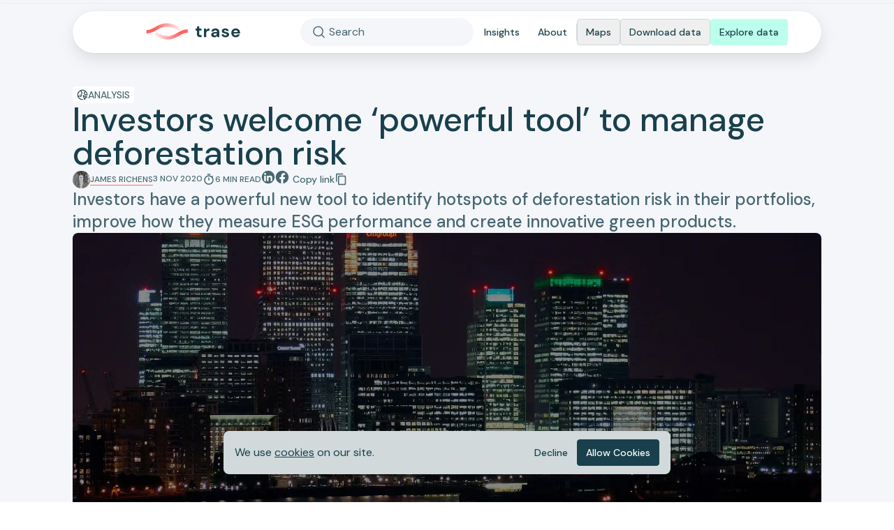

--- FILE ---
content_type: text/html; charset=utf-8
request_url: https://trase.earth/insights/investors-welcome-powerful-tool-to-manage-deforestation-risk
body_size: 15609
content:
<!DOCTYPE html><html lang="en" dir="ltr"><head><meta charSet="utf-8" data-next-head=""/><meta name="viewport" content="width=device-width, initial-scale=1, viewport-fit=cover" data-next-head=""/><meta property="article:publisher" content="https://www.linkedin.com/company/trase-transparency-for-sustainable-economies" data-next-head=""/><link rel="preload" as="image" href="https://cdn.sanity.io/images/n2jhvipv/trase-earth-prod/a61703bab79ebe976d39375f3dd9b1a060bf56e2-2607x1608.jpg?w=2160&amp;h=800&amp;fit=crop&amp;crop=center&amp;auto=format" data-next-head=""/><title data-next-head="">Investors welcome ‘powerful tool’ to manage deforestation risk - Insights - Trase</title><meta name="description" content="Investors have a powerful new tool to identify hotspots of deforestation risk in their portfolios, improve how they measure ESG performance and create innovative green products" data-next-head=""/><link rel="canonical" href="https://trase.earth/insights/investors-welcome-powerful-tool-to-manage-deforestation-risk" data-next-head=""/><meta property="og:type" content="article" data-next-head=""/><meta property="og:site_name" content="trase.earth" data-next-head=""/><meta property="og:url" content="https://trase.earth/insights/investors-welcome-powerful-tool-to-manage-deforestation-risk" data-next-head=""/><meta property="og:title" content="Investors welcome ‘powerful tool’ to manage deforestation risk - Insights - Trase" data-next-head=""/><meta property="og:description" content="Investors have a powerful new tool to identify hotspots of deforestation risk in their portfolios, improve how they measure ESG performance and create innovative green products" data-next-head=""/><meta property="og:locale" content="en_GB" data-next-head=""/><meta property="og:image" content="https://cdn.sanity.io/images/n2jhvipv/trase-earth-prod/a61703bab79ebe976d39375f3dd9b1a060bf56e2-2607x1608.jpg?w=1200&amp;h=630&amp;fit=crop&amp;crop=center&amp;auto=format" data-next-head=""/><meta property="og:image:width" content="1200" data-next-head=""/><meta property="og:image:height" content="630" data-next-head=""/><meta property="article:modified_time" content="2020-11-03T00:00:00+00:00" data-next-head=""/><link rel="preload" as="image" imageSrcSet="/_next/image?url=https%3A%2F%2Fcdn.sanity.io%2Fimages%2Fn2jhvipv%2Ftrase-earth-prod%2Fa61703bab79ebe976d39375f3dd9b1a060bf56e2-2607x1608.jpg%3Fw%3D2160%26h%3D800%26fit%3Dcrop%26crop%3Dcenter%26auto%3Dformat&amp;w=640&amp;q=75 640w, /_next/image?url=https%3A%2F%2Fcdn.sanity.io%2Fimages%2Fn2jhvipv%2Ftrase-earth-prod%2Fa61703bab79ebe976d39375f3dd9b1a060bf56e2-2607x1608.jpg%3Fw%3D2160%26h%3D800%26fit%3Dcrop%26crop%3Dcenter%26auto%3Dformat&amp;w=750&amp;q=75 750w, /_next/image?url=https%3A%2F%2Fcdn.sanity.io%2Fimages%2Fn2jhvipv%2Ftrase-earth-prod%2Fa61703bab79ebe976d39375f3dd9b1a060bf56e2-2607x1608.jpg%3Fw%3D2160%26h%3D800%26fit%3Dcrop%26crop%3Dcenter%26auto%3Dformat&amp;w=828&amp;q=75 828w, /_next/image?url=https%3A%2F%2Fcdn.sanity.io%2Fimages%2Fn2jhvipv%2Ftrase-earth-prod%2Fa61703bab79ebe976d39375f3dd9b1a060bf56e2-2607x1608.jpg%3Fw%3D2160%26h%3D800%26fit%3Dcrop%26crop%3Dcenter%26auto%3Dformat&amp;w=1080&amp;q=75 1080w, /_next/image?url=https%3A%2F%2Fcdn.sanity.io%2Fimages%2Fn2jhvipv%2Ftrase-earth-prod%2Fa61703bab79ebe976d39375f3dd9b1a060bf56e2-2607x1608.jpg%3Fw%3D2160%26h%3D800%26fit%3Dcrop%26crop%3Dcenter%26auto%3Dformat&amp;w=1200&amp;q=75 1200w, /_next/image?url=https%3A%2F%2Fcdn.sanity.io%2Fimages%2Fn2jhvipv%2Ftrase-earth-prod%2Fa61703bab79ebe976d39375f3dd9b1a060bf56e2-2607x1608.jpg%3Fw%3D2160%26h%3D800%26fit%3Dcrop%26crop%3Dcenter%26auto%3Dformat&amp;w=1920&amp;q=75 1920w, /_next/image?url=https%3A%2F%2Fcdn.sanity.io%2Fimages%2Fn2jhvipv%2Ftrase-earth-prod%2Fa61703bab79ebe976d39375f3dd9b1a060bf56e2-2607x1608.jpg%3Fw%3D2160%26h%3D800%26fit%3Dcrop%26crop%3Dcenter%26auto%3Dformat&amp;w=2048&amp;q=75 2048w, /_next/image?url=https%3A%2F%2Fcdn.sanity.io%2Fimages%2Fn2jhvipv%2Ftrase-earth-prod%2Fa61703bab79ebe976d39375f3dd9b1a060bf56e2-2607x1608.jpg%3Fw%3D2160%26h%3D800%26fit%3Dcrop%26crop%3Dcenter%26auto%3Dformat&amp;w=3840&amp;q=75 3840w" imageSizes="100vw" data-next-head=""/><link rel="icon" type="image/png" sizes="32x32" href="/images/favicon-32x32.png"/><link rel="icon" type="image/png" sizes="96x96" href="/images/favicon-96x96.png"/><link rel="icon" type="image/png" sizes="16x16" href="/images/favicon-16x16.png"/><link rel="preload" href="/_next/static/media/4261f91ea7100e2e-s.p.woff2" as="font" type="font/woff2" crossorigin="anonymous" data-next-font="size-adjust"/><link rel="preload" href="/_next/static/media/13971731025ec697-s.p.woff2" as="font" type="font/woff2" crossorigin="anonymous" data-next-font="size-adjust"/><link rel="preload" href="/_next/static/css/6d279d1cb125ab4f.css" as="style"/><link rel="stylesheet" href="/_next/static/css/6d279d1cb125ab4f.css" data-n-g=""/><noscript data-n-css=""></noscript><script defer="" nomodule="" src="/_next/static/chunks/polyfills-42372ed130431b0a.js"></script><script src="/_next/static/chunks/webpack-8971a350a0fd80ce.js" defer=""></script><script src="/_next/static/chunks/framework-b9fd9bcc3ecde907.js" defer=""></script><script src="/_next/static/chunks/main-0b4a9b4350910cc4.js" defer=""></script><script src="/_next/static/chunks/pages/_app-cf394e6e4ad432db.js" defer=""></script><script src="/_next/static/chunks/1513-16efc7195f2968c4.js" defer=""></script><script src="/_next/static/chunks/2871-2a5efc707e20de07.js" defer=""></script><script src="/_next/static/chunks/9207-d0e994788941c939.js" defer=""></script><script src="/_next/static/chunks/4971-60dac8234dd0ee7f.js" defer=""></script><script src="/_next/static/chunks/pages/insights/%5Bslug%5D-45a817e05698746b.js" defer=""></script><script src="/_next/static/kob1iqTdaiPiW4s0rHNXw/_buildManifest.js" defer=""></script><script src="/_next/static/kob1iqTdaiPiW4s0rHNXw/_ssgManifest.js" defer=""></script></head><body><div id="__next"><main class="__className_6e5d6a __variable_6e5d6a"><div><div class="bg-light-gray"><div class="flex flex-col flex-1"><div class="flex flex-col flex-1 scroll-smooth"><nav class="absolute top-0 md:pt-4 
            
    z-40 left-0 right-0"><div class="md:site-grid"><div class="flex h-[var(--navbar-height)] justify-between py-3 navbar-box-shadow md:rounded-full md:px-6 bg-white
        md:transition-all md:duration-300 md:ease-in-out"><a href="/"><div class="md:block hidden h-full"><svg width="100%" height="100%" viewBox="0 0 143 33" fill="none" xmlns="http://www.w3.org/2000/svg" class="w-full h-8 logo-animated group"><defs><linearGradient id="trase-logo-animated-navbar-stroke-bottom-2mH4r1" x1="1" y1="13" x2="51" y2="13" gradientUnits="userSpaceOnUse"><stop offset="0" stop-color="#ffd8d8" stop-opacity="0"></stop><stop offset=".109" stop-color="#ffd8d8" stop-opacity=".109"></stop><stop offset=".232" stop-color="#ffb4b3" stop-opacity=".232"></stop><stop offset=".362" stop-color="#ff9694" stop-opacity=".362"></stop><stop offset=".497" stop-color="#ff7e7d" stop-opacity=".497"></stop><stop offset=".641" stop-color="#ff6e6c" stop-opacity=".641"></stop><stop offset=".799" stop-color="#ff6462" stop-opacity=".799"></stop><stop offset="1" stop-color="#ff615f"></stop></linearGradient><linearGradient id="trase-logo-animated-navbar-stroke-top-5nF9b5" x1="14" y1="21.9999" x2="62" y2="21.9999" gradientUnits="userSpaceOnUse"><stop offset="0" stop-color="#ff615f"></stop><stop offset=".201" stop-color="#ff6462" stop-opacity=".799"></stop><stop offset=".359" stop-color="#ff6e6c" stop-opacity=".641"></stop><stop offset=".503" stop-color="#ff7e7d" stop-opacity=".497"></stop><stop offset=".638" stop-color="#ff9694" stop-opacity=".362"></stop><stop offset=".768" stop-color="#ffb4b3" stop-opacity=".232"></stop><stop offset=".891" stop-color="#ffd8d8" stop-opacity=".109"></stop><stop offset="1" stop-color="#ffd8d8" stop-opacity="0"></stop></linearGradient><style>
            @keyframes trase-logo-animated-navbar-top-9xR3f2 {
              0% { stroke-dashoffset: 60; }
              100% { stroke-dashoffset: 0; }
            }
            
            @keyframes trase-logo-animated-navbar-bottom-4hK8a6 {
              0% { stroke-dashoffset: 60; }
              100% { stroke-dashoffset: 0; }
            }
            

            .trase-logo-animated-navbar-stroke-top-5nF9b5:not(:hover) {
              animation-play-state: paused;
            }
            

            .trase-logo-animated-navbar-stroke-bottom-2mH4r1:not(:hover) {
              animation-play-state: paused;
            }

            .logo-animated:hover .trase-logo-animated-navbar-stroke-bottom-2mH4r1, .logo-animated:hover .trase-logo-animated-navbar-stroke-top-5nF9b5 {
              animation-play-state: running;
            }
          </style></defs><path class="trase-logo-animated-navbar-stroke-top-5nF9b5 group-hover:block hidden" d="M1 17.9524C2.27582 18.0161 6.52977 18.639 16.3098 12.6024C29.3111 4.57741 40.7934 8.0804 51 15.2137" stroke="url(#trase-logo-animated-navbar-stroke-top-5nF9b5)" stroke-width="5" stroke-miterlimit="10" style="stroke-dasharray:60;animation-name:trase-logo-animated-navbar-top-9xR3f2;animation-duration:1.5s;animation-timing-function:ease-in-out;animation-fill-mode:forwards"></path><path d="M1 17.9524C2.27582 18.0161 6.52977 18.639 16.3098 12.6024C29.3111 4.57741 40.7934 8.0804 51 15.2137" stroke="url(#trase-logo-animated-navbar-stroke-top-5nF9b5)" stroke-width="5" stroke-miterlimit="10" stroke-dashoffset="0" class="group-hover:hidden"></path><path class="trase-logo-animated-navbar-stroke-bottom-2mH4r1 group-hover:block hidden" d="M62 17.0024C62 17.0024 57.0324 16.8138 51.586 19.7694C43.3805 24.2218 32.8241 33.3328 14 20.1468" stroke="url(#trase-logo-animated-navbar-stroke-bottom-2mH4r1)" stroke-width="5" stroke-miterlimit="10" style="stroke-dasharray:60;stroke-dashoffset:60;animation-name:trase-logo-animated-navbar-bottom-4hK8a6;animation-duration:1.5s;animation-delay:1s;animation-timing-function:ease-in-out;animation-fill-mode:forwards"></path><path d="M62 17.0024C62 17.0024 57.0324 16.8138 51.586 19.7694C43.3805 24.2218 32.8241 33.3328 14 20.1468" stroke="url(#trase-logo-animated-navbar-stroke-bottom-2mH4r1)" stroke-width="5" stroke-miterlimit="10" stroke-dashoffset="0" class="group-hover:hidden"></path><path d="M80.0112 25.9336C79.1228 25.9336 78.3434 25.7995 77.6729 25.5313C77.0192 25.2464 76.5079 24.7854 76.1392 24.1485C75.7704 23.4947 75.586 22.6064 75.586 21.4833V16.2787H73.4489V13.4627H75.586L75.9632 10.0685H78.9803V13.4627H82.2992V16.2787H78.9803V21.5336C78.9803 22.1035 79.106 22.4974 79.3574 22.7153C79.6089 22.9332 80.0363 23.0422 80.6397 23.0422H82.2237V25.9336H80.0112ZM85.9669 25.9336V13.4627H88.984L89.2857 15.8262H89.3109C89.6126 15.273 89.9814 14.7953 90.4172 14.393C90.8697 13.9907 91.381 13.689 91.9509 13.4879C92.5375 13.27 93.1745 13.161 93.8617 13.161V16.7565H92.9314C92.4118 16.7565 91.9257 16.8151 91.4732 16.9325C91.0374 17.0498 90.6602 17.2425 90.3417 17.5107C90.0233 17.7789 89.7802 18.1477 89.6126 18.617C89.445 19.0696 89.3612 19.6395 89.3612 20.3267V25.9336H85.9669ZM101.265 26.2353C100.209 26.2353 99.3371 26.0677 98.6499 25.7325C97.9626 25.3972 97.4514 24.9446 97.1162 24.3747C96.7977 23.8048 96.6384 23.1763 96.6384 22.489C96.6384 21.718 96.8312 21.0475 97.2167 20.4776C97.619 19.8909 98.2224 19.43 99.027 19.0947C99.8316 18.7595 100.837 18.5919 102.044 18.5919H105.187C105.187 17.9885 105.095 17.494 104.91 17.1085C104.743 16.7062 104.483 16.4128 104.131 16.2285C103.779 16.0273 103.318 15.9267 102.748 15.9267C102.111 15.9267 101.558 16.0692 101.089 16.3542C100.619 16.6391 100.334 17.0749 100.234 17.6616H96.9402C97.024 16.7397 97.3257 15.9435 97.8453 15.273C98.3649 14.6025 99.0522 14.0829 99.907 13.7142C100.762 13.3454 101.717 13.161 102.773 13.161C103.963 13.161 104.994 13.3622 105.866 13.7645C106.737 14.15 107.408 14.7283 107.877 15.4993C108.347 16.2536 108.581 17.1755 108.581 18.265V25.9336H105.74L105.363 23.9976H105.338C105.17 24.3328 104.952 24.6345 104.684 24.9027C104.433 25.1709 104.139 25.4056 103.804 25.6067C103.469 25.8079 103.092 25.9587 102.673 26.0593C102.254 26.1766 101.784 26.2353 101.265 26.2353ZM102.094 23.6205C102.547 23.6205 102.941 23.545 103.276 23.3942C103.628 23.2265 103.93 23.0086 104.181 22.7405C104.433 22.4723 104.625 22.1622 104.76 21.8102C104.91 21.4582 105.011 21.081 105.061 20.6787H102.446C101.927 20.6787 101.499 20.7458 101.164 20.8799C100.829 20.9972 100.586 21.1732 100.435 21.4079C100.284 21.6258 100.209 21.8856 100.209 22.1873C100.209 22.489 100.284 22.7488 100.435 22.9667C100.603 23.1846 100.829 23.3523 101.114 23.4696C101.399 23.5702 101.726 23.6205 102.094 23.6205ZM117.761 26.2353C116.655 26.2353 115.674 26.0509 114.819 25.6822C113.964 25.3134 113.286 24.8105 112.783 24.1736C112.28 23.5199 111.978 22.7824 111.878 21.961H115.272C115.356 22.2627 115.498 22.5477 115.699 22.8159C115.917 23.0673 116.194 23.2685 116.529 23.4193C116.864 23.5702 117.258 23.6456 117.711 23.6456C118.163 23.6456 118.532 23.5869 118.817 23.4696C119.102 23.3355 119.311 23.1679 119.446 22.9667C119.58 22.7488 119.647 22.5309 119.647 22.313C119.647 21.9778 119.546 21.7264 119.345 21.5587C119.144 21.3744 118.842 21.2235 118.44 21.1062C118.054 20.9888 117.593 20.8631 117.057 20.729C116.521 20.5949 115.967 20.4441 115.398 20.2765C114.828 20.1088 114.308 19.8993 113.839 19.6479C113.386 19.3797 113.017 19.0445 112.732 18.6422C112.447 18.2399 112.305 17.7286 112.305 17.1085C112.305 16.3709 112.506 15.7088 112.908 15.1222C113.311 14.5187 113.889 14.041 114.643 13.689C115.414 13.337 116.336 13.161 117.409 13.161C118.901 13.161 120.091 13.5046 120.979 14.1919C121.884 14.8791 122.412 15.8262 122.563 17.033H119.37C119.286 16.6307 119.068 16.3206 118.716 16.1027C118.381 15.8848 117.937 15.7759 117.384 15.7759C116.797 15.7759 116.353 15.8848 116.051 16.1027C115.75 16.3039 115.599 16.5721 115.599 16.9073C115.599 17.1252 115.708 17.3264 115.926 17.5107C116.143 17.6784 116.445 17.8292 116.831 17.9633C117.216 18.0806 117.669 18.198 118.188 18.3153C119.094 18.5332 119.907 18.7679 120.627 19.0193C121.365 19.2707 121.951 19.6311 122.387 20.1005C122.823 20.553 123.041 21.2319 123.041 22.137C123.058 22.9081 122.848 23.6037 122.412 24.2239C121.993 24.8441 121.382 25.3385 120.577 25.7073C119.789 26.0593 118.851 26.2353 117.761 26.2353ZM132.907 26.2353C131.616 26.2353 130.476 25.9671 129.487 25.4307C128.515 24.8944 127.753 24.1401 127.199 23.1679C126.646 22.1957 126.37 21.081 126.37 19.8239C126.37 18.5165 126.638 17.3683 127.174 16.3793C127.727 15.3736 128.49 14.5858 129.462 14.0159C130.451 13.446 131.599 13.161 132.907 13.161C134.147 13.161 135.237 13.4292 136.175 13.9656C137.131 14.502 137.877 15.2395 138.413 16.1782C138.949 17.1001 139.218 18.1477 139.218 19.321C139.218 19.4886 139.209 19.6814 139.193 19.8993C139.193 20.1005 139.176 20.31 139.142 20.5279H128.809V18.441H135.773C135.723 17.67 135.429 17.0582 134.893 16.6056C134.357 16.1363 133.695 15.9016 132.907 15.9016C132.32 15.9016 131.784 16.0357 131.298 16.3039C130.812 16.5553 130.426 16.9408 130.141 17.4605C129.856 17.9801 129.714 18.6338 129.714 19.4216V20.1507C129.714 20.8212 129.848 21.4079 130.116 21.9107C130.384 22.4136 130.753 22.7991 131.222 23.0673C131.708 23.3355 132.261 23.4696 132.882 23.4696C133.485 23.4696 133.996 23.3355 134.415 23.0673C134.834 22.7824 135.153 22.422 135.371 21.9862H138.841C138.606 22.774 138.204 23.4947 137.634 24.1485C137.081 24.7854 136.402 25.2966 135.597 25.6822C134.793 26.0509 133.896 26.2353 132.907 26.2353Z" fill="#19404C"></path></svg></div><div class="block md:hidden h-full w-[100px]"><img src="/icons/trase-logo-small.svg" class="object-contain h-full" alt="The Trase logo"/></div></a><div class="flex items-center"></div><div class="flex items-center gap-x-3 md:gap-x-4 mr-4 ml-4 md:ml-0 md:mr-6"><div class="md:block hidden"></div><div class="md:block hidden"></div><span class="md:inline-block hidden w-[1px] h-6 bg-gray-100"></span><div class="md:block hidden"></div><div class="md:block hidden"><a class="" href="/open-data"><button class="bg-none md:hover:bg-light-gray md:hover:bg-opacity-40 border border-gray-100 md:hover:border-gray-400 text-gray-500 text-sm px-3 py-2 flex items-center rounded font-medium   whitespace-nowrap
      "> <!-- -->Download data</button></a></div><div class="md:block hidden"></div><div class="block md:hidden"><div class="flex h-full"><button aria-label="Open website navigation menu" class="cursor-pointer active:opacity-60"><div class="h-full"><svg width="28" height="28" viewBox="0 0 28 28" fill="none" xmlns="http://www.w3.org/2000/svg"><path fill-rule="evenodd" clip-rule="evenodd" d="M4.66667 9.33333C4.025 9.33333 3.5 8.80833 3.5 8.16667C3.5 7.525 4.025 7 4.66667 7H23.3333C23.975 7 24.5 7.525 24.5 8.16667C24.5 8.80833 23.975 9.33333 23.3333 9.33333H4.66667ZM4.66667 15.1667H23.3333C23.975 15.1667 24.5 14.6417 24.5 14C24.5 13.3583 23.975 12.8333 23.3333 12.8333H4.66667C4.025 12.8333 3.5 13.3583 3.5 14C3.5 14.6417 4.025 15.1667 4.66667 15.1667ZM4.66667 21H23.3333C23.975 21 24.5 20.475 24.5 19.8333C24.5 19.1917 23.975 18.6667 23.3333 18.6667H4.66667C4.025 18.6667 3.5 19.1917 3.5 19.8333C3.5 20.475 4.025 21 4.66667 21Z" fill="var(--secondary)"></path></svg></div></button></div></div></div></div></div></nav><article lang="en"><header class="flex flex-col relative pt-[var(--navbar-height)] md:mt-8"><div class="w-full text-secondary site-grid flex flex-col gap-4 justify-between lg:pt-8 lg:pb-4 pt-6 rounded-t-lg"><div class="uppercase"><span class="bg-white text-gray-400 font-medium py-0.5 px-1.5 rounded 
      text-sm flex w-fit items-center gap-x-1 "><img alt="Icon for Analysis" loading="lazy" width="16" height="16" decoding="async" data-nimg="1" style="color:transparent" srcSet="/_next/image?url=https%3A%2F%2Fcdn.sanity.io%2Fimages%2Fn2jhvipv%2Ftrase-earth-prod%2Fb98df250fc7e7811dd7558baee72064441bf48c7-32x32.png&amp;w=16&amp;q=75 1x, /_next/image?url=https%3A%2F%2Fcdn.sanity.io%2Fimages%2Fn2jhvipv%2Ftrase-earth-prod%2Fb98df250fc7e7811dd7558baee72064441bf48c7-32x32.png&amp;w=32&amp;q=75 2x" src="/_next/image?url=https%3A%2F%2Fcdn.sanity.io%2Fimages%2Fn2jhvipv%2Ftrase-earth-prod%2Fb98df250fc7e7811dd7558baee72064441bf48c7-32x32.png&amp;w=32&amp;q=75"/>Analysis</span></div><h1 class="text-2xl lg:text-5xl font-medium">Investors welcome ‘powerful tool’ to manage deforestation risk</h1><div class="flex flex-col md:flex-row md:items-center md:gap-x-4 gap-y-2 md:gap-y-0 text-xs text-gray-400 font-medium"><nav aria-label="Authors" class="overflow-x-auto md:overflow-visible"><ul class="flex flex-nowrap md:flex-wrap items-center gap-x-4 md:gap-x-3 gap-y-2 snap-x snap-mandatory"><li class="snap-start flex-shrink-0"><a class="text-gray-400 group flex items-center gap-x-2 text-xs font-medium uppercase min-h-[25px]" aria-label="Read more by James Richens" href="/authors/james-richens"><img alt="James Richens portrait" loading="lazy" width="25" height="25" decoding="async" data-nimg="1" class="object-cover rounded-full shrink-0" style="color:transparent" sizes="25px" srcSet="/_next/image?url=https%3A%2F%2Fcdn.sanity.io%2Fimages%2Fn2jhvipv%2Ftrase-earth-prod%2F9d65c45de8be04f0209954e75769d4993c15c09d-2139x2220.jpg%3Fw%3D50%26h%3D50%26fit%3Dcrop%26crop%3Dcenter%26auto%3Dformat&amp;w=16&amp;q=75 16w, /_next/image?url=https%3A%2F%2Fcdn.sanity.io%2Fimages%2Fn2jhvipv%2Ftrase-earth-prod%2F9d65c45de8be04f0209954e75769d4993c15c09d-2139x2220.jpg%3Fw%3D50%26h%3D50%26fit%3Dcrop%26crop%3Dcenter%26auto%3Dformat&amp;w=32&amp;q=75 32w, /_next/image?url=https%3A%2F%2Fcdn.sanity.io%2Fimages%2Fn2jhvipv%2Ftrase-earth-prod%2F9d65c45de8be04f0209954e75769d4993c15c09d-2139x2220.jpg%3Fw%3D50%26h%3D50%26fit%3Dcrop%26crop%3Dcenter%26auto%3Dformat&amp;w=48&amp;q=75 48w, /_next/image?url=https%3A%2F%2Fcdn.sanity.io%2Fimages%2Fn2jhvipv%2Ftrase-earth-prod%2F9d65c45de8be04f0209954e75769d4993c15c09d-2139x2220.jpg%3Fw%3D50%26h%3D50%26fit%3Dcrop%26crop%3Dcenter%26auto%3Dformat&amp;w=64&amp;q=75 64w, /_next/image?url=https%3A%2F%2Fcdn.sanity.io%2Fimages%2Fn2jhvipv%2Ftrase-earth-prod%2F9d65c45de8be04f0209954e75769d4993c15c09d-2139x2220.jpg%3Fw%3D50%26h%3D50%26fit%3Dcrop%26crop%3Dcenter%26auto%3Dformat&amp;w=96&amp;q=75 96w, /_next/image?url=https%3A%2F%2Fcdn.sanity.io%2Fimages%2Fn2jhvipv%2Ftrase-earth-prod%2F9d65c45de8be04f0209954e75769d4993c15c09d-2139x2220.jpg%3Fw%3D50%26h%3D50%26fit%3Dcrop%26crop%3Dcenter%26auto%3Dformat&amp;w=128&amp;q=75 128w, /_next/image?url=https%3A%2F%2Fcdn.sanity.io%2Fimages%2Fn2jhvipv%2Ftrase-earth-prod%2F9d65c45de8be04f0209954e75769d4993c15c09d-2139x2220.jpg%3Fw%3D50%26h%3D50%26fit%3Dcrop%26crop%3Dcenter%26auto%3Dformat&amp;w=256&amp;q=75 256w, /_next/image?url=https%3A%2F%2Fcdn.sanity.io%2Fimages%2Fn2jhvipv%2Ftrase-earth-prod%2F9d65c45de8be04f0209954e75769d4993c15c09d-2139x2220.jpg%3Fw%3D50%26h%3D50%26fit%3Dcrop%26crop%3Dcenter%26auto%3Dformat&amp;w=384&amp;q=75 384w, /_next/image?url=https%3A%2F%2Fcdn.sanity.io%2Fimages%2Fn2jhvipv%2Ftrase-earth-prod%2F9d65c45de8be04f0209954e75769d4993c15c09d-2139x2220.jpg%3Fw%3D50%26h%3D50%26fit%3Dcrop%26crop%3Dcenter%26auto%3Dformat&amp;w=640&amp;q=75 640w, /_next/image?url=https%3A%2F%2Fcdn.sanity.io%2Fimages%2Fn2jhvipv%2Ftrase-earth-prod%2F9d65c45de8be04f0209954e75769d4993c15c09d-2139x2220.jpg%3Fw%3D50%26h%3D50%26fit%3Dcrop%26crop%3Dcenter%26auto%3Dformat&amp;w=750&amp;q=75 750w, /_next/image?url=https%3A%2F%2Fcdn.sanity.io%2Fimages%2Fn2jhvipv%2Ftrase-earth-prod%2F9d65c45de8be04f0209954e75769d4993c15c09d-2139x2220.jpg%3Fw%3D50%26h%3D50%26fit%3Dcrop%26crop%3Dcenter%26auto%3Dformat&amp;w=828&amp;q=75 828w, /_next/image?url=https%3A%2F%2Fcdn.sanity.io%2Fimages%2Fn2jhvipv%2Ftrase-earth-prod%2F9d65c45de8be04f0209954e75769d4993c15c09d-2139x2220.jpg%3Fw%3D50%26h%3D50%26fit%3Dcrop%26crop%3Dcenter%26auto%3Dformat&amp;w=1080&amp;q=75 1080w, /_next/image?url=https%3A%2F%2Fcdn.sanity.io%2Fimages%2Fn2jhvipv%2Ftrase-earth-prod%2F9d65c45de8be04f0209954e75769d4993c15c09d-2139x2220.jpg%3Fw%3D50%26h%3D50%26fit%3Dcrop%26crop%3Dcenter%26auto%3Dformat&amp;w=1200&amp;q=75 1200w, /_next/image?url=https%3A%2F%2Fcdn.sanity.io%2Fimages%2Fn2jhvipv%2Ftrase-earth-prod%2F9d65c45de8be04f0209954e75769d4993c15c09d-2139x2220.jpg%3Fw%3D50%26h%3D50%26fit%3Dcrop%26crop%3Dcenter%26auto%3Dformat&amp;w=1920&amp;q=75 1920w, /_next/image?url=https%3A%2F%2Fcdn.sanity.io%2Fimages%2Fn2jhvipv%2Ftrase-earth-prod%2F9d65c45de8be04f0209954e75769d4993c15c09d-2139x2220.jpg%3Fw%3D50%26h%3D50%26fit%3Dcrop%26crop%3Dcenter%26auto%3Dformat&amp;w=2048&amp;q=75 2048w, /_next/image?url=https%3A%2F%2Fcdn.sanity.io%2Fimages%2Fn2jhvipv%2Ftrase-earth-prod%2F9d65c45de8be04f0209954e75769d4993c15c09d-2139x2220.jpg%3Fw%3D50%26h%3D50%26fit%3Dcrop%26crop%3Dcenter%26auto%3Dformat&amp;w=3840&amp;q=75 3840w" src="/_next/image?url=https%3A%2F%2Fcdn.sanity.io%2Fimages%2Fn2jhvipv%2Ftrase-earth-prod%2F9d65c45de8be04f0209954e75769d4993c15c09d-2139x2220.jpg%3Fw%3D50%26h%3D50%26fit%3Dcrop%26crop%3Dcenter%26auto%3Dformat&amp;w=3840&amp;q=75"/><span class="border-b transition-colors duration-150 border-red-500 hover:border-red-300">James Richens</span></a></li></ul></nav><div class="uppercase flex gap-x-4"><div>3 Nov 2020</div><div class="flex items-center gap-x-1"><svg width="18" height="18" viewBox="0 0 16 16" xmlns="http://www.w3.org/2000/svg"><path fill-rule="evenodd" clip-rule="evenodd" d="M6.66771 1H9.33438C9.70104 1 10.001 1.3 10.001 1.66667C10.001 2.03333 9.70104 2.33333 9.33438 2.33333H6.66771C6.30104 2.33333 6.00104 2.03333 6.00104 1.66667C6.00104 1.3 6.30104 1 6.66771 1ZM8.66771 9C8.66771 9.36667 8.36771 9.66667 8.00104 9.66667C7.63438 9.66667 7.33438 9.36667 7.33438 9V6.33333C7.33438 5.96667 7.63438 5.66667 8.00104 5.66667C8.36771 5.66667 8.66771 5.96667 8.66771 6.33333V9ZM12.6877 5.26L13.1877 4.76C13.441 4.50667 13.4477 4.08667 13.1877 3.82667L13.181 3.82C12.921 3.56 12.5077 3.56667 12.2477 3.82L11.7477 4.32C10.7144 3.49333 9.41438 3 8.00104 3C4.80104 3 2.08104 5.64 2.00104 8.84C1.91438 12.2267 4.62771 15 8.00104 15C11.321 15 14.001 12.3133 14.001 9C14.001 7.58667 13.5077 6.28667 12.6877 5.26ZM3.33438 9C3.33438 11.58 5.42104 13.6667 8.00104 13.6667C10.581 13.6667 12.6677 11.58 12.6677 9C12.6677 6.42 10.581 4.33333 8.00104 4.33333C5.42104 4.33333 3.33438 6.42 3.33438 9Z" class="fill-gray-400"></path></svg> <!-- -->6<!-- --> min<!-- --> <!-- -->read</div></div><nav aria-label="Share this page" class="flex items-center gap-x-4"><ul class="flex gap-x-2"><li><a target="_blank" rel="noopener noreferrer" aria-label="Share on LinkedIn" title="Share on LinkedIn" class="flex items-center hover:opacity-70 transition-opacity" href="https://www.linkedin.com/shareArticle?mini=true&amp;url=https%3A%2F%2Ftrase.earth"><img alt="Share on LinkedIn" loading="lazy" width="20" height="20" decoding="async" data-nimg="1" style="color:transparent" src="/icons/linkedin-gray-round.svg"/></a></li><li><a target="_blank" rel="noopener noreferrer" aria-label="Share on Facebook" title="Share on Facebook" class="flex items-center hover:opacity-70 transition-opacity" href="https://www.facebook.com/sharer.php?u=https%3A%2F%2Ftrase.earth"><img alt="Share on Facebook" loading="lazy" width="20" height="20" decoding="async" data-nimg="1" style="color:transparent" src="/icons/facebook-gray-round.svg"/></a></li><li><div><button class="bg-transparent border border-transparent md:hover:bg-light-gray md:hover:bg-opacity-40 text-gray-500 text-xs px-1 py-0.5 flex items-center rounded font-medium   whitespace-nowrap
      "> <div class="false flex items-center gap-x-1"><p class="text-gray-400 text-sm">Copy link</p><div><svg width="18" height="18" viewBox="0 0 24 24" fill="none" xmlns="http://www.w3.org/2000/svg"><path id="Round" fill-rule="evenodd" clip-rule="evenodd" d="M15.5 1H4.5C3.4 1 2.5 1.9 2.5 3V16C2.5 16.55 2.95 17 3.5 17C4.05 17 4.5 16.55 4.5 16V4C4.5 3.45 4.95 3 5.5 3H15.5C16.05 3 16.5 2.55 16.5 2C16.5 1.45 16.05 1 15.5 1ZM19.5 5H8.5C7.4 5 6.5 5.9 6.5 7V21C6.5 22.1 7.4 23 8.5 23H19.5C20.6 23 21.5 22.1 21.5 21V7C21.5 5.9 20.6 5 19.5 5ZM9.5 21H18.5C19.05 21 19.5 20.55 19.5 20V8C19.5 7.45 19.05 7 18.5 7H9.5C8.95 7 8.5 7.45 8.5 8V20C8.5 20.55 8.95 21 9.5 21Z" class="fill-gray-400"></path> </svg></div></div></button></div></li></ul></nav></div><p class="lg:text-2xl text-lg lg:leading-8 leading-7 text-gray-400 font-medium">Investors have a powerful new tool to identify hotspots of deforestation risk in their portfolios, improve how they measure ESG performance and create innovative green products.</p><div><figure class="relative w-full md:max-h-[26.75rem] max-h-[10rem] overflow-hidden rounded-lg"><img alt="Canary Wharf at night" width="2160" height="800" decoding="async" data-nimg="1" class="object-cover" style="color:transparent;background-size:cover;background-position:50% 50%;background-repeat:no-repeat;background-image:url(&quot;data:image/svg+xml;charset=utf-8,%3Csvg xmlns=&#x27;http://www.w3.org/2000/svg&#x27; viewBox=&#x27;0 0 2160 800&#x27;%3E%3Cfilter id=&#x27;b&#x27; color-interpolation-filters=&#x27;sRGB&#x27;%3E%3CfeGaussianBlur stdDeviation=&#x27;20&#x27;/%3E%3CfeColorMatrix values=&#x27;1 0 0 0 0 0 1 0 0 0 0 0 1 0 0 0 0 0 100 -1&#x27; result=&#x27;s&#x27;/%3E%3CfeFlood x=&#x27;0&#x27; y=&#x27;0&#x27; width=&#x27;100%25&#x27; height=&#x27;100%25&#x27;/%3E%3CfeComposite operator=&#x27;out&#x27; in=&#x27;s&#x27;/%3E%3CfeComposite in2=&#x27;SourceGraphic&#x27;/%3E%3CfeGaussianBlur stdDeviation=&#x27;20&#x27;/%3E%3C/filter%3E%3Cimage width=&#x27;100%25&#x27; height=&#x27;100%25&#x27; x=&#x27;0&#x27; y=&#x27;0&#x27; preserveAspectRatio=&#x27;none&#x27; style=&#x27;filter: url(%23b);&#x27; href=&#x27;[data-uri]&#x27;/%3E%3C/svg%3E&quot;)" sizes="100vw" srcSet="/_next/image?url=https%3A%2F%2Fcdn.sanity.io%2Fimages%2Fn2jhvipv%2Ftrase-earth-prod%2Fa61703bab79ebe976d39375f3dd9b1a060bf56e2-2607x1608.jpg%3Fw%3D2160%26h%3D800%26fit%3Dcrop%26crop%3Dcenter%26auto%3Dformat&amp;w=640&amp;q=75 640w, /_next/image?url=https%3A%2F%2Fcdn.sanity.io%2Fimages%2Fn2jhvipv%2Ftrase-earth-prod%2Fa61703bab79ebe976d39375f3dd9b1a060bf56e2-2607x1608.jpg%3Fw%3D2160%26h%3D800%26fit%3Dcrop%26crop%3Dcenter%26auto%3Dformat&amp;w=750&amp;q=75 750w, /_next/image?url=https%3A%2F%2Fcdn.sanity.io%2Fimages%2Fn2jhvipv%2Ftrase-earth-prod%2Fa61703bab79ebe976d39375f3dd9b1a060bf56e2-2607x1608.jpg%3Fw%3D2160%26h%3D800%26fit%3Dcrop%26crop%3Dcenter%26auto%3Dformat&amp;w=828&amp;q=75 828w, /_next/image?url=https%3A%2F%2Fcdn.sanity.io%2Fimages%2Fn2jhvipv%2Ftrase-earth-prod%2Fa61703bab79ebe976d39375f3dd9b1a060bf56e2-2607x1608.jpg%3Fw%3D2160%26h%3D800%26fit%3Dcrop%26crop%3Dcenter%26auto%3Dformat&amp;w=1080&amp;q=75 1080w, /_next/image?url=https%3A%2F%2Fcdn.sanity.io%2Fimages%2Fn2jhvipv%2Ftrase-earth-prod%2Fa61703bab79ebe976d39375f3dd9b1a060bf56e2-2607x1608.jpg%3Fw%3D2160%26h%3D800%26fit%3Dcrop%26crop%3Dcenter%26auto%3Dformat&amp;w=1200&amp;q=75 1200w, /_next/image?url=https%3A%2F%2Fcdn.sanity.io%2Fimages%2Fn2jhvipv%2Ftrase-earth-prod%2Fa61703bab79ebe976d39375f3dd9b1a060bf56e2-2607x1608.jpg%3Fw%3D2160%26h%3D800%26fit%3Dcrop%26crop%3Dcenter%26auto%3Dformat&amp;w=1920&amp;q=75 1920w, /_next/image?url=https%3A%2F%2Fcdn.sanity.io%2Fimages%2Fn2jhvipv%2Ftrase-earth-prod%2Fa61703bab79ebe976d39375f3dd9b1a060bf56e2-2607x1608.jpg%3Fw%3D2160%26h%3D800%26fit%3Dcrop%26crop%3Dcenter%26auto%3Dformat&amp;w=2048&amp;q=75 2048w, /_next/image?url=https%3A%2F%2Fcdn.sanity.io%2Fimages%2Fn2jhvipv%2Ftrase-earth-prod%2Fa61703bab79ebe976d39375f3dd9b1a060bf56e2-2607x1608.jpg%3Fw%3D2160%26h%3D800%26fit%3Dcrop%26crop%3Dcenter%26auto%3Dformat&amp;w=3840&amp;q=75 3840w" src="/_next/image?url=https%3A%2F%2Fcdn.sanity.io%2Fimages%2Fn2jhvipv%2Ftrase-earth-prod%2Fa61703bab79ebe976d39375f3dd9b1a060bf56e2-2607x1608.jpg%3Fw%3D2160%26h%3D800%26fit%3Dcrop%26crop%3Dcenter%26auto%3Dformat&amp;w=3840&amp;q=75"/></figure></div></div></header></article></div><div class="flex
                z-40 md:mb-10 mb-4 mx-auto max-w-max md:max-w-screen-sm
                fixed bottom-0 left-0 right-0 
                flex px-3 md:px-4 py-3 justify-between items-center flex-col sm:flex-row gap-4  
                bg-[var(--secondary-70-no-opacity)] rounded-lg shadow text-secondary"><div class="text-center"><p>We use<!-- --> <a href="/cookie-policy"><span class="underline">cookies</span></a> <!-- -->on our site.</p></div><div class="flex gap-2"><button class="bg-transparent border border-transparent md:hover:bg-light-gray md:hover:bg-opacity-40 text-gray-500 text-sm px-3 py-2 flex items-center rounded font-medium   whitespace-nowrap
      ">Decline<!-- --> </button><button class="bg-gray-500 md:hover:bg-gray-400 border border-gray-500 md:hover:border-gray-400 text-white md:hover:text-[var(--primary-contrast)] text-sm px-3 py-2 flex items-center rounded font-medium   whitespace-nowrap
      ">Allow Cookies<!-- --> </button></div></div></div></div></div></main></div><script id="__NEXT_DATA__" type="application/json">{"props":{"pageProps":{"postData":{"_id":"ade1f2c0-272e-4fe1-9fa3-4fcea5eb86f3","authors":[{"image":{"image":{"_type":"image","asset":{"_ref":"image-9d65c45de8be04f0209954e75769d4993c15c09d-2139x2220-jpg","_type":"reference"}},"placeholder":"[data-uri]","url":"https://cdn.sanity.io/images/n2jhvipv/trase-earth-prod/9d65c45de8be04f0209954e75769d4993c15c09d-2139x2220.jpg"},"name":"James Richens","organisation":{"_ref":"0fab0cfb-ee91-4683-8fb6-d00d4d56003f","_type":"reference"},"slug":"james-richens"}],"body":[{"_key":"78a32c57f4ae","_type":"block","children":[{"_key":"910316a13caf","_type":"span","marks":[],"text":"Investors have a powerful new tool to identify hotspots of deforestation risk in their portfolios, improve how they measure ESG performance and create innovative green products."}],"markDefs":[],"style":"h4"},{"_key":"76ceabeb513b","_type":"block","children":[{"_key":"76f1470f14a00","_type":"span","marks":[],"text":"On 28 October, a group of responsible investment experts gathered to launch "},{"_key":"76f1470f14a01","_type":"span","marks":["c1d04fab41c7"],"text":"Trase Finance"},{"_key":"76f1470f14a02","_type":"span","marks":[],"text":", an open-source data platform that maps the financing of agricultural commodity traders linked to deforestation risk."}],"markDefs":[{"_key":"c1d04fab41c7","_type":"link","href":"https://trase.finance/"}],"style":"normal"},{"_key":"650883b170f9","_type":"block","children":[{"_key":"ba5c0e844dce0","_type":"span","marks":[],"text":"Trase Finance was created by an independent, not-for-profit partnership including Global Canopy, Stockholm Environment Institute and fintech startup Neural Alpha. More than 30 financial institutions supported its development and testing. It is based on the wider Trase initiative’s comprehensive "},{"_key":"ba5c0e844dce1","_type":"span","marks":["9c0316f5404b"],"text":"supply chain mapping"},{"_key":"ba5c0e844dce2","_type":"span","marks":[],"text":" of the international trade in commodities."}],"markDefs":[{"_key":"9c0316f5404b","_type":"link","href":"https://trase.earth/"}],"style":"normal"},{"_key":"bb360b061e1e","_type":"block","children":[{"_key":"c06bf524c8790","_type":"span","marks":[],"text":"Introducing the webinar, Sarah Maslin, Brazil correspondent at "},{"_key":"c06bf524c8791","_type":"span","marks":["em"],"text":"The Economist"},{"_key":"c06bf524c8792","_type":"span","marks":[],"text":", said deforestation is an increasingly important issue for investors. In July, "},{"_key":"c06bf524c8793","_type":"span","marks":["baa86ef1dae5"],"text":"Nordea Asset Management"},{"_key":"c06bf524c8794","_type":"span","marks":[],"text":" divested its $45m shareholding in JBS, a Brazilian meat company, over its links to deforestation risk. In June, a coalition of 29 global investment firms that manage $3.7trn called on the Brazilian government to "},{"_key":"c06bf524c8795","_type":"span","marks":["50a53440bbe9"],"text":"stop soaring deforestation"},{"_key":"c06bf524c8796","_type":"span","marks":[],"text":" in the Amazon."}],"markDefs":[{"_key":"baa86ef1dae5","_type":"link","href":"https://www.bloomberg.com/news/articles/2020-07-28/nordic-fund-divests-45-million-from-jbs-on-amazon-concerns"},{"_key":"50a53440bbe9","_type":"link","href":"https://uk.reuters.com/article/us-brazil-environment-investors/global-investors-demand-to-meet-brazil-diplomats-over-deforestation-idUKKBN23U0L8"}],"style":"normal"},{"_key":"2b0945e61390","_type":"inlineImage","alt":"Panelists in a webinar","aspectRatio":2.3424908424908426,"asset":{"_ref":"image-038b9c158219f36916cdd2fa7eb2ad48c11ff6f3-1279x546-png","_type":"reference"},"caption":"Panelists on the webinar. Top left to right: Toby Gardner, Hilde Jervan, Emine Isciel. Bottom left to right: Helen Bellfield, Shona Hawkes, Sarah Maslin.","children":null,"markDefs":null,"placeholder":"[data-uri]","url":"https://cdn.sanity.io/images/n2jhvipv/trase-earth-prod/038b9c158219f36916cdd2fa7eb2ad48c11ff6f3-1279x546.png"},{"_key":"9be71fdbe1ec","_type":"block","asset":{"_ref":"image-038b9c158219f36916cdd2fa7eb2ad48c11ff6f3-1279x546-png","_type":"reference"},"children":[{"_key":"8df1abad55a3","_type":"span","marks":[],"text":"Toby Gardner, Trase director and senior research fellow at Stockholm Environment Institute, agreed: “I think what we’re witnessing is a stepchange in recognition of the role that the finance sector has to play, galvanised in particular by the viral coverage of the unprecedented fires in the Amazon in the last two years.”"}],"markDefs":[],"style":"normal"},{"_key":"55cd2d5c83ae","_type":"block","children":[{"_key":"c3facb37bd670","_type":"span","marks":[],"text":"Filling the data gap"}],"markDefs":[],"style":"h2"},{"_key":"61552f4ab723","_type":"block","children":[{"_key":"873fd934c5510","_type":"span","marks":[],"text":"Banks and Investors face a challenge in obtaining the data needed to identify the companies driving deforestation."}],"markDefs":[],"style":"normal"},{"_key":"5925ea0dd39b","_type":"block","children":[{"_key":"5512fc3a973b0","_type":"span","marks":[],"text":"“A lack of reliable and consistent data has been limiting actions around sustainable finance,” said Emine Isciel, head of climate and environment at Storebrand Asset Management. “The right data is crucial to guide investment decisions and steer capital away from unsustainable business practices including companies involved in deforestation.”"}],"markDefs":[],"style":"normal"},{"_key":"c9ba738643dc","_type":"block","children":[{"_key":"5b2c1b2e12d00","_type":"span","marks":[],"text":"Trase Finance enables financial institutions to systematically identify their direct and indirect exposure to deforestation risk via their financing of commodity traders, allowing them to improve the sustainability of their portfolios."}],"markDefs":[],"style":"normal"},{"_key":"cf68e3e37bc1","_type":"block","children":[{"_key":"db9e59b40d170","_type":"span","marks":[],"text":"Trase Finance contains data on 5,000 companies exporting Brazilian soy and beef, and Indonesian palm oil, as well as 12,000 financial institutions with equity or debt in these companies. From 2021, Trase Finance will be expanded to cover more than half of the volume of globally traded agricultural commodities."}],"markDefs":[],"style":"normal"},{"_key":"5471f3afa43d","_type":"pullQuote","children":null,"markDefs":null,"quote":"A lack of reliable and consistent data has been limiting actions around sustainable finance","source":"— Emine Isciel, head of climate and environment at Storebrand Asset Management"},{"_key":"97edbb30126c","_type":"block","children":[{"_key":"176ee3c528660","_type":"span","marks":[],"text":"Helen Bellfield, Trase lead and policy director at Global Canopy, outlined how the platform can be used by banks and investors to improve due diligence and screen their investments and loans for deforestation risk exposure. For example, Norway’s global pension fund invests in "},{"_key":"176ee3c528661","_type":"span","marks":["80018d7c0dcf"],"text":"Bunge"},{"_key":"176ee3c528662","_type":"span","marks":[],"text":", Glencore and Marfrig – commodity traders with significant deforestation risk in their supply chains. The fund also has indirect exposure through its investments in banks such as BTG Pactual which has holdings in JBS, and Maybank, which finances palm oil companies in Indonesia including Sinar Mas."}],"markDefs":[{"_key":"80018d7c0dcf","_type":"link","href":"https://trase.finance/entities/b7c1989f-8a2f-34ea-80e8-d5baa06291fb"}],"style":"normal"},{"_key":"e86ed5b5276e","_type":"block","children":[{"_key":"cc653bd9bff80","_type":"span","marks":[],"text":"Hilde Jevan, chief advisor at the Council on Ethics for the Norwegian Government Pension Fund, said Trase Finance was a very powerful tool for investors: “It enables an organisation like ours to see where the risks are highest – where the hotspots are for us.” Many investors are focused on policies, commitments, disclosure and reporting rather than what is happening on the ground, she added."}],"markDefs":[],"style":"normal"},{"_key":"0cf83a69235a","_type":"block","children":[{"_key":"18c66e22f0740","_type":"span","marks":[],"text":"Once investors have identified deforestation risks, they can engage with companies on improving their performance. “To have a really good conversation with a company, it really needs to be based on the facts,” said Jevan. Companies that fail to respond risk being divested, she warned."}],"markDefs":[],"style":"normal"},{"_key":"208cb0eede35","_type":"block","children":[{"_key":"c919f6662a9c0","_type":"span","marks":[],"text":"Shona Hawkes, senior global policy adviser at Global Witness, said the only way banks and investors can do due diligence on companies operating in high-risk areas like the Amazon is if they have supply chain data. But companies are not providing that data because investors are not insisting on it. Trase shows that getting supply chain data is possible, she added."}],"markDefs":[],"style":"normal"},{"_key":"08974bd6a59b","_type":"block","children":[{"_key":"67ef4b2a56e80","_type":"span","marks":[],"text":"Opportunities for green finance"}],"markDefs":[],"style":"h2"},{"_key":"0a074ec23fc0","_type":"block","children":[{"_key":"79028b54dd3d0","_type":"span","marks":[],"text":"Trase Finance highlights deforestation risks associated with funds intended to support companies with strong environmental, social and governance (ESG) credentials. For example, an ESG fund managed by BlackRock has equity holdings in deforestation-risk commodity traders ADM and Bunge."}],"markDefs":[],"style":"normal"},{"_key":"5a38aa3ac1ef","_type":"block","children":[{"_key":"ffa7cf055bb70","_type":"span","marks":[],"text":"This is because existing ESG data is often crude and "},{"_key":"ffa7cf055bb71","_type":"span","marks":["c3396c6c9cfc"],"text":"does not correlate well with actual performance"},{"_key":"ffa7cf055bb72","_type":"span","marks":[],"text":". “There is nothing worse than having indicators that give a veneer of sustainability,” said Gardner."}],"markDefs":[{"_key":"c3396c6c9cfc","_type":"link","href":"https://www.economist.com/finance-and-economics/2019/12/07/climate-change-has-made-esg-a-force-in-investing"}],"style":"normal"},{"_key":"ed08e0283551","_type":"block","children":[{"_key":"05602825fd660","_type":"span","marks":[],"text":"Trase Finance data can be used to strengthen ESG funds and other green financial products such as green bonds and sustainability linked loans. For example, in July, Norwegian salmon producer Grieg Seafood "},{"_key":"05602825fd661","_type":"span","marks":["04d84e665d4b"],"text":"excluded commodity trader Cargill"},{"_key":"05602825fd662","_type":"span","marks":[],"text":" from the use of proceeds of its green bond due to the high deforestation risk associated with their soy supply chain. Trase data can be used to systematically identify traders with deforestation risk within the bond, rather than acting only on those in the public eye."}],"markDefs":[{"_key":"04d84e665d4b","_type":"link","href":"https://www.ft.com/content/bd0f4705-36fa-4e74-8018-ca1f50771835"}],"style":"normal"},{"_key":"589529fe62dc","_type":"block","children":[{"_key":"51141afc6f1d0","_type":"span","marks":[],"text":"“Risk management is first and foremost about identifying priorities for action,” said Gardner, acknowledging the challenge confronting investors managing portfolios containing thousands of companies. Trase Finance provides a filter that highlights where problems are and informs targeted engagement strategies to correct those problems and reduce deforestation, he concluded."}],"markDefs":[],"style":"normal"},{"_key":"85c51c20b30b","_type":"block","children":[{"_key":"0d21e91f78400","_type":"span","marks":["em","37c2cc1bbfea"],"text":"Watch the Trase Finance launch webinar"}],"markDefs":[{"_key":"37c2cc1bbfea","_type":"link","href":"https://youtu.be/PZd65IhgLdE"}],"style":"normal"}],"commoditiesTags":["Palm oil","Soy","Beef"],"countriesTags":["Indonesia","Brazil"],"date":"2020-11-03T00:00:00.000Z","estimatedReadingTime":6,"language":"English","languageCode":"en","mainImage":{"_type":"mainImage","alt":"Canary Wharf at night","asset":{"_ref":"image-a61703bab79ebe976d39375f3dd9b1a060bf56e2-2607x1608-jpg","_type":"reference"},"dimensions":{"_type":"sanity.imageDimensions","aspectRatio":1.6212686567164178,"height":1608,"width":2607},"hero":true,"placeholder":"[data-uri]","url":"https://cdn.sanity.io/images/n2jhvipv/trase-earth-prod/a61703bab79ebe976d39375f3dd9b1a060bf56e2-2607x1608.jpg"},"original":null,"precis":"Investors have a powerful new tool to identify hotspots of deforestation risk in their portfolios, improve how they measure ESG performance and create innovative green products.","slug":"investors-welcome-powerful-tool-to-manage-deforestation-risk","tags":["Palm oil","Soy","Beef","Indonesia","Brazil","Analysis","Hotspots of risk exposure"],"title":"Investors welcome ‘powerful tool’ to manage deforestation risk","translations":[],"type":"Analysis","typeIcon":{"placeholder":"[data-uri]","url":"https://cdn.sanity.io/images/n2jhvipv/trase-earth-prod/b98df250fc7e7811dd7558baee72064441bf48c7-32x32.png"}},"preview":false,"relatedInsights":[{"_id":"a036e77e-cacf-4961-9957-d92dd136bc01","authors":[{"name":"Osvaldo Pereira","organisation":{"_ref":"0fab0cfb-ee91-4683-8fb6-d00d4d56003f","_type":"reference"},"slug":"osvaldo-pereira"},{"name":"Vinícius Silgueiro","organisation":{"_ref":"6192b613-3bd7-45a7-b2ca-6bbcd1f898b6","_type":"reference"},"slug":"vinicius-silgueiro"},{"name":"Ana Valdiones","organisation":{"_ref":"6192b613-3bd7-45a7-b2ca-6bbcd1f898b6","_type":"reference"},"slug":"ana-valdiones"}],"date":"2025-12-16T10:02:23.171Z","estimatedReadingTime":6,"language":"English","languageCode":"en","mainImage":{"_type":"mainImage","alt":"Soy plantation contrasted with Brazil's Cerrado","asset":{"_ref":"image-4e84a7eb4223a8a16d24a7c297bf62836d960080-6500x4330-jpg","_type":"reference"},"caption":"Soy plantation in Brazil's Cerrado","dimensions":{"_type":"sanity.imageDimensions","aspectRatio":1.5011547344110854,"height":4330,"width":6500},"hero":true,"placeholder":"[data-uri]","url":"https://cdn.sanity.io/images/n2jhvipv/trase-earth-prod/4e84a7eb4223a8a16d24a7c297bf62836d960080-6500x4330.jpg"},"original":null,"precis":"Instituto Centro de Vida and Trase have published a new dataset on deforestation permits that could help companies, regulators and financial institutions manage deforestation risks in supply chains.","slug":"new-analysis-reveals-extent-of-unauthorised-deforestation-in-brazil","title":"New analysis reveals extent of unauthorised deforestation in Brazil","translations":[],"type":"Analysis"},{"_id":"a3d721a8-f355-45a5-b0ca-8161170e2ae5","authors":[{"name":"Adelina Chandra","organisation":{"_ref":"0fab0cfb-ee91-4683-8fb6-d00d4d56003f","_type":"reference"},"slug":"adelina-chandra"},{"name":"Jason Jon Benedict","organisation":{"_ref":"c08ebe7e-17c1-4488-953e-001bb1eba7d6","_type":"reference"},"slug":"jason-jon-benedict"},{"name":"Brian Orland","organisation":null,"slug":"brian-orland"},{"name":"Florian Gollnow","organisation":null,"slug":"florian-gollnow"}],"date":"2025-12-09T08:45:30.512Z","estimatedReadingTime":11,"language":"English","languageCode":"en","mainImage":{"_type":"mainImage","alt":"pulp paper Indonesia","asset":{"_ref":"image-8b51fe2d31e1f4f27781bda2fe7c0f22f8faa5fd-2643x1982-jpg","_type":"reference"},"caption":"Pulp is used to manufacture paper and other products in Indonesia (Photo: E.Arbiyan/Shutterstock)","dimensions":{"_type":"sanity.imageDimensions","aspectRatio":1.3335015136226034,"height":1982,"width":2643},"hero":true,"placeholder":"[data-uri]","url":"https://cdn.sanity.io/images/n2jhvipv/trase-earth-prod/8b51fe2d31e1f4f27781bda2fe7c0f22f8faa5fd-2643x1982.jpg"},"original":null,"precis":"Trase maps global supply chains of agricultural commodities, providing insight into how consumer markets are linked to deforestation and other environmental impacts via their imports. This explainer on Indonesian pulp presents the results of our analysis of the latest data for 2023 and 2024.","slug":"indonesian-pulp-exports-and-deforestation-2025","title":"Indonesian pulp exports and deforestation","translations":[{"_id":"10803bb0-383d-4cad-893f-e8c32ad86e42","language":"Bahasa Indonesia","languageCode":"id","slug":"ekspor-pulp-dan-deforestasi-di-indonesia-2025","title":"Ekspor pulp dan deforestasi di Indonesia"}],"type":"Explainer"},{"_id":"2a4ce33c-c723-42b6-bbf9-d25a121675c8","authors":[{"name":"Osvaldo Pereira","organisation":{"_ref":"0fab0cfb-ee91-4683-8fb6-d00d4d56003f","_type":"reference"},"slug":"osvaldo-pereira"},{"name":"Paula Bernasconi","organisation":{"_ref":"0fab0cfb-ee91-4683-8fb6-d00d4d56003f","_type":"reference"},"slug":"paula-bernasconi"}],"date":"2025-10-14T04:00:00.000Z","estimatedReadingTime":9,"language":"English","languageCode":"en","mainImage":{"_type":"mainImage","alt":"Brazil beef deforestation","asset":{"_ref":"image-1741cfa00e45101b7a2fd3c34dfdf08279d97580-1152x768-jpg","_type":"reference"},"caption":"Deforested area inside Jamaxin National Forest at Novo Progresso, Pará State (Photo: Bernardo Camara/((o))eco)","dimensions":{"_type":"sanity.imageDimensions","aspectRatio":1.5,"height":768,"width":1152},"hero":true,"placeholder":"[data-uri]","url":"https://cdn.sanity.io/images/n2jhvipv/trase-earth-prod/1741cfa00e45101b7a2fd3c34dfdf08279d97580-1152x768.jpg"},"original":null,"precis":"Trase maps global supply chains of agricultural commodities, providing insight into how consumer markets are linked to deforestation and other environmental impacts via their imports. This explainer on Brazilian beef presents the results of our analysis of the latest data for 2021, 2022 and 2023.","slug":"brazilian-beef-exports-and-deforestation-2025","title":"Brazilian beef exports and deforestation","translations":[{"_id":"0675777f-df2a-4c42-a138-6e48d338bde7","language":"Português brasileiro","languageCode":"pt","slug":"exportacao-de-carne-bovina-e-desmatamento","title":"Exportação de carne bovina e desmatamento"},{"_id":"1bd36758-363a-4155-b1ce-c93fca653781","language":"中文","languageCode":"zh","slug":"brazilian-beef-exports-and-deforestation-2025_ZH_CN","title":"巴西牛肉出口与毁林"}],"type":"Explainer"}],"slug":"investors-welcome-powerful-tool-to-manage-deforestation-risk","countrySlug":"brazil","contextName":"Brazil Beef","contextLink":"/explore/supply-chain/brazil/beef?utm_source=explore_data_card"},"__N_SSG":true},"page":"/insights/[slug]","query":{"slug":"investors-welcome-powerful-tool-to-manage-deforestation-risk"},"buildId":"kob1iqTdaiPiW4s0rHNXw","isFallback":false,"gsp":true,"scriptLoader":[]}</script><div id="menu-portal"></div><div id="modal-portal"></div><div id="dropdown-menu-portal"></div></body></html>

--- FILE ---
content_type: application/javascript; charset=UTF-8
request_url: https://trase.earth/_next/static/chunks/9277-8838e360e7c0867c.js
body_size: 9537
content:
"use strict";(self.webpackChunk_N_E=self.webpackChunk_N_E||[]).push([[9277],{19130:(t,e,n)=>{n.d(e,{Kr:()=>C});var r='input:not([inert]),select:not([inert]),textarea:not([inert]),a[href]:not([inert]),button:not([inert]),[tabindex]:not(slot):not([inert]),audio[controls]:not([inert]),video[controls]:not([inert]),[contenteditable]:not([contenteditable="false"]):not([inert]),details>summary:first-of-type:not([inert]),details:not([inert])',o="undefined"==typeof Element,i=o?function(){}:Element.prototype.matches||Element.prototype.msMatchesSelector||Element.prototype.webkitMatchesSelector,l=!o&&Element.prototype.getRootNode?function(t){var e;return null==t||null==(e=t.getRootNode)?void 0:e.call(t)}:function(t){return null==t?void 0:t.ownerDocument},u=function t(e,n){void 0===n&&(n=!0);var r,o=null==e||null==(r=e.getAttribute)?void 0:r.call(e,"inert");return""===o||"true"===o||n&&e&&t(e.parentNode)},a=function(t){var e,n=null==t||null==(e=t.getAttribute)?void 0:e.call(t,"contenteditable");return""===n||"true"===n},c=function(t,e,n){if(u(t))return[];var o=Array.prototype.slice.apply(t.querySelectorAll(r));return e&&i.call(t,r)&&o.unshift(t),o=o.filter(n)},f=function t(e,n,o){for(var l=[],a=Array.from(e);a.length;){var c=a.shift();if(!u(c,!1))if("SLOT"===c.tagName){var f=c.assignedElements(),s=t(f.length?f:c.children,!0,o);o.flatten?l.push.apply(l,s):l.push({scopeParent:c,candidates:s})}else{i.call(c,r)&&o.filter(c)&&(n||!e.includes(c))&&l.push(c);var d=c.shadowRoot||"function"==typeof o.getShadowRoot&&o.getShadowRoot(c),p=!u(d,!1)&&(!o.shadowRootFilter||o.shadowRootFilter(c));if(d&&p){var h=t(!0===d?c.children:d.children,!0,o);o.flatten?l.push.apply(l,h):l.push({scopeParent:c,candidates:h})}else a.unshift.apply(a,c.children)}}return l},s=function(t){return!isNaN(parseInt(t.getAttribute("tabindex"),10))},d=function(t){if(!t)throw Error("No node provided");return t.tabIndex<0&&(/^(AUDIO|VIDEO|DETAILS)$/.test(t.tagName)||a(t))&&!s(t)?0:t.tabIndex},p=function(t,e){var n=d(t);return n<0&&e&&!s(t)?0:n},h=function(t,e){return t.tabIndex===e.tabIndex?t.documentOrder-e.documentOrder:t.tabIndex-e.tabIndex},m=function(t){return"INPUT"===t.tagName},g=function(t,e){for(var n=0;n<t.length;n++)if(t[n].checked&&t[n].form===e)return t[n]},y=function(t){if(!t.name)return!0;var e,n=t.form||l(t),r=function(t){return n.querySelectorAll('input[type="radio"][name="'+t+'"]')};if("undefined"!=typeof window&&void 0!==window.CSS&&"function"==typeof window.CSS.escape)e=r(window.CSS.escape(t.name));else try{e=r(t.name)}catch(t){return console.error("Looks like you have a radio button with a name attribute containing invalid CSS selector characters and need the CSS.escape polyfill: %s",t.message),!1}var o=g(e,t.form);return!o||o===t},v=function(t){return m(t)&&"radio"===t.type&&!y(t)},w=function(t){var e,n,r,o,i,u,a,c=t&&l(t),f=null==(e=c)?void 0:e.host,s=!1;if(c&&c!==t)for(s=!!(null!=(n=f)&&null!=(r=n.ownerDocument)&&r.contains(f)||null!=t&&null!=(o=t.ownerDocument)&&o.contains(t));!s&&f;)s=!!(null!=(u=f=null==(i=c=l(f))?void 0:i.host)&&null!=(a=u.ownerDocument)&&a.contains(f));return s},b=function(t){var e=t.getBoundingClientRect(),n=e.width,r=e.height;return 0===n&&0===r},x=function(t,e){var n=e.displayCheck,r=e.getShadowRoot;if("hidden"===getComputedStyle(t).visibility)return!0;var o=i.call(t,"details>summary:first-of-type")?t.parentElement:t;if(i.call(o,"details:not([open]) *"))return!0;if(n&&"full"!==n&&"legacy-full"!==n){if("non-zero-area"===n)return b(t)}else{if("function"==typeof r){for(var u=t;t;){var a=t.parentElement,c=l(t);if(a&&!a.shadowRoot&&!0===r(a))return b(t);t=t.assignedSlot?t.assignedSlot:a||c===t.ownerDocument?a:c.host}t=u}if(w(t))return!t.getClientRects().length;if("legacy-full"!==n)return!0}return!1},R=function(t){if(/^(INPUT|BUTTON|SELECT|TEXTAREA)$/.test(t.tagName))for(var e=t.parentElement;e;){if("FIELDSET"===e.tagName&&e.disabled){for(var n=0;n<e.children.length;n++){var r=e.children.item(n);if("LEGEND"===r.tagName)return!!i.call(e,"fieldset[disabled] *")||!r.contains(t)}return!0}e=e.parentElement}return!1},E=function(t,e){return!(e.disabled||u(e)||m(e)&&"hidden"===e.type||x(e,t)||"DETAILS"===e.tagName&&Array.prototype.slice.apply(e.children).some(function(t){return"SUMMARY"===t.tagName})||R(e))},S=function(t,e){return!(v(e)||0>d(e))&&!!E(t,e)},L=function(t){var e=parseInt(t.getAttribute("tabindex"),10);return!!isNaN(e)||!!(e>=0)},T=function t(e){var n=[],r=[];return e.forEach(function(e,o){var i=!!e.scopeParent,l=i?e.scopeParent:e,u=p(l,i),a=i?t(e.candidates):l;0===u?i?n.push.apply(n,a):n.push(l):r.push({documentOrder:o,tabIndex:u,item:e,isScope:i,content:a})}),r.sort(h).reduce(function(t,e){return e.isScope?t.push.apply(t,e.content):t.push(e.content),t},[]).concat(n)},C=function(t,e){return T((e=e||{}).getShadowRoot?f([t],e.includeContainer,{filter:S.bind(null,e),flatten:!1,getShadowRoot:e.getShadowRoot,shadowRootFilter:L}):c(t,e.includeContainer,S.bind(null,e)))}},50698:(t,e,n)=>{n.d(e,{UE:()=>G,ll:()=>Y,rD:()=>J,UU:()=>X,cY:()=>Z,BN:()=>Q});let r=Math.min,o=Math.max,i=Math.round,l=Math.floor,u=t=>({x:t,y:t}),a={left:"right",right:"left",bottom:"top",top:"bottom"},c={start:"end",end:"start"};function f(t,e){return"function"==typeof t?t(e):t}function s(t){return t.split("-")[0]}function d(t){return t.split("-")[1]}function p(t){return"x"===t?"y":"x"}function h(t){return"y"===t?"height":"width"}let m=new Set(["top","bottom"]);function g(t){return m.has(s(t))?"y":"x"}function y(t){return t.replace(/start|end/g,t=>c[t])}let v=["left","right"],w=["right","left"],b=["top","bottom"],x=["bottom","top"];function R(t){return t.replace(/left|right|bottom|top/g,t=>a[t])}function E(t){return"number"!=typeof t?{top:0,right:0,bottom:0,left:0,...t}:{top:t,right:t,bottom:t,left:t}}function S(t){let{x:e,y:n,width:r,height:o}=t;return{width:r,height:o,top:n,left:e,right:e+r,bottom:n+o,x:e,y:n}}function L(t,e,n){let r,{reference:o,floating:i}=t,l=g(e),u=p(g(e)),a=h(u),c=s(e),f="y"===l,m=o.x+o.width/2-i.width/2,y=o.y+o.height/2-i.height/2,v=o[a]/2-i[a]/2;switch(c){case"top":r={x:m,y:o.y-i.height};break;case"bottom":r={x:m,y:o.y+o.height};break;case"right":r={x:o.x+o.width,y:y};break;case"left":r={x:o.x-i.width,y:y};break;default:r={x:o.x,y:o.y}}switch(d(e)){case"start":r[u]-=v*(n&&f?-1:1);break;case"end":r[u]+=v*(n&&f?-1:1)}return r}let T=async(t,e,n)=>{let{placement:r="bottom",strategy:o="absolute",middleware:i=[],platform:l}=n,u=i.filter(Boolean),a=await (null==l.isRTL?void 0:l.isRTL(e)),c=await l.getElementRects({reference:t,floating:e,strategy:o}),{x:f,y:s}=L(c,r,a),d=r,p={},h=0;for(let n=0;n<u.length;n++){let{name:i,fn:m}=u[n],{x:g,y:y,data:v,reset:w}=await m({x:f,y:s,initialPlacement:r,placement:d,strategy:o,middlewareData:p,rects:c,platform:l,elements:{reference:t,floating:e}});f=null!=g?g:f,s=null!=y?y:s,p={...p,[i]:{...p[i],...v}},w&&h<=50&&(h++,"object"==typeof w&&(w.placement&&(d=w.placement),w.rects&&(c=!0===w.rects?await l.getElementRects({reference:t,floating:e,strategy:o}):w.rects),{x:f,y:s}=L(c,d,a)),n=-1)}return{x:f,y:s,placement:d,strategy:o,middlewareData:p}};async function C(t,e){var n;void 0===e&&(e={});let{x:r,y:o,platform:i,rects:l,elements:u,strategy:a}=t,{boundary:c="clippingAncestors",rootBoundary:s="viewport",elementContext:d="floating",altBoundary:p=!1,padding:h=0}=f(e,t),m=E(h),g=u[p?"floating"===d?"reference":"floating":d],y=S(await i.getClippingRect({element:null==(n=await (null==i.isElement?void 0:i.isElement(g)))||n?g:g.contextElement||await (null==i.getDocumentElement?void 0:i.getDocumentElement(u.floating)),boundary:c,rootBoundary:s,strategy:a})),v="floating"===d?{x:r,y:o,width:l.floating.width,height:l.floating.height}:l.reference,w=await (null==i.getOffsetParent?void 0:i.getOffsetParent(u.floating)),b=await (null==i.isElement?void 0:i.isElement(w))&&await (null==i.getScale?void 0:i.getScale(w))||{x:1,y:1},x=S(i.convertOffsetParentRelativeRectToViewportRelativeRect?await i.convertOffsetParentRelativeRectToViewportRelativeRect({elements:u,rect:v,offsetParent:w,strategy:a}):v);return{top:(y.top-x.top+m.top)/b.y,bottom:(x.bottom-y.bottom+m.bottom)/b.y,left:(y.left-x.left+m.left)/b.x,right:(x.right-y.right+m.right)/b.x}}let A=new Set(["left","top"]);async function P(t,e){let{placement:n,platform:r,elements:o}=t,i=await (null==r.isRTL?void 0:r.isRTL(o.floating)),l=s(n),u=d(n),a="y"===g(n),c=A.has(l)?-1:1,p=i&&a?-1:1,h=f(e,t),{mainAxis:m,crossAxis:y,alignmentAxis:v}="number"==typeof h?{mainAxis:h,crossAxis:0,alignmentAxis:null}:{mainAxis:h.mainAxis||0,crossAxis:h.crossAxis||0,alignmentAxis:h.alignmentAxis};return u&&"number"==typeof v&&(y="end"===u?-1*v:v),a?{x:y*p,y:m*c}:{x:m*c,y:y*p}}var N=n(84974);function k(t){let e=(0,N.L9)(t),n=parseFloat(e.width)||0,r=parseFloat(e.height)||0,o=(0,N.sb)(t),l=o?t.offsetWidth:n,u=o?t.offsetHeight:r,a=i(n)!==l||i(r)!==u;return a&&(n=l,r=u),{width:n,height:r,$:a}}function D(t){return(0,N.vq)(t)?t:t.contextElement}function O(t){let e=D(t);if(!(0,N.sb)(e))return u(1);let n=e.getBoundingClientRect(),{width:r,height:o,$:l}=k(e),a=(l?i(n.width):n.width)/r,c=(l?i(n.height):n.height)/o;return a&&Number.isFinite(a)||(a=1),c&&Number.isFinite(c)||(c=1),{x:a,y:c}}let F=u(0);function I(t){let e=(0,N.zk)(t);return(0,N.Tc)()&&e.visualViewport?{x:e.visualViewport.offsetLeft,y:e.visualViewport.offsetTop}:F}function M(t,e,n,r){var o;void 0===e&&(e=!1),void 0===n&&(n=!1);let i=t.getBoundingClientRect(),l=D(t),a=u(1);e&&(r?(0,N.vq)(r)&&(a=O(r)):a=O(t));let c=(void 0===(o=n)&&(o=!1),r&&(!o||r===(0,N.zk)(l))&&o)?I(l):u(0),f=(i.left+c.x)/a.x,s=(i.top+c.y)/a.y,d=i.width/a.x,p=i.height/a.y;if(l){let t=(0,N.zk)(l),e=r&&(0,N.vq)(r)?(0,N.zk)(r):r,n=t,o=(0,N._m)(n);for(;o&&r&&e!==n;){let t=O(o),e=o.getBoundingClientRect(),r=(0,N.L9)(o),i=e.left+(o.clientLeft+parseFloat(r.paddingLeft))*t.x,l=e.top+(o.clientTop+parseFloat(r.paddingTop))*t.y;f*=t.x,s*=t.y,d*=t.x,p*=t.y,f+=i,s+=l,n=(0,N.zk)(o),o=(0,N._m)(n)}}return S({width:d,height:p,x:f,y:s})}function U(t,e){let n=(0,N.CP)(t).scrollLeft;return e?e.left+n:M((0,N.ep)(t)).left+n}function q(t,e){let n=t.getBoundingClientRect();return{x:n.left+e.scrollLeft-U(t,n),y:n.top+e.scrollTop}}let W=new Set(["absolute","fixed"]);function z(t,e,n){let r;if("viewport"===e)r=function(t,e){let n=(0,N.zk)(t),r=(0,N.ep)(t),o=n.visualViewport,i=r.clientWidth,l=r.clientHeight,u=0,a=0;if(o){i=o.width,l=o.height;let t=(0,N.Tc)();(!t||t&&"fixed"===e)&&(u=o.offsetLeft,a=o.offsetTop)}let c=U(r);if(c<=0){let t=r.ownerDocument,e=t.body,n=getComputedStyle(e),o="CSS1Compat"===t.compatMode&&parseFloat(n.marginLeft)+parseFloat(n.marginRight)||0,l=Math.abs(r.clientWidth-e.clientWidth-o);l<=25&&(i-=l)}else c<=25&&(i+=c);return{width:i,height:l,x:u,y:a}}(t,n);else if("document"===e)r=function(t){let e=(0,N.ep)(t),n=(0,N.CP)(t),r=t.ownerDocument.body,i=o(e.scrollWidth,e.clientWidth,r.scrollWidth,r.clientWidth),l=o(e.scrollHeight,e.clientHeight,r.scrollHeight,r.clientHeight),u=-n.scrollLeft+U(t),a=-n.scrollTop;return"rtl"===(0,N.L9)(r).direction&&(u+=o(e.clientWidth,r.clientWidth)-i),{width:i,height:l,x:u,y:a}}((0,N.ep)(t));else if((0,N.vq)(e))r=function(t,e){let n=M(t,!0,"fixed"===e),r=n.top+t.clientTop,o=n.left+t.clientLeft,i=(0,N.sb)(t)?O(t):u(1),l=t.clientWidth*i.x,a=t.clientHeight*i.y;return{width:l,height:a,x:o*i.x,y:r*i.y}}(e,n);else{let n=I(t);r={x:e.x-n.x,y:e.y-n.y,width:e.width,height:e.height}}return S(r)}function _(t){return"static"===(0,N.L9)(t).position}function B(t,e){if(!(0,N.sb)(t)||"fixed"===(0,N.L9)(t).position)return null;if(e)return e(t);let n=t.offsetParent;return(0,N.ep)(t)===n&&(n=n.ownerDocument.body),n}function $(t,e){let n=(0,N.zk)(t);if((0,N.Tf)(t))return n;if(!(0,N.sb)(t)){let e=(0,N.$4)(t);for(;e&&!(0,N.eu)(e);){if((0,N.vq)(e)&&!_(e))return e;e=(0,N.$4)(e)}return n}let r=B(t,e);for(;r&&(0,N.Lv)(r)&&_(r);)r=B(r,e);return r&&(0,N.eu)(r)&&_(r)&&!(0,N.sQ)(r)?n:r||(0,N.gJ)(t)||n}let H=async function(t){let e=this.getOffsetParent||$,n=this.getDimensions,r=await n(t.floating);return{reference:function(t,e,n){let r=(0,N.sb)(e),o=(0,N.ep)(e),i="fixed"===n,l=M(t,!0,i,e),a={scrollLeft:0,scrollTop:0},c=u(0);if(r||!r&&!i)if(("body"!==(0,N.mq)(e)||(0,N.ZU)(o))&&(a=(0,N.CP)(e)),r){let t=M(e,!0,i,e);c.x=t.x+e.clientLeft,c.y=t.y+e.clientTop}else o&&(c.x=U(o));i&&!r&&o&&(c.x=U(o));let f=!o||r||i?u(0):q(o,a);return{x:l.left+a.scrollLeft-c.x-f.x,y:l.top+a.scrollTop-c.y-f.y,width:l.width,height:l.height}}(t.reference,await e(t.floating),t.strategy),floating:{x:0,y:0,width:r.width,height:r.height}}},V={convertOffsetParentRelativeRectToViewportRelativeRect:function(t){let{elements:e,rect:n,offsetParent:r,strategy:o}=t,i="fixed"===o,l=(0,N.ep)(r),a=!!e&&(0,N.Tf)(e.floating);if(r===l||a&&i)return n;let c={scrollLeft:0,scrollTop:0},f=u(1),s=u(0),d=(0,N.sb)(r);if((d||!d&&!i)&&(("body"!==(0,N.mq)(r)||(0,N.ZU)(l))&&(c=(0,N.CP)(r)),(0,N.sb)(r))){let t=M(r);f=O(r),s.x=t.x+r.clientLeft,s.y=t.y+r.clientTop}let p=!l||d||i?u(0):q(l,c);return{width:n.width*f.x,height:n.height*f.y,x:n.x*f.x-c.scrollLeft*f.x+s.x+p.x,y:n.y*f.y-c.scrollTop*f.y+s.y+p.y}},getDocumentElement:N.ep,getClippingRect:function(t){let{element:e,boundary:n,rootBoundary:i,strategy:l}=t,u=[..."clippingAncestors"===n?(0,N.Tf)(e)?[]:function(t,e){let n=e.get(t);if(n)return n;let r=(0,N.v9)(t,[],!1).filter(t=>(0,N.vq)(t)&&"body"!==(0,N.mq)(t)),o=null,i="fixed"===(0,N.L9)(t).position,l=i?(0,N.$4)(t):t;for(;(0,N.vq)(l)&&!(0,N.eu)(l);){let e=(0,N.L9)(l),n=(0,N.sQ)(l);n||"fixed"!==e.position||(o=null),(i?!n&&!o:!n&&"static"===e.position&&!!o&&W.has(o.position)||(0,N.ZU)(l)&&!n&&function t(e,n){let r=(0,N.$4)(e);return!(r===n||!(0,N.vq)(r)||(0,N.eu)(r))&&("fixed"===(0,N.L9)(r).position||t(r,n))}(t,l))?r=r.filter(t=>t!==l):o=e,l=(0,N.$4)(l)}return e.set(t,r),r}(e,this._c):[].concat(n),i],a=u[0],c=u.reduce((t,n)=>{let i=z(e,n,l);return t.top=o(i.top,t.top),t.right=r(i.right,t.right),t.bottom=r(i.bottom,t.bottom),t.left=o(i.left,t.left),t},z(e,a,l));return{width:c.right-c.left,height:c.bottom-c.top,x:c.left,y:c.top}},getOffsetParent:$,getElementRects:H,getClientRects:function(t){return Array.from(t.getClientRects())},getDimensions:function(t){let{width:e,height:n}=k(t);return{width:e,height:n}},getScale:O,isElement:N.vq,isRTL:function(t){return"rtl"===(0,N.L9)(t).direction}};function j(t,e){return t.x===e.x&&t.y===e.y&&t.width===e.width&&t.height===e.height}function Y(t,e,n,i){let u;void 0===i&&(i={});let{ancestorScroll:a=!0,ancestorResize:c=!0,elementResize:f="function"==typeof ResizeObserver,layoutShift:s="function"==typeof IntersectionObserver,animationFrame:d=!1}=i,p=D(t),h=a||c?[...p?(0,N.v9)(p):[],...(0,N.v9)(e)]:[];h.forEach(t=>{a&&t.addEventListener("scroll",n,{passive:!0}),c&&t.addEventListener("resize",n)});let m=p&&s?function(t,e){let n,i=null,u=(0,N.ep)(t);function a(){var t;clearTimeout(n),null==(t=i)||t.disconnect(),i=null}return!function c(f,s){void 0===f&&(f=!1),void 0===s&&(s=1),a();let d=t.getBoundingClientRect(),{left:p,top:h,width:m,height:g}=d;if(f||e(),!m||!g)return;let y=l(h),v=l(u.clientWidth-(p+m)),w={rootMargin:-y+"px "+-v+"px "+-l(u.clientHeight-(h+g))+"px "+-l(p)+"px",threshold:o(0,r(1,s))||1},b=!0;function x(e){let r=e[0].intersectionRatio;if(r!==s){if(!b)return c();r?c(!1,r):n=setTimeout(()=>{c(!1,1e-7)},1e3)}1!==r||j(d,t.getBoundingClientRect())||c(),b=!1}try{i=new IntersectionObserver(x,{...w,root:u.ownerDocument})}catch(t){i=new IntersectionObserver(x,w)}i.observe(t)}(!0),a}(p,n):null,g=-1,y=null;f&&(y=new ResizeObserver(t=>{let[r]=t;r&&r.target===p&&y&&(y.unobserve(e),cancelAnimationFrame(g),g=requestAnimationFrame(()=>{var t;null==(t=y)||t.observe(e)})),n()}),p&&!d&&y.observe(p),y.observe(e));let v=d?M(t):null;return d&&function e(){let r=M(t);v&&!j(v,r)&&n(),v=r,u=requestAnimationFrame(e)}(),n(),()=>{var t;h.forEach(t=>{a&&t.removeEventListener("scroll",n),c&&t.removeEventListener("resize",n)}),null==m||m(),null==(t=y)||t.disconnect(),y=null,d&&cancelAnimationFrame(u)}}let Z=function(t){return void 0===t&&(t=0),{name:"offset",options:t,async fn(e){var n,r;let{x:o,y:i,placement:l,middlewareData:u}=e,a=await P(e,t);return l===(null==(n=u.offset)?void 0:n.placement)&&null!=(r=u.arrow)&&r.alignmentOffset?{}:{x:o+a.x,y:i+a.y,data:{...a,placement:l}}}}},Q=function(t){return void 0===t&&(t={}),{name:"shift",options:t,async fn(e){let{x:n,y:i,placement:l}=e,{mainAxis:u=!0,crossAxis:a=!1,limiter:c={fn:t=>{let{x:e,y:n}=t;return{x:e,y:n}}},...d}=f(t,e),h={x:n,y:i},m=await C(e,d),y=g(s(l)),v=p(y),w=h[v],b=h[y];if(u){let t="y"===v?"top":"left",e="y"===v?"bottom":"right",n=w+m[t],i=w-m[e];w=o(n,r(w,i))}if(a){let t="y"===y?"top":"left",e="y"===y?"bottom":"right",n=b+m[t],i=b-m[e];b=o(n,r(b,i))}let x=c.fn({...e,[v]:w,[y]:b});return{...x,data:{x:x.x-n,y:x.y-i,enabled:{[v]:u,[y]:a}}}}}},X=function(t){return void 0===t&&(t={}),{name:"flip",options:t,async fn(e){var n,r,o,i,l;let{placement:u,middlewareData:a,rects:c,initialPlacement:m,platform:E,elements:S}=e,{mainAxis:L=!0,crossAxis:T=!0,fallbackPlacements:A,fallbackStrategy:P="bestFit",fallbackAxisSideDirection:N="none",flipAlignment:k=!0,...D}=f(t,e);if(null!=(n=a.arrow)&&n.alignmentOffset)return{};let O=s(u),F=g(m),I=s(m)===m,M=await (null==E.isRTL?void 0:E.isRTL(S.floating)),U=A||(I||!k?[R(m)]:function(t){let e=R(t);return[y(t),e,y(e)]}(m)),q="none"!==N;!A&&q&&U.push(...function(t,e,n,r){let o=d(t),i=function(t,e,n){switch(t){case"top":case"bottom":if(n)return e?w:v;return e?v:w;case"left":case"right":return e?b:x;default:return[]}}(s(t),"start"===n,r);return o&&(i=i.map(t=>t+"-"+o),e&&(i=i.concat(i.map(y)))),i}(m,k,N,M));let W=[m,...U],z=await C(e,D),_=[],B=(null==(r=a.flip)?void 0:r.overflows)||[];if(L&&_.push(z[O]),T){let t=function(t,e,n){void 0===n&&(n=!1);let r=d(t),o=p(g(t)),i=h(o),l="x"===o?r===(n?"end":"start")?"right":"left":"start"===r?"bottom":"top";return e.reference[i]>e.floating[i]&&(l=R(l)),[l,R(l)]}(u,c,M);_.push(z[t[0]],z[t[1]])}if(B=[...B,{placement:u,overflows:_}],!_.every(t=>t<=0)){let t=((null==(o=a.flip)?void 0:o.index)||0)+1,e=W[t];if(e&&("alignment"!==T||F===g(e)||B.every(t=>g(t.placement)!==F||t.overflows[0]>0)))return{data:{index:t,overflows:B},reset:{placement:e}};let n=null==(i=B.filter(t=>t.overflows[0]<=0).sort((t,e)=>t.overflows[1]-e.overflows[1])[0])?void 0:i.placement;if(!n)switch(P){case"bestFit":{let t=null==(l=B.filter(t=>{if(q){let e=g(t.placement);return e===F||"y"===e}return!0}).map(t=>[t.placement,t.overflows.filter(t=>t>0).reduce((t,e)=>t+e,0)]).sort((t,e)=>t[1]-e[1])[0])?void 0:l[0];t&&(n=t);break}case"initialPlacement":n=m}if(u!==n)return{reset:{placement:n}}}return{}}}},G=t=>({name:"arrow",options:t,async fn(e){let{x:n,y:i,placement:l,rects:u,platform:a,elements:c,middlewareData:s}=e,{element:m,padding:y=0}=f(t,e)||{};if(null==m)return{};let v=E(y),w={x:n,y:i},b=p(g(l)),x=h(b),R=await a.getDimensions(m),S="y"===b,L=S?"clientHeight":"clientWidth",T=u.reference[x]+u.reference[b]-w[b]-u.floating[x],C=w[b]-u.reference[b],A=await (null==a.getOffsetParent?void 0:a.getOffsetParent(m)),P=A?A[L]:0;P&&await (null==a.isElement?void 0:a.isElement(A))||(P=c.floating[L]||u.floating[x]);let N=P/2-R[x]/2-1,k=r(v[S?"top":"left"],N),D=r(v[S?"bottom":"right"],N),O=P-R[x]-D,F=P/2-R[x]/2+(T/2-C/2),I=o(k,r(F,O)),M=!s.arrow&&null!=d(l)&&F!==I&&u.reference[x]/2-(F<k?k:D)-R[x]/2<0,U=M?F<k?F-k:F-O:0;return{[b]:w[b]+U,data:{[b]:I,centerOffset:F-I-U,...M&&{alignmentOffset:U}},reset:M}}}),J=(t,e,n)=>{let r=new Map,o={platform:V,...n},i={...o.platform,_c:r};return T(t,e,{...o,platform:i})}},62757:(t,e,n)=>{n.d(e,{$u:()=>v,EW:()=>y,F2:()=>g,Go:()=>d,O_:()=>p,Pg:()=>a,RS:()=>o,YE:()=>m,cX:()=>s,gR:()=>i,nr:()=>c,tZ:()=>h});var r=n(84974);function o(t){let e=t.activeElement;for(;(null==(n=e)||null==(n=n.shadowRoot)?void 0:n.activeElement)!=null;){var n;e=e.shadowRoot.activeElement}return e}function i(t,e){if(!t||!e)return!1;let n=null==e.getRootNode?void 0:e.getRootNode();if(t.contains(e))return!0;if(n&&(0,r.Ng)(n)){let n=e;for(;n;){if(t===n)return!0;n=n.parentNode||n.host}}return!1}function l(){let t=navigator.userAgentData;return null!=t&&t.platform?t.platform:navigator.platform}function u(){let t=navigator.userAgentData;return t&&Array.isArray(t.brands)?t.brands.map(t=>{let{brand:e,version:n}=t;return e+"/"+n}).join(" "):navigator.userAgent}function a(t){return!u().includes("jsdom/")&&(!f()&&0===t.width&&0===t.height||f()&&1===t.width&&1===t.height&&0===t.pressure&&0===t.detail&&"mouse"===t.pointerType||t.width<1&&t.height<1&&0===t.pressure&&0===t.detail&&"touch"===t.pointerType)}function c(){return/apple/i.test(navigator.vendor)}function f(){let t=/android/i;return t.test(l())||t.test(u())}function s(){return l().toLowerCase().startsWith("mac")&&!navigator.maxTouchPoints}function d(t,e){let n=["mouse","pen"];return e||n.push("",void 0),n.includes(t)}function p(t){return"nativeEvent"in t}function h(t){return t.matches("html,body")}function m(t){return(null==t?void 0:t.ownerDocument)||document}function g(t,e){return null!=e&&("composedPath"in t?t.composedPath().includes(e):null!=t.target&&e.contains(t.target))}function y(t){return"composedPath"in t?t.composedPath()[0]:t.target}function v(t){return(0,r.sb)(t)&&t.matches("input:not([type='hidden']):not([disabled]),[contenteditable]:not([contenteditable='false']),textarea:not([disabled])")}},84974:(t,e,n)=>{function r(){return"undefined"!=typeof window}function o(t){return u(t)?(t.nodeName||"").toLowerCase():"#document"}function i(t){var e;return(null==t||null==(e=t.ownerDocument)?void 0:e.defaultView)||window}function l(t){var e;return null==(e=(u(t)?t.ownerDocument:t.document)||window.document)?void 0:e.documentElement}function u(t){return!!r()&&(t instanceof Node||t instanceof i(t).Node)}function a(t){return!!r()&&(t instanceof Element||t instanceof i(t).Element)}function c(t){return!!r()&&(t instanceof HTMLElement||t instanceof i(t).HTMLElement)}function f(t){return!!r()&&"undefined"!=typeof ShadowRoot&&(t instanceof ShadowRoot||t instanceof i(t).ShadowRoot)}n.d(e,{$4:()=>C,CP:()=>T,L9:()=>L,Lv:()=>h,Ng:()=>f,Tc:()=>R,Tf:()=>g,ZU:()=>d,_m:()=>A,ep:()=>l,eu:()=>S,gJ:()=>x,mq:()=>o,sQ:()=>b,sb:()=>c,v9:()=>function t(e,n,r){var o;void 0===n&&(n=[]),void 0===r&&(r=!0);let l=function t(e){let n=C(e);return S(n)?e.ownerDocument?e.ownerDocument.body:e.body:c(n)&&d(n)?n:t(n)}(e),u=l===(null==(o=e.ownerDocument)?void 0:o.body),a=i(l);if(u){let e=A(a);return n.concat(a,a.visualViewport||[],d(l)?l:[],e&&r?t(e):[])}return n.concat(l,t(l,[],r))},vq:()=>a,zk:()=>i});let s=new Set(["inline","contents"]);function d(t){let{overflow:e,overflowX:n,overflowY:r,display:o}=L(t);return/auto|scroll|overlay|hidden|clip/.test(e+r+n)&&!s.has(o)}let p=new Set(["table","td","th"]);function h(t){return p.has(o(t))}let m=[":popover-open",":modal"];function g(t){return m.some(e=>{try{return t.matches(e)}catch(t){return!1}})}let y=["transform","translate","scale","rotate","perspective"],v=["transform","translate","scale","rotate","perspective","filter"],w=["paint","layout","strict","content"];function b(t){let e=R(),n=a(t)?L(t):t;return y.some(t=>!!n[t]&&"none"!==n[t])||!!n.containerType&&"normal"!==n.containerType||!e&&!!n.backdropFilter&&"none"!==n.backdropFilter||!e&&!!n.filter&&"none"!==n.filter||v.some(t=>(n.willChange||"").includes(t))||w.some(t=>(n.contain||"").includes(t))}function x(t){let e=C(t);for(;c(e)&&!S(e);){if(b(e))return e;if(g(e))break;e=C(e)}return null}function R(){return"undefined"!=typeof CSS&&!!CSS.supports&&CSS.supports("-webkit-backdrop-filter","none")}let E=new Set(["html","body","#document"]);function S(t){return E.has(o(t))}function L(t){return i(t).getComputedStyle(t)}function T(t){return a(t)?{scrollLeft:t.scrollLeft,scrollTop:t.scrollTop}:{scrollLeft:t.scrollX,scrollTop:t.scrollY}}function C(t){if("html"===o(t))return t;let e=t.assignedSlot||t.parentNode||f(t)&&t.host||l(t);return f(e)?e.host:e}function A(t){return t.parent&&Object.getPrototypeOf(t.parent)?t.frameElement:null}},94882:(t,e,n)=>{n.d(e,{BN:()=>p,UE:()=>m,UU:()=>h,cY:()=>d,we:()=>s});var r=n(50698),o=n(14232),i=n(98477),l="undefined"!=typeof document?o.useLayoutEffect:function(){};function u(t,e){let n,r,o;if(t===e)return!0;if(typeof t!=typeof e)return!1;if("function"==typeof t&&t.toString()===e.toString())return!0;if(t&&e&&"object"==typeof t){if(Array.isArray(t)){if((n=t.length)!==e.length)return!1;for(r=n;0!=r--;)if(!u(t[r],e[r]))return!1;return!0}if((n=(o=Object.keys(t)).length)!==Object.keys(e).length)return!1;for(r=n;0!=r--;)if(!({}).hasOwnProperty.call(e,o[r]))return!1;for(r=n;0!=r--;){let n=o[r];if(("_owner"!==n||!t.$$typeof)&&!u(t[n],e[n]))return!1}return!0}return t!=t&&e!=e}function a(t){return"undefined"==typeof window?1:(t.ownerDocument.defaultView||window).devicePixelRatio||1}function c(t,e){let n=a(t);return Math.round(e*n)/n}function f(t){let e=o.useRef(t);return l(()=>{e.current=t}),e}function s(t){void 0===t&&(t={});let{placement:e="bottom",strategy:n="absolute",middleware:s=[],platform:d,elements:{reference:p,floating:h}={},transform:m=!0,whileElementsMounted:g,open:y}=t,[v,w]=o.useState({x:0,y:0,strategy:n,placement:e,middlewareData:{},isPositioned:!1}),[b,x]=o.useState(s);u(b,s)||x(s);let[R,E]=o.useState(null),[S,L]=o.useState(null),T=o.useCallback(t=>{t!==N.current&&(N.current=t,E(t))},[]),C=o.useCallback(t=>{t!==k.current&&(k.current=t,L(t))},[]),A=p||R,P=h||S,N=o.useRef(null),k=o.useRef(null),D=o.useRef(v),O=null!=g,F=f(g),I=f(d),M=f(y),U=o.useCallback(()=>{if(!N.current||!k.current)return;let t={placement:e,strategy:n,middleware:b};I.current&&(t.platform=I.current),(0,r.rD)(N.current,k.current,t).then(t=>{let e={...t,isPositioned:!1!==M.current};q.current&&!u(D.current,e)&&(D.current=e,i.flushSync(()=>{w(e)}))})},[b,e,n,I,M]);l(()=>{!1===y&&D.current.isPositioned&&(D.current.isPositioned=!1,w(t=>({...t,isPositioned:!1})))},[y]);let q=o.useRef(!1);l(()=>(q.current=!0,()=>{q.current=!1}),[]),l(()=>{if(A&&(N.current=A),P&&(k.current=P),A&&P){if(F.current)return F.current(A,P,U);U()}},[A,P,U,F,O]);let W=o.useMemo(()=>({reference:N,floating:k,setReference:T,setFloating:C}),[T,C]),z=o.useMemo(()=>({reference:A,floating:P}),[A,P]),_=o.useMemo(()=>{let t={position:n,left:0,top:0};if(!z.floating)return t;let e=c(z.floating,v.x),r=c(z.floating,v.y);return m?{...t,transform:"translate("+e+"px, "+r+"px)",...a(z.floating)>=1.5&&{willChange:"transform"}}:{position:n,left:e,top:r}},[n,m,z.floating,v.x,v.y]);return o.useMemo(()=>({...v,update:U,refs:W,elements:z,floatingStyles:_}),[v,U,W,z,_])}let d=(t,e)=>({...(0,r.cY)(t),options:[t,e]}),p=(t,e)=>({...(0,r.BN)(t),options:[t,e]}),h=(t,e)=>({...(0,r.UU)(t),options:[t,e]}),m=(t,e)=>({...(t=>({name:"arrow",options:t,fn(e){let{element:n,padding:o}="function"==typeof t?t(e):t;return n&&({}).hasOwnProperty.call(n,"current")?null!=n.current?(0,r.UE)({element:n.current,padding:o}).fn(e):{}:n?(0,r.UE)({element:n,padding:o}).fn(e):{}}}))(t),options:[t,e]})}}]);

--- FILE ---
content_type: application/javascript; charset=UTF-8
request_url: https://trase.earth/_next/static/chunks/7711.8a0711b526c2ca2d.js
body_size: 653
content:
"use strict";(self.webpackChunk_N_E=self.webpackChunk_N_E||[]).push([[1312,7711],{37711:(e,t,l)=>{l.r(t),l.d(t,{default:()=>o});var r=l(37876),n=l(13426),s=l(91312),a=l(93952);let o=()=>{let e="Maps";return(0,r.jsx)(s.default,{buttonClosed:()=>(0,r.jsx)(n.A,{type:"secondary",children:e}),buttonOpen:()=>(0,r.jsx)(n.A,{type:"grayLightBorderless",children:e}),displayArrow:!0,children:(0,r.jsx)("div",{className:"site-grid",children:(0,r.jsx)("div",{className:"bg-white rounded-2xl shadow-lg px-8 py-6 mx-auto",children:(0,r.jsx)(a.A,{})})})})}},91312:(e,t,l)=>{l.r(t),l.d(t,{default:()=>i});var r=l(37876),n=l(14232),s=l(33144),a=l(94882),o=l(50698);let i=e=>{var t,l,i,d;let{placement:c="bottom",placementStrategy:u="absolute",offsetPixels:x=20,displayArrow:h=!0,buttonOpen:p,buttonClosed:f,children:v,isLoading:g=!1,zIndex:m=50,disableHover:b=!1}=e,[j,w]=(0,n.useState)(!1),[y,N]=(0,n.useState)(!1),C=(0,n.useRef)(null),{refs:k,middlewareData:B,context:A}=(0,s.we)({placement:c,placementStrategy:u,open:j,onOpenChange:(e,t,l)=>{w(e),N("hover"===l)},middleware:[(0,a.cY)(x),(0,a.BN)(),(0,a.UE)({element:C})],whileElementsMounted:o.ll}),E=(0,s.Mk)(A,{enabled:!b,handleClose:(0,s.iB)({requireIntent:!0})}),R=(0,s.kp)(A),_=(0,s.iQ)(A),I=(0,s.s9)(A),M=(0,s.It)(A,{role:"tooltip"}),{getReferenceProps:O,getFloatingProps:S}=(0,s.bv)([E,_,I,M,R]),q={top:"bottom",right:"left",bottom:"top",left:"right"}[c.split("-")[0]];return v?(0,r.jsxs)("div",{ref:k.setReference,children:[(0,r.jsx)("div",{...O(),className:"text-sm text-gray-400 hover:text-gray-500",children:j?(0,r.jsx)(p,{}):(0,r.jsx)(f,{})}),j&&!g&&(0,r.jsx)("div",{className:"fixed left-0 right-0 top-0",style:{top:"".concat((null==(t=k.reference.current)?void 0:t.getBoundingClientRect().bottom)+x,"px"),zIndex:y?m+1:m},children:(0,r.jsx)("div",{ref:k.setFloating,...S(),className:"relative",children:(0,r.jsxs)("div",{className:"relative",children:[h&&(0,r.jsx)("div",{ref:C,className:"absolute bg-white w-4 h-4 rotate-45",style:{left:(null==(l=B.arrow)?void 0:l.x)!=null?"".concat(B.arrow.x,"px"):"".concat((null==(i=k.reference.current)?void 0:i.getBoundingClientRect().left)+(null==(d=k.reference.current)?void 0:d.offsetWidth)/2-8,"px"),[q]:"-8px"}}),v]})})})]}):null}}}]);

--- FILE ---
content_type: application/javascript; charset=UTF-8
request_url: https://trase.earth/_next/static/chunks/8330.6b4ccef68bb34a12.js
body_size: 1168
content:
"use strict";(self.webpackChunk_N_E=self.webpackChunk_N_E||[]).push([[8330],{18330:(e,l,s)=>{s.r(l),s.d(l,{default:()=>r});var t=s(37876),a=s(37863),i=s(55049),n=s(81446);let r=e=>{let{relatedInsights:l,title:s="Related insights",disableLinkToAll:r}=e;return(null==l?void 0:l.length)?(0,t.jsx)(i.A,{title:s,subtitle:"",link:r?null:{href:a.bw["insights/insights"].href,text:"See all insights"},children:(0,t.jsx)("div",{className:"md:grid flex flex-col gap-y-8 grid-cols-3 gap-x-8 pb-8",children:l.map(e=>(0,t.jsx)(n.A,{slug:e.slug,baseUrl:a.bw["insights/insights"].href,date:e.date,authors:e.authors,title:e.title,precis:e.precis,mainImage:e.mainImage,customClasses:"snap-center",estimatedReadingTime:e.estimatedReadingTime},e.slug))})}):null}},33979:(e,l,s)=>{s.d(l,{A:()=>n});var t=s(37876),a=s(48230),i=s.n(a);let n=e=>{let{title:l,subtitle:s,link:a}=e;if(!l&&!s)return null;let{href:n,text:r}=a||{};return(0,t.jsxs)("div",{className:"mb-6",children:[l&&(0,t.jsxs)("div",{className:"flex justify-between items-start text-gray-500",children:[(0,t.jsx)("h3",{className:"text-2xl font-bold max-w-2xl",children:l}),n&&(0,t.jsx)(i(),{href:n,className:"font-medium md:hover:text-gray-300",children:r})]}),s&&(0,t.jsx)("p",{className:"text-secondary mt-1",children:s})]})}},55049:(e,l,s)=>{s.d(l,{A:()=>i});var t=s(37876),a=s(33979);let i=e=>{let{title:l,subtitle:s,children:i,centered:n,id:r,link:c={href:null,text:null}}=e;return(0,t.jsx)("section",{className:"site-grid md:py-12 py-6 ".concat(r?"scroll-mt-[var(--total-nav-height)]":""),id:r,children:(0,t.jsxs)("div",{className:n?"mx-auto max-w-2xl":"",children:[(0,t.jsx)(a.A,{title:l,subtitle:s,link:c}),i]})})}},81446:(e,l,s)=>{s.d(l,{A:()=>h});var t=s(37876),a=s(48230),i=s.n(a),n=s(54587),r=s.n(n),c=s(68377),d=s(84848),x=s(32739),m=s(70959);let h=e=>{let{slug:l,date:s,translations:a,title:n,precis:h,mainImage:u,baseUrl:o,isImagePriority:g,customClasses:p,hideImage:f,estimatedReadingTime:j}=e;return(0,t.jsxs)("div",{className:"flex flex-col md:hover:shadow-lg rounded-3xl bg-white ".concat(p),children:[(0,t.jsx)(i(),{href:"".concat(o,"/").concat(l),className:"flex flex-col group flex-grow h-full justify-between",children:(0,t.jsxs)("div",{className:"flex min-w-[250px] md:min-w-0 flex-col",children:[(0,t.jsx)(()=>{if(f)return null;let e="h-[155px]";return(null==u?void 0:u.url)?(0,t.jsx)(t.Fragment,{children:(0,t.jsx)("div",{className:"relative w-full ".concat(e),children:(0,t.jsx)(r(),{src:(0,c.x)(null==u?void 0:u.url,650,310),fill:!0,className:"object-cover rounded-t-3xl",blurDataURL:null==u?void 0:u.placeholder,placeholder:(null==u?void 0:u.placeholder)?"blur":"empty",alt:null==u?void 0:u.alt,sizes:"(max-width: 768px) 100vw, (max-width: 1200px) 50vw, 50vw",priority:g})})}):(0,t.jsx)("div",{className:"relative bg-gray-100 rounded-3xl w-full ".concat(e)})},{}),(0,t.jsxs)("div",{className:"flex flex-col gap-y-2 overflow-hidden max-w-2xl text-gray-400\n              ".concat((null==a?void 0:a.length)?"px-8 pt-8":"p-8"),children:[(0,t.jsxs)("h5",{className:"uppercase text-xs flex items-center gap-x-3",children:[(0,t.jsx)(x.A,{date:s}),(0,t.jsx)(m.A,{estimatedReadingTime:j,fillClass:"fill-gray-400"})]}),(0,t.jsx)("h3",{className:"text-gray-500 font-semibold text-xl line-clamp-3 leading-7",children:n}),(0,t.jsx)("p",{className:"text-gray-500 text-sm line-clamp-3 leading-[1.375rem]",children:h})]})]})}),(0,t.jsx)(d.A,{translations:a,baseUrl:o})]})}},84848:(e,l,s)=>{s.d(l,{A:()=>r});var t=s(37876),a=s(48230),i=s.n(a);let n=e=>{let{translation:l,baseUrl:s}=e;return(0,t.jsx)("span",{className:"mr-2",children:(0,t.jsx)(i(),{href:"".concat(s,"/").concat(l.slug),className:"text-red-500 md:hover:text-red-400 underline",children:l.language})})},r=e=>{let{translations:l,baseUrl:s}=e;return(null==l?void 0:l.length)?(0,t.jsxs)("div",{className:"flex px-8 pb-8 mt-2 gap-x-2 line-clamp-1 uppercase text-sm text-gray-400 font-medium",children:[(0,t.jsx)("span",{className:"whitespace-nowrap",children:"Also in"}),(0,t.jsx)("p",{className:"",children:l.map(e=>(0,t.jsx)(n,{baseUrl:s,translation:e},e.slug))})]}):null}}}]);

--- FILE ---
content_type: application/javascript; charset=UTF-8
request_url: https://trase.earth/_next/static/chunks/3925.13c3252c4dd66b7c.js
body_size: 1264
content:
(self.webpackChunk_N_E=self.webpackChunk_N_E||[]).push([[3925],{1602:(t,e,r)=>{var n=r(19031);t.exports=function(){return n.Date.now()}},4917:(t,e,r)=>{var n=r(98825),o=r(1602),i=r(52782),a=Math.max,u=Math.min;t.exports=function(t,e,r){var c,s,l,f,v,p,d=0,x=!1,g=!1,b=!0;if("function"!=typeof t)throw TypeError("Expected a function");function m(e){var r=c,n=s;return c=s=void 0,d=e,f=t.apply(n,r)}function h(t){var r=t-p,n=t-d;return void 0===p||r>=e||r<0||g&&n>=l}function w(){var t,r,n,i=o();if(h(i))return y(i);v=setTimeout(w,(t=i-p,r=i-d,n=e-t,g?u(n,l-r):n))}function y(t){return(v=void 0,b&&c)?m(t):(c=s=void 0,f)}function j(){var t,r=o(),n=h(r);if(c=arguments,s=this,p=r,n){if(void 0===v)return d=t=p,v=setTimeout(w,e),x?m(t):f;if(g)return clearTimeout(v),v=setTimeout(w,e),m(p)}return void 0===v&&(v=setTimeout(w,e)),f}return e=i(e)||0,n(r)&&(x=!!r.leading,l=(g="maxWait"in r)?a(i(r.maxWait)||0,e):l,b="trailing"in r?!!r.trailing:b),j.cancel=function(){void 0!==v&&clearTimeout(v),d=0,c=p=s=v=void 0},j.flush=function(){return void 0===v?f:y(o())},j}},19031:(t,e,r)=>{var n=r(24298),o="object"==typeof self&&self&&self.Object===Object&&self;t.exports=n||o||Function("return this")()},23925:(t,e,r)=>{"use strict";r.r(e),r.d(e,{default:()=>u});var n=r(37876),o=r(14232),i=r(80782),a=r.n(i);let u=t=>{let{backgroundColor:e="bg-transparent",foregroundColor:r="bg-red-500",topClass:i="top-0"}=t,[u,c]=(0,o.useState)(0),[s,l]=(0,o.useState)(0),[f,v]=(0,o.useState)(0);return(0,o.useEffect)(()=>{let t=a()(()=>{c(window.scrollY)},10),e=()=>{l(document.documentElement.scrollHeight),v(window.innerHeight)};return e(),window.addEventListener("scroll",t),window.addEventListener("resize",e),()=>{window.removeEventListener("scroll",t),window.removeEventListener("resize",e)}},[]),(0,n.jsx)("div",{className:"fixed ".concat(i," z-10 left-0 w-full h-[4px] shadow-sm ").concat(e),children:(0,n.jsx)("div",{style:{width:"".concat(u/(s-f)*100,"%")},className:"h-full ".concat(r)})})}},24298:(t,e,r)=>{t.exports="object"==typeof r.g&&r.g&&r.g.Object===Object&&r.g},28654:t=>{t.exports=function(t){return null!=t&&"object"==typeof t}},39824:t=>{var e=/\s/;t.exports=function(t){for(var r=t.length;r--&&e.test(t.charAt(r)););return r}},52782:(t,e,r)=>{var n=r(88046),o=r(98825),i=r(76014),a=0/0,u=/^[-+]0x[0-9a-f]+$/i,c=/^0b[01]+$/i,s=/^0o[0-7]+$/i,l=parseInt;t.exports=function(t){if("number"==typeof t)return t;if(i(t))return a;if(o(t)){var e="function"==typeof t.valueOf?t.valueOf():t;t=o(e)?e+"":e}if("string"!=typeof t)return 0===t?t:+t;t=n(t);var r=c.test(t);return r||s.test(t)?l(t.slice(2),r?2:8):u.test(t)?a:+t}},64451:(t,e,r)=>{t.exports=r(19031).Symbol},76014:(t,e,r)=>{var n=r(89950),o=r(28654);t.exports=function(t){return"symbol"==typeof t||o(t)&&"[object Symbol]"==n(t)}},80782:(t,e,r)=>{var n=r(4917),o=r(98825);t.exports=function(t,e,r){var i=!0,a=!0;if("function"!=typeof t)throw TypeError("Expected a function");return o(r)&&(i="leading"in r?!!r.leading:i,a="trailing"in r?!!r.trailing:a),n(t,e,{leading:i,maxWait:e,trailing:a})}},88046:(t,e,r)=>{var n=r(39824),o=/^\s+/;t.exports=function(t){return t?t.slice(0,n(t)+1).replace(o,""):t}},89950:(t,e,r)=>{var n=r(64451),o=r(97023),i=r(99828),a=n?n.toStringTag:void 0;t.exports=function(t){return null==t?void 0===t?"[object Undefined]":"[object Null]":a&&a in Object(t)?o(t):i(t)}},97023:(t,e,r)=>{var n=r(64451),o=Object.prototype,i=o.hasOwnProperty,a=o.toString,u=n?n.toStringTag:void 0;t.exports=function(t){var e=i.call(t,u),r=t[u];try{t[u]=void 0;var n=!0}catch(t){}var o=a.call(t);return n&&(e?t[u]=r:delete t[u]),o}},98825:t=>{t.exports=function(t){var e=typeof t;return null!=t&&("object"==e||"function"==e)}},99828:t=>{var e=Object.prototype.toString;t.exports=function(t){return e.call(t)}}}]);

--- FILE ---
content_type: application/javascript; charset=UTF-8
request_url: https://trase.earth/_next/static/chunks/470.485497852da09ad2.js
body_size: 2639
content:
"use strict";(self.webpackChunk_N_E=self.webpackChunk_N_E||[]).push([[470],{20470:(e,l,t)=>{t.r(l),t.d(l,{default:()=>C});var s=t(37876),a=t(14232),r=t(73647),n=t(37863),i=t(54587),d=t.n(i),c=t(48230),o=t.n(c),m=t(96285);let x=e=>{let{href:l,imgSrc:t,imgAlt:a,title:r,buttonText:n,objectClass:i="object-cover"}=e;return(0,s.jsxs)(o(),{href:l,className:"flex flex-col gap-y-2 group bg-white rounded-lg",children:[(0,s.jsx)("div",{className:"w-full h-[10rem] relative",children:(0,s.jsx)(d(),{src:t,fill:!0,unoptimized:!0,sizes:"(min-width: 768px) 50vw, 100vw",className:"".concat(i," rounded-t-lg"),alt:a})}),(0,s.jsxs)("div",{className:"px-4 py-2",children:[(0,s.jsx)("p",{className:"text-lg font-bold",children:r}),(0,s.jsx)("div",{className:"py-2",children:(0,s.jsx)(m.A,{text:n,fill:"var(--primary)"})})]})]})},u=e=>{let{postBodyHeight:l,pageBgClass:t,countrySlug:a,customSidebarCTA:r}=e,i="hidden lg:flex flex-col relative max-w-[18rem]",d="flex sticky mt-6 top-24\n    text-gray-500 ".concat(t," pb-8");return r?(0,s.jsx)("div",{className:i,children:(0,s.jsx)("div",{className:d,children:r})}):(0,s.jsxs)("div",{className:i,children:[(0,s.jsx)("div",{className:d,children:(0,s.jsx)(x,{href:"".concat(n.bw["explore/spatial-data/map"].href).concat(a?"?country=".concat(a):""),imgSrc:"/images/ctas/explore-map-cta.png",imgAlt:"Explore the map",title:"Discover our interactive map on deforestation",buttonText:"Explore the map"})}),(0,s.jsx)("div",{style:{height:l/2}}),l>0&&(0,s.jsx)("div",{className:d,children:(0,s.jsx)(x,{href:n.bw["open-data"].href,imgSrc:"/images/ctas/open-data-cta.png",imgAlt:"View datasets",title:"Download and use our datasets for your reports and analyses",buttonText:"View datasets"})})]})};var h=t(13426),f=t(51478),p=t(89099),j=t(31287);let g="post-feedback-form-message",y=e=>{let{isUseful:l}=e,[t,r]=(0,a.useState)(!1),[n,i]=(0,a.useState)(!1),[d,c]=(0,a.useState)(null),[o,m]=(0,a.useState)({isUseful:l,message:""}),x=(0,p.useRouter)(),u=o.message;return(0,s.jsx)("div",{children:t?d?(0,s.jsx)("p",{className:"text-lg text-center",children:"Thank you for your feedback!"}):(0,s.jsx)("p",{className:"text-lg text-center",children:"Something went wrong, please try again."}):(0,s.jsx)(s.Fragment,{children:(0,s.jsxs)("form",{onSubmit:e=>{e.preventDefault(),n||(i(!0),fetch("/forms/post-feedback-form-message.html",{method:"POST",headers:{"Content-Type":"application/x-www-form-urlencoded"},body:(0,f.b)({"form-name":g,...o,url:x.asPath})}).then(e=>{if(!e.ok)return void c(!1);c(!0)}).catch(e=>{c(!1),console.error(e)}).finally(()=>{r(!0)}))},"data-netlify":"true",name:g,"netlify-honeypot":"hp-field",className:"md:flex w-full gap-x-4",children:[(0,s.jsx)("p",{className:"hidden",children:(0,s.jsxs)("label",{children:["Don’t fill this out if you’re human: ",(0,s.jsx)("input",{name:"hp-field"})]})}),(0,s.jsx)("input",{type:"hidden",name:"form-name",value:g}),(0,s.jsx)("input",{type:"hidden",name:"url",value:(null==x?void 0:x.asPath)||""}),(0,s.jsx)("input",{type:"hidden",name:"isUseful",value:l||""}),(0,s.jsx)("div",{className:"w-full flex-grow text-left",children:(0,s.jsx)(j.A,{inputName:"message",label:"Additional feedback",value:o.message,handleChange:e=>{e.preventDefault();let{name:l,value:t}=e.target;m(e=>({...e,[l]:t}))},placeholder:"Enter your message here",required:!0,rows:1})}),(0,s.jsx)("div",{className:"flex items-end mb-1.5 md:mt-0 mt-3",children:(0,s.jsx)(h.A,{type:u&&!n?"secondary":"disabled",size:"medium",buttonType:u?"submit":void 0,fullWidth:!0,children:"Submit"})})]})})})},v="post-feedback-form",w=e=>{let{children:l}=e;return(0,s.jsx)("div",{className:"md:py-6 py-8 px-8 border border-gray-200 rounded-2xl bg-light-gray text-center text-gray-500",children:l})},b=e=>{let{children:l,handleClick:t}=e;return(0,s.jsx)("div",{className:"md:w-[100px] w-full",children:(0,s.jsx)(h.A,{type:"secondary",size:"medium",onClick:t,fullWidth:!0,children:l})})},N=()=>{let[e,l]=(0,a.useState)(!1),[t,r]=(0,a.useState)(!1),[n,i]=(0,a.useState)(null),[d,c]=(0,a.useState)(void 0),o=(0,p.useRouter)(),m=e=>{t||(r(!0),fetch("/robots.txt",{method:"POST",headers:{"Content-Type":"application/x-www-form-urlencoded"},body:(0,f.b)({"form-name":v,isUseful:e,url:o.asPath})}).then(l=>{if(c(e),!l.ok)return void i(!1);i(!0)}).catch(e=>{i(!1),console.error(e)}).finally(()=>l(!0)))};return e?n?(0,s.jsx)(w,{children:(0,s.jsx)(y,{isUseful:d})}):(0,s.jsx)(w,{children:(0,s.jsx)("div",{className:"font-medium text-lg",children:"There was a problem sending your feedback. Please try again later."})}):(0,s.jsx)(w,{children:(0,s.jsxs)("div",{className:"w-full",children:[(0,s.jsxs)("div",{className:"flex md:flex-row flex-col md:justify-between md:gap-y-0 gap-y-6 items-center",children:[(0,s.jsx)("div",{children:(0,s.jsx)("p",{className:"text-xl font-medium text-gray-500",children:"Was this article useful?"})}),(0,s.jsxs)("div",{className:"flex md:flex-row flex-col md:gap-x-4 md:gap-y-4 gap-y-4 md:w-auto w-full",children:[(0,s.jsx)(b,{handleClick:()=>m(!0),children:"Yes"}),(0,s.jsx)(b,{handleClick:()=>m(!1),children:"No"})]})]}),(0,s.jsxs)("form",{"data-netlify":"true",name:v,"netlify-honeypot":"hp-field",children:[(0,s.jsx)("p",{className:"hidden",children:(0,s.jsxs)("label",{children:["Don’t fill this out if you’re human: ",(0,s.jsx)("input",{name:"hp-field"})]})}),(0,s.jsx)("input",{type:"hidden",name:"form-name",value:v}),(0,s.jsx)("input",{type:"hidden",name:"url",value:(null==o?void 0:o.asPath)||""}),(0,s.jsx)("input",{type:"hidden",name:"isUseful"})]})]})})},C=e=>{let{body:l,showSidebar:t,showFeedbackForm:n,pageBgClass:i,finalCTA:d,countrySlug:c,customSidebarCTA:o,useSansSerif:m,extendStyles:x}=e,h=(0,a.useRef)(),[f,p]=(0,a.useState)(0);return((0,a.useEffect)(()=>{var e,l;p(null==(l=h.current)||null==(e=l.getBoundingClientRect())?void 0:e.height)},[h]),l)?(0,s.jsx)("div",{className:"site-grid pb-8",children:(0,s.jsxs)("div",{className:"flex h-full justify-between gap-x-6",children:[(0,s.jsxs)("div",{ref:h,className:"xl:max-w-[735px] max-w-[685px] md:flex-shrink-0",children:[(0,s.jsx)(r.A,{blocks:l,useSansSerif:m,extendStyles:x}),d&&(0,s.jsx)("div",{className:"my-14 w-full",children:d}),n&&(0,s.jsx)(N,{})]}),t&&(0,s.jsx)(u,{postBodyHeight:f,pageBgClass:i,countrySlug:c,customSidebarCTA:o})]})}):null}},31287:(e,l,t)=>{t.d(l,{A:()=>r});var s=t(37876);let a=()=>(0,s.jsx)("sup",{className:"text-primary",children:"*"}),r=e=>{let{inputName:l,label:t,value:r,handleChange:n,placeholder:i,required:d,isEmail:c,rows:o=4}=e;return l&&t&&n?(0,s.jsxs)("fieldset",{className:"flex flex-col",children:[(0,s.jsxs)("label",{htmlFor:l,className:"mb-1 text-sm",children:[t,d&&(0,s.jsx)(a,{})]}),(0,s.jsx)("textarea",{id:l,name:l,value:r,onChange:n,placeholder:i,"aria-label":i,type:c?"email":"text",className:"rounded-lg px-4 py-3 placeholder-gray-300 border \n            focus:border-gray-400 focus:ring-0 focus:outline-none",required:d,rows:o})]}):null}},51478:(e,l,t)=>{t.d(l,{b:()=>s});let s=e=>Object.keys(e).map(l=>encodeURIComponent(l)+"="+encodeURIComponent(e[l])).join("&")},60792:(e,l,t)=>{t.d(l,{A:()=>a});var s=t(37876);let a=e=>{let{fill:l="var(--primary)",width:t=16}=e;return(0,s.jsx)("svg",{width:t,height:t,viewBox:"0 0 24 25",fill:"none",xmlns:"http://www.w3.org/2000/svg",children:(0,s.jsx)("path",{d:"M6.67966 20.8255L17.5387 10.2325L17.4531 17.1334C17.4463 17.6849 17.8932 18.143 18.4447 18.1498C18.9962 18.1567 19.4471 17.7168 19.454 17.1653L19.5696 7.84632C19.5764 7.29482 19.1365 6.84385 18.585 6.83701L9.26622 6.70726C9.00173 6.70368 8.74668 6.80547 8.55733 6.99018C8.36798 7.17489 8.25989 7.42734 8.25691 7.69184C8.25007 8.24334 8.68999 8.69431 9.24149 8.70115L16.1421 8.8009L5.2831 19.3938C4.8894 19.7779 4.8815 20.4142 5.26556 20.8079C5.64961 21.2016 6.28596 21.2095 6.67966 20.8255Z",fill:l})})}},96285:(e,l,t)=>{t.d(l,{A:()=>n});var s=t(37876),a=t(82995),r=t(60792);let n=e=>{let{text:l,fill:t="var(--primary)",textClasses:n="text-gray-500 font-medium text-md md:group-hover:text-gray-300",isExtenalLink:i=!1}=e;if(!l)return null;let d=i?(0,s.jsx)(r.A,{width:24,fill:t}):(0,s.jsx)(a.A,{width:24,fill:t});return(0,s.jsxs)("div",{className:"flex items-center gap-x-2 ".concat(n),children:[l," ",d]})}}}]);

--- FILE ---
content_type: application/javascript; charset=UTF-8
request_url: https://trase.earth/_next/static/chunks/8981.699b44b320c2241f.js
body_size: 857
content:
"use strict";(self.webpackChunk_N_E=self.webpackChunk_N_E||[]).push([[8981],{8981:(e,l,r)=>{r.r(l),r.d(l,{default:()=>o});var t=r(37876),a=r(48230),d=r.n(a),s=r(54587),n=r.n(s),c=r(96285),x=r(37863);let o=e=>{let{background:l="secondary",contextName:r,contextLink:a,roundedMobile:s}=e,o=a||x.bw.explore.href.replace("#explore","?utm_source=explore_data_card#explore");return(0,t.jsx)("div",{className:"".concat({secondary:"md:bg-secondary",none:"md:bg-none"}[l]),children:(0,t.jsx)("div",{className:"flex",children:(0,t.jsxs)(d(),{href:"".concat(o),className:"flex md:flex-row flex-col items-center w-full \n            bg-white md:rounded-2xl  ".concat(s?"rounded-3xl":"","\n            text-gray-500 relative md:hover:shadow-md group"),children:[(0,t.jsx)("div",{className:"md:w-[200px] w-full h-[160px] relative overflow-hidden md:rounded-l-2xl",children:(0,t.jsx)(n(),{src:"/images/ctas/explore-data-chart.png",fill:!0,unoptimized:!0,sizes:"(min-width: 768px) 50vw, 100vw",className:"object-cover ".concat(s?"rounded-t-3xl md:rounded-t-none":""),alt:"Explore data"})}),(0,t.jsxs)("div",{className:"flex flex-col gap-y-2 md:px-14 px-4 md:py-8 py-6",children:[(0,t.jsxs)("p",{className:"text-md:2xl text-xl font-bold",children:["Discover our interactive charts"," ",r&&"on ".concat(r)]}),(0,t.jsx)(c.A,{text:"Explore data",fill:"var(--primary)"})]})]})})})}},60792:(e,l,r)=>{r.d(l,{A:()=>a});var t=r(37876);let a=e=>{let{fill:l="var(--primary)",width:r=16}=e;return(0,t.jsx)("svg",{width:r,height:r,viewBox:"0 0 24 25",fill:"none",xmlns:"http://www.w3.org/2000/svg",children:(0,t.jsx)("path",{d:"M6.67966 20.8255L17.5387 10.2325L17.4531 17.1334C17.4463 17.6849 17.8932 18.143 18.4447 18.1498C18.9962 18.1567 19.4471 17.7168 19.454 17.1653L19.5696 7.84632C19.5764 7.29482 19.1365 6.84385 18.585 6.83701L9.26622 6.70726C9.00173 6.70368 8.74668 6.80547 8.55733 6.99018C8.36798 7.17489 8.25989 7.42734 8.25691 7.69184C8.25007 8.24334 8.68999 8.69431 9.24149 8.70115L16.1421 8.8009L5.2831 19.3938C4.8894 19.7779 4.8815 20.4142 5.26556 20.8079C5.64961 21.2016 6.28596 21.2095 6.67966 20.8255Z",fill:l})})}},96285:(e,l,r)=>{r.d(l,{A:()=>s});var t=r(37876),a=r(82995),d=r(60792);let s=e=>{let{text:l,fill:r="var(--primary)",textClasses:s="text-gray-500 font-medium text-md md:group-hover:text-gray-300",isExtenalLink:n=!1}=e;if(!l)return null;let c=n?(0,t.jsx)(d.A,{width:24,fill:r}):(0,t.jsx)(a.A,{width:24,fill:r});return(0,t.jsxs)("div",{className:"flex items-center gap-x-2 ".concat(s),children:[l," ",c]})}}}]);

--- FILE ---
content_type: application/javascript; charset=UTF-8
request_url: https://trase.earth/_next/static/chunks/2077-407d445936edb2f2.js
body_size: 4719
content:
(self.webpackChunk_N_E=self.webpackChunk_N_E||[]).push([[1686,2077],{1686:(e,t,l)=>{"use strict";l.r(t),l.d(t,{default:()=>u});var r=l(37876),s=l(84467),n=l(14232),a=l(28868),i=l(83785),c=l(99417);let o=e=>{let{data:t,itemsPerPage:l=3,component:s}=e,[o,d]=(0,n.useContext)(c.o),[u,h]=(0,n.useState)(0);if(!(null==t?void 0:t.length))return null;if(l>t.length||(null==o?void 0:o.isMobile))return(0,r.jsx)(s,{data:t});let x=t.reduce((e,t,r)=>{let s=Math.floor(r/l);return e[s]||(e[s]=[]),e[s].push(t),e},[]),g=l?"".concat(u*l+1,"-").concat(Math.min(u*l+l,t.length)," of ").concat(t.length):null;return(0,r.jsxs)("div",{children:[(0,r.jsx)("div",{children:(0,r.jsx)(s,{data:x[u]})}),l&&t.length>l&&(0,r.jsxs)("div",{className:"flex justify-end gap-x-4 items-center w-100 mt-2",children:[(0,r.jsx)("button",{className:"rounded-full flex items-center justify-center h-6 w-6 ".concat(0===u?"bg-gray-50":"cursor-ponter md:hover:bg-green-500"),title:"Previous","aria-label":"Previous",onClick:()=>h(u+-1),disabled:0===u,children:(0,r.jsx)(a.A,{width:16})}),(0,r.jsx)("p",{className:"text-sm text-gray-300 my-2 w-20 flex justify-center",children:g}),(0,r.jsx)("button",{className:"rounded-full flex items-center justify-center h-6 w-6 ".concat(u===x.length-1?"bg-gray-50":"cursor-ponter md:hover:bg-green-500"),title:"Next","aria-label":"Next",onClick:()=>h(u+1),disabled:u===x.length-1,children:(0,r.jsx)(i.A,{width:16})})]})]})};var d=l(81446);let u=e=>{let{cards:t,baseUrl:l,itemsPerPage:n,itemsNamePlural:a,hideImages:i,cardComponent:c=d.A,cardHeightClasses:u="md:min-h-[445px] md:min-w-0 min-w-[70vw]",sameHeightRows:h=!0,tagField:x}=e;if(!(null==t?void 0:t.length))return null;let g={1:"grid-cols-1",2:"grid-cols-2",3:"grid-cols-3",4:"grid-cols-4",5:"grid-cols-5",6:"grid-cols-6"};return(0,r.jsx)("div",{children:(0,r.jsx)(o,{data:t,itemsPerPage:n,itemsNamePlural:a,component:e=>{let{data:t}=e;return(0,r.jsx)("div",{children:(null==t?void 0:t.length)?(0,r.jsx)(s.A,{columnsClass:(null==g?void 0:g[n])||"grid-cols-3",sameHeightRows:h,children:t.map(e=>(0,r.jsx)(c,{baseUrl:l,customClasses:"snap-center ".concat(u),hideImage:i,tagField:x,card:e,...e},e.slug))}):null})}})})}},3958:(e,t,l)=>{"use strict";l.d(t,{A:()=>s});var r=l(37876);let s=e=>{let{width:t=24,fillClass:l="fill-gray-500"}=e;return(0,r.jsx)("div",{className:"h-full",children:(0,r.jsx)("svg",{width:t,height:t,viewBox:"0 0 25 24",fill:"none",xmlns:"http://www.w3.org/2000/svg",children:(0,r.jsx)("path",{fillRule:"evenodd",clipRule:"evenodd",d:"M4.41016 4H20.4102C21.5102 4 22.4102 4.9 22.4102 6V18C22.4102 19.1 21.5102 20 20.4102 20H4.41016C3.31016 20 2.41016 19.1 2.41016 18L2.42016 6C2.42016 4.9 3.31016 4 4.41016 4ZM12.9402 12.67L20.0102 8.25C20.2602 8.09 20.4102 7.82 20.4102 7.53C20.4102 6.86 19.6802 6.46 19.1102 6.81L12.4102 11L5.71016 6.81C5.14016 6.46 4.41016 6.86 4.41016 7.53C4.41016 7.82 4.56016 8.09 4.81016 8.25L11.8802 12.67C12.2002 12.87 12.6202 12.87 12.9402 12.67Z",className:l})})})}},28868:(e,t,l)=>{"use strict";l.d(t,{A:()=>s});var r=l(37876);let s=e=>{let{fillClass:t="fill-gray-500",width:l=24}=e;return(0,r.jsx)("div",{children:(0,r.jsx)("svg",{width:l,height:l,viewBox:"0 0 24 24",fill:"none",xmlns:"http://www.w3.org/2000/svg",children:(0,r.jsx)("g",{children:(0,r.jsx)("path",{d:"M17.0019 2.98518C16.5119 2.49518 15.7219 2.49518 15.2319 2.98518L6.92189 11.2952C6.53189 11.6852 6.53189 12.3152 6.92189 12.7052L15.2319 21.0152C15.7219 21.5052 16.5119 21.5052 17.0019 21.0152C17.4919 20.5252 17.4919 19.7352 17.0019 19.2452L9.76189 11.9952L17.0119 4.74518C17.4919 4.26518 17.4919 3.46518 17.0019 2.98518Z",className:t})})})})}},32739:(e,t,l)=>{"use strict";l.d(t,{A:()=>n});var r=l(37876),s=l(83868);let n=e=>{let{date:t}=e;return t?(0,r.jsx)("div",{children:(0,s.CZ)(t)}):null}},33979:(e,t,l)=>{"use strict";l.d(t,{A:()=>a});var r=l(37876),s=l(48230),n=l.n(s);let a=e=>{let{title:t,subtitle:l,link:s}=e;if(!t&&!l)return null;let{href:a,text:i}=s||{};return(0,r.jsxs)("div",{className:"mb-6",children:[t&&(0,r.jsxs)("div",{className:"flex justify-between items-start text-gray-500",children:[(0,r.jsx)("h3",{className:"text-2xl font-bold max-w-2xl",children:t}),a&&(0,r.jsx)(n(),{href:a,className:"font-medium md:hover:text-gray-300",children:i})]}),l&&(0,r.jsx)("p",{className:"text-secondary mt-1",children:l})]})}},48853:e=>{e.exports={content:"teamMemberBlock_content__cB0pF"}},55049:(e,t,l)=>{"use strict";l.d(t,{A:()=>n});var r=l(37876),s=l(33979);let n=e=>{let{title:t,subtitle:l,children:n,centered:a,id:i,link:c={href:null,text:null}}=e;return(0,r.jsx)("section",{className:"site-grid md:py-12 py-6 ".concat(i?"scroll-mt-[var(--total-nav-height)]":""),id:i,children:(0,r.jsxs)("div",{className:a?"mx-auto max-w-2xl":"",children:[(0,r.jsx)(s.A,{title:t,subtitle:l,link:c}),n]})})}},70959:(e,t,l)=>{"use strict";l.d(t,{A:()=>n});var r=l(37876);let s=e=>{let{width:t=12,fillClass:l="fill-gray-500"}=e;return(0,r.jsx)("svg",{width:t,height:t,viewBox:"0 0 16 16",xmlns:"http://www.w3.org/2000/svg",children:(0,r.jsx)("path",{fillRule:"evenodd",clipRule:"evenodd",d:"M6.66771 1H9.33438C9.70104 1 10.001 1.3 10.001 1.66667C10.001 2.03333 9.70104 2.33333 9.33438 2.33333H6.66771C6.30104 2.33333 6.00104 2.03333 6.00104 1.66667C6.00104 1.3 6.30104 1 6.66771 1ZM8.66771 9C8.66771 9.36667 8.36771 9.66667 8.00104 9.66667C7.63438 9.66667 7.33438 9.36667 7.33438 9V6.33333C7.33438 5.96667 7.63438 5.66667 8.00104 5.66667C8.36771 5.66667 8.66771 5.96667 8.66771 6.33333V9ZM12.6877 5.26L13.1877 4.76C13.441 4.50667 13.4477 4.08667 13.1877 3.82667L13.181 3.82C12.921 3.56 12.5077 3.56667 12.2477 3.82L11.7477 4.32C10.7144 3.49333 9.41438 3 8.00104 3C4.80104 3 2.08104 5.64 2.00104 8.84C1.91438 12.2267 4.62771 15 8.00104 15C11.321 15 14.001 12.3133 14.001 9C14.001 7.58667 13.5077 6.28667 12.6877 5.26ZM3.33438 9C3.33438 11.58 5.42104 13.6667 8.00104 13.6667C10.581 13.6667 12.6677 11.58 12.6677 9C12.6677 6.42 10.581 4.33333 8.00104 4.33333C5.42104 4.33333 3.33438 6.42 3.33438 9Z",className:l})})},n=e=>{let{estimatedReadingTime:t,fillClass:l,actionWord:n="read"}=e;return t?(0,r.jsxs)("div",{className:"flex items-center gap-x-1",children:[(0,r.jsx)(s,{width:18,fillClass:l})," ",t," min"," ",n]}):null}},72134:(e,t,l)=>{"use strict";l.d(t,{A:()=>c});var r=l(37876),s=l(37863),n=l(55049),a=l(1686),i=l(81446);let c=e=>{let{insights:t,name:l}=e;return(null==t?void 0:t.length)?(0,r.jsx)(n.A,{title:"Insights by ".concat(l),children:(0,r.jsx)(a.default,{cards:t,baseUrl:s.bw["insights/insights"].href,itemsPerPage:3,itemsNamePlural:"insights",cardComponent:i.A})}):null}},81446:(e,t,l)=>{"use strict";l.d(t,{A:()=>h});var r=l(37876),s=l(48230),n=l.n(s),a=l(54587),i=l.n(a),c=l(68377),o=l(84848),d=l(32739),u=l(70959);let h=e=>{let{slug:t,date:l,translations:s,title:a,precis:h,mainImage:x,baseUrl:g,isImagePriority:m,customClasses:p,hideImage:f,estimatedReadingTime:v}=e;return(0,r.jsxs)("div",{className:"flex flex-col md:hover:shadow-lg rounded-3xl bg-white ".concat(p),children:[(0,r.jsx)(n(),{href:"".concat(g,"/").concat(t),className:"flex flex-col group flex-grow h-full justify-between",children:(0,r.jsxs)("div",{className:"flex min-w-[250px] md:min-w-0 flex-col",children:[(0,r.jsx)(()=>{if(f)return null;let e="h-[155px]";return(null==x?void 0:x.url)?(0,r.jsx)(r.Fragment,{children:(0,r.jsx)("div",{className:"relative w-full ".concat(e),children:(0,r.jsx)(i(),{src:(0,c.x)(null==x?void 0:x.url,650,310),fill:!0,className:"object-cover rounded-t-3xl",blurDataURL:null==x?void 0:x.placeholder,placeholder:(null==x?void 0:x.placeholder)?"blur":"empty",alt:null==x?void 0:x.alt,sizes:"(max-width: 768px) 100vw, (max-width: 1200px) 50vw, 50vw",priority:m})})}):(0,r.jsx)("div",{className:"relative bg-gray-100 rounded-3xl w-full ".concat(e)})},{}),(0,r.jsxs)("div",{className:"flex flex-col gap-y-2 overflow-hidden max-w-2xl text-gray-400\n              ".concat((null==s?void 0:s.length)?"px-8 pt-8":"p-8"),children:[(0,r.jsxs)("h5",{className:"uppercase text-xs flex items-center gap-x-3",children:[(0,r.jsx)(d.A,{date:l}),(0,r.jsx)(u.A,{estimatedReadingTime:v,fillClass:"fill-gray-400"})]}),(0,r.jsx)("h3",{className:"text-gray-500 font-semibold text-xl line-clamp-3 leading-7",children:a}),(0,r.jsx)("p",{className:"text-gray-500 text-sm line-clamp-3 leading-[1.375rem]",children:h})]})]})}),(0,r.jsx)(o.A,{translations:s,baseUrl:g})]})}},83785:(e,t,l)=>{"use strict";l.d(t,{A:()=>s});var r=l(37876);let s=e=>{let{fillClass:t="fill-gray-500",width:l=24}=e;return(0,r.jsx)("div",{children:(0,r.jsx)("svg",{width:l,height:l,viewBox:"0 0 24 24",fill:"none",xmlns:"http://www.w3.org/2000/svg",children:(0,r.jsx)("g",{children:(0,r.jsx)("path",{d:"M6.99815 21.0152C7.48815 21.5052 8.27815 21.5052 8.76815 21.0152L17.0782 12.7052C17.4682 12.3152 17.4682 11.6852 17.0782 11.2952L8.76815 2.98518C8.27815 2.49518 7.48815 2.49518 6.99815 2.98518C6.50815 3.47518 6.50815 4.26518 6.99815 4.75518L14.2382 12.0052L6.98815 19.2552C6.50815 19.7352 6.50815 20.5352 6.99815 21.0152Z",className:t})})})})}},83868:(e,t,l)=>{"use strict";l.d(t,{CZ:()=>w,Fl:()=>g,Fy:()=>N,G2:()=>x,G5:()=>j,OH:()=>f,OU:()=>p,Sn:()=>m,TH:()=>C,Yv:()=>u,Zr:()=>d,bU:()=>v,cE:()=>y,nE:()=>b,nu:()=>h,p2:()=>o});var r=l(37876),s=l(37863),n=l(86125),a=l(85263);l(9125);var i=l(48230),c=l.n(i);let o=e=>{if(!("string"==typeof e||e instanceof String))return"";let t=["AND","DA","DEL","OF"],l=["USA","UK"];return e.toLowerCase().includes("cote d'ivoire")?e.replace(/Cote D'Ivoire/gi,"C\xf4te d'Ivoire"):e.includes("-")?e.split("-").map(e=>o(e)).join("-"):e.includes("'")?e.split("'").map(e=>o(e)).join("'"):e.replace(/\w\S*/g,e=>t.includes(e)?e.toLowerCase():l.includes(e)?e:e.charAt(0).toUpperCase()+e.substr(1).toLowerCase())},d=e=>(null==e?void 0:e.length)&&"string"==typeof e?e.toLowerCase().charAt(0).toUpperCase()+e.toLowerCase().slice(1):e,u=e=>{if(!(null==e?void 0:e.length))return e;e=(e=e.replace(/^\s+|\s+$/g,"")).toLowerCase();for(var t="\xe0\xe1\xe4\xe2\xe8\xe9\xeb\xea\xec\xed\xef\xee\xf2\xf3\xf6\xf4\xf9\xfa\xfc\xfb\xf1\xe7\xb7/_,:;",l=0,r=t.length;l<r;l++)e=e.replace(RegExp(t.charAt(l),"g"),"aaaaeeeeiiiioooouuuunc------".charAt(l));return e.replace(/[^a-z0-9 -]/g,"").replace(/\s+/g,"-").replace(/-+/g,"-")},h=e=>{let{country_of_production_slug:t,commodity_slug:l,context_slug:r,contexts:n}=e;if(t&&l)return"".concat(s.bw["explore/supply-chain"].href,"/").concat(t,"/").concat(l);if(r){if(!(null==n?void 0:n.length))return"#";let e=n.find(e=>e.context_slug===r);return(null==e?void 0:e.country_of_production_slug)&&(null==e?void 0:e.commodity_slug)?"".concat(s.bw["explore/supply-chain"].href,"/").concat(e.country_of_production_slug,"/").concat(e.commodity_slug):(console.error("no context found for: ".concat(r)),"#")}return t?"".concat(s.bw["explore/country/producing"].href,"/").concat(t):l?"".concat(s.bw["explore/country/producing"].href,"/").concat(l):"#"},x=function(){let{formatString:e=",d",noData:t="No data",hideLessThanOne:l,replaceGigaForBillions:r=!0}=arguments.length>0&&void 0!==arguments[0]?arguments[0]:{};return s=>{if(null==s)return t;if(s>0&&s<1&&l)return"Less than 1";let n=(0,a.GP)(e)(s);return r?n.replace(/G/,"B"):n}},g=e=>{let{value:t,formatString:l=",d",noData:r="No data",hideLessThanOne:s,replaceGigaForBillions:n=!0}=e;return x({formatString:l,noData:r,hideLessThanOne:s,replaceGigaForBillions:n})(t)},m=e=>e?e.replace(/\w\S*/g,e=>e.charAt(0).toUpperCase()+e.substr(1).toLowerCase()):"",p=e=>{if(!e)return{};let t=new URLSearchParams(null==e?void 0:e.split("?")[1]),l={};for(let[e,r]of t)l[e]=r;return l},f=e=>(0,n.aL)("%Y")(new Date(e)),v=e=>(0,n.aL)("%B %Y")(new Date(e)),w=function(e){let t=arguments.length>1&&void 0!==arguments[1]&&arguments[1];return(0,n.aL)("".concat(t?"%d":"%-d"," %b %Y"))(new Date(e))},j=e=>(0,n.aL)("%-d %b %Y, %H:%M UTC")(new Date(e)),C=e=>{if(!(null==e?void 0:e.length))return"";let t=[...new Set(e)].sort((e,t)=>e-t),l=[];for(let e=0;e<t.length;e++){let r=t[e];for(;e<t.length-1&&t[e+1]-t[e]==1;)e++;let s=t[e];l.push(r===s?"".concat(r):"".concat(r,"-").concat(s))}return l.join(", ")},N=e=>{if(!e)return"";if(0===e)return"0 Bytes";let t=parseInt(Math.floor(Math.log(e)/Math.log(1024)),10);return parseFloat((e/Math.pow(1024,t)).toFixed(0))+" "+["Bytes","KB","MB","GB","TB"][t]},b=e=>(e.startsWith("https://")||e.startsWith("http://"))&&!e.startsWith("https://trase.earth"),y=e=>{if(!e)return"";let t=/(https?:\/\/[^\s]+)/g;return e.split(t).map((e,l)=>t.test(e)?(0,r.jsx)(c(),{href:e,target:"_blank",rel:"noopener noreferrer",className:"underline",children:e},l):(0,r.jsx)("span",{children:e},l))}},84467:(e,t,l)=>{"use strict";l.d(t,{A:()=>s});var r=l(37876);let s=e=>{let{children:t,columnsClass:l="grid-cols-12",sameHeightRows:s}=e;return(0,r.jsx)("div",{className:"mt-5 mb-2 w-full",children:(0,r.jsx)("div",{className:"pb-5 snap-x snap-mandatory overflow-x-auto w-full flex md:mx-auto md:grid ".concat(l," gap-6 ").concat(s?"auto-rows-fr":""," md:max-w-6xl"),children:t})})}},84848:(e,t,l)=>{"use strict";l.d(t,{A:()=>i});var r=l(37876),s=l(48230),n=l.n(s);let a=e=>{let{translation:t,baseUrl:l}=e;return(0,r.jsx)("span",{className:"mr-2",children:(0,r.jsx)(n(),{href:"".concat(l,"/").concat(t.slug),className:"text-red-500 md:hover:text-red-400 underline",children:t.language})})},i=e=>{let{translations:t,baseUrl:l}=e;return(null==t?void 0:t.length)?(0,r.jsxs)("div",{className:"flex px-8 pb-8 mt-2 gap-x-2 line-clamp-1 uppercase text-sm text-gray-400 font-medium",children:[(0,r.jsx)("span",{className:"whitespace-nowrap",children:"Also in"}),(0,r.jsx)("p",{className:"",children:t.map(e=>(0,r.jsx)(a,{baseUrl:l,translation:e},e.slug))})]}):null}},94231:(e,t,l)=>{"use strict";l.d(t,{A:()=>s});var r=l(37876);let s=e=>{let{width:t=20,fillClass:l="fill-gray-500"}=e;return(0,r.jsx)("div",{className:"h-full",children:(0,r.jsx)("svg",{width:t,height:t,viewBox:"0 0 17 17",fill:"none",xmlns:"http://www.w3.org/2000/svg",children:(0,r.jsx)("path",{d:"M14.9719 0.933594H1.3375C0.684375 0.933594 0.15625 1.44922 0.15625 2.08672V15.7773C0.15625 16.4148 0.684375 16.9336 1.3375 16.9336H14.9719C15.625 16.9336 16.1562 16.4148 16.1562 15.7805V2.08672C16.1562 1.44922 15.625 0.933594 14.9719 0.933594ZM4.90312 14.568H2.52813V6.93047H4.90312V14.568ZM3.71563 5.88984C2.95313 5.88984 2.3375 5.27422 2.3375 4.51484C2.3375 3.75547 2.95313 3.13984 3.71563 3.13984C4.475 3.13984 5.09062 3.75547 5.09062 4.51484C5.09062 5.27109 4.475 5.88984 3.71563 5.88984ZM13.7906 14.568H11.4187V10.8555C11.4187 9.97109 11.4031 8.83047 10.1844 8.83047C8.95 8.83047 8.7625 9.79609 8.7625 10.793V14.568H6.39375V6.93047H8.66875V7.97422H8.7C9.01562 7.37422 9.79063 6.73984 10.9438 6.73984C13.3469 6.73984 13.7906 8.32109 13.7906 10.3773V14.568Z",className:l})})})}}}]);

--- FILE ---
content_type: application/javascript; charset=UTF-8
request_url: https://trase.earth/_next/static/chunks/pages/_app-cf394e6e4ad432db.js
body_size: 39760
content:
(self.webpackChunk_N_E=self.webpackChunk_N_E||[]).push([[636],{5604:(e,t,n)=>{"use strict";function r(e){return"object"==typeof e&&null!==e&&!Array.isArray(e)}n.d(t,{Q:()=>u,u4:()=>r});var i={0:8203,1:8204,2:8205,3:8290,4:8291,5:8288,6:65279,7:8289,8:119155,9:119156,a:119157,b:119158,c:119159,d:119160,e:119161,f:119162},o={0:8203,1:8204,2:8205,3:65279};[,,,,].fill(String.fromCodePoint(o[0])).join(""),Object.fromEntries(Object.entries(o).map(e=>e.reverse())),Object.fromEntries(Object.entries(i).map(e=>e.reverse()));var s=`${Object.values(i).map(e=>`\\u{${e.toString(16)}}`).join("")}`,a=RegExp(`[${s}]{4,}`,"gu");function u(e){var t,n;return e&&JSON.parse({cleaned:(t=JSON.stringify(e)).replace(a,""),encoded:(null==(n=t.match(a))?void 0:n[0])||""}.cleaned)}},29224:(e,t,n)=>{"use strict";n.d(t,{G:()=>ro});let r=!(typeof navigator>"u")&&"ReactNative"===navigator.product,i={timeout:r?6e4:12e4},o=function(e){let t={...i,..."string"==typeof e?{url:e}:e};if(t.timeout=function e(t){if(!1===t||0===t)return!1;if(t.connect||t.socket)return t;let n=Number(t);return isNaN(n)?e(i.timeout):{connect:n,socket:n}}(t.timeout),t.query){let{url:e,searchParams:n}=function(e){let t=e.indexOf("?");if(-1===t)return{url:e,searchParams:new URLSearchParams};let n=e.slice(0,t),i=e.slice(t+1);if(!r)return{url:n,searchParams:new URLSearchParams(i)};if("function"!=typeof decodeURIComponent)throw Error("Broken `URLSearchParams` implementation, and `decodeURIComponent` is not defined");let o=new URLSearchParams;for(let e of i.split("&")){let[t,n]=e.split("=");t&&o.append(s(t),s(n||""))}return{url:n,searchParams:o}}(t.url);for(let[r,i]of Object.entries(t.query)){if(void 0!==i)if(Array.isArray(i))for(let e of i)n.append(r,e);else n.append(r,i);let o=n.toString();o&&(t.url=`${e}?${o}`)}}return t.method=t.body&&!t.method?"POST":(t.method||"GET").toUpperCase(),t};function s(e){return decodeURIComponent(e.replace(/\+/g," "))}let a=/^https?:\/\//i,u=function(e){if(!a.test(e.url))throw Error(`"${e.url}" is not a valid URL`)},c=["request","response","progress","error","abort"],l=["processOptions","validateOptions","interceptRequest","finalizeOptions","onRequest","onResponse","onError","onReturn","onHeaders"];var f,h,p=function(e){return e&&e.__esModule&&Object.prototype.hasOwnProperty.call(e,"default")?e.default:e}(function(){if(h)return f;h=1;var e=function(e){return e.replace(/^\s+|\s+$/g,"")};return f=function(t){if(!t)return{};for(var n=Object.create(null),r=e(t).split("\n"),i=0;i<r.length;i++){var o,s=r[i],a=s.indexOf(":"),u=e(s.slice(0,a)).toLowerCase(),c=e(s.slice(a+1));typeof n[u]>"u"?n[u]=c:(o=n[u],"[object Array]"===Object.prototype.toString.call(o))?n[u].push(c):n[u]=[n[u],c]}return n}}());class d{onabort;onerror;onreadystatechange;ontimeout;readyState=0;response;responseText="";responseType="";status;statusText;withCredentials;#e;#t;#n;#r={};#i;#o={};#s;open(e,t,n){this.#e=e,this.#t=t,this.#n="",this.readyState=1,this.onreadystatechange?.(),this.#i=void 0}abort(){this.#i&&this.#i.abort()}getAllResponseHeaders(){return this.#n}setRequestHeader(e,t){this.#r[e]=t}setInit(e,t=!0){this.#o=e,this.#s=t}send(e){let t="arraybuffer"!==this.responseType,n={...this.#o,method:this.#e,headers:this.#r,body:e};"function"==typeof AbortController&&this.#s&&(this.#i=new AbortController,"u">typeof EventTarget&&this.#i.signal instanceof EventTarget&&(n.signal=this.#i.signal)),"u">typeof document&&(n.credentials=this.withCredentials?"include":"omit"),fetch(this.#t,n).then(e=>(e.headers.forEach((e,t)=>{this.#n+=`${t}: ${e}\r
`}),this.status=e.status,this.statusText=e.statusText,this.readyState=3,this.onreadystatechange?.(),t?e.text():e.arrayBuffer())).then(e=>{"string"==typeof e?this.responseText=e:this.response=e,this.readyState=4,this.onreadystatechange?.()}).catch(e=>{"AbortError"!==e.name?this.onerror?.(e):this.onabort?.()})}}let g="function"==typeof XMLHttpRequest?"xhr":"fetch",y="xhr"===g?XMLHttpRequest:d,m=(e,t)=>{let n=e.options,r=e.applyMiddleware("finalizeOptions",n),i={},o=e.applyMiddleware("interceptRequest",void 0,{adapter:g,context:e});if(o){let e=setTimeout(t,0,null,o);return{abort:()=>clearTimeout(e)}}let s=new y;s instanceof d&&"object"==typeof r.fetch&&s.setInit(r.fetch,r.useAbortSignal??!0);let a=r.headers,u=r.timeout,c=!1,l=!1,f=!1;if(s.onerror=e=>{b(s instanceof d?e instanceof Error?e:Error(`Request error while attempting to reach is ${r.url}`,{cause:e}):Error(`Request error while attempting to reach is ${r.url}${e.lengthComputable?`(${e.loaded} of ${e.total} bytes transferred)`:""}`))},s.ontimeout=e=>{b(Error(`Request timeout while attempting to reach ${r.url}${e.lengthComputable?`(${e.loaded} of ${e.total} bytes transferred)`:""}`))},s.onabort=()=>{m(!0),c=!0},s.onreadystatechange=function(){u&&(m(),i.socket=setTimeout(()=>h("ESOCKETTIMEDOUT"),u.socket)),!c&&s&&4===s.readyState&&0!==s.status&&function(){if(!(c||l||f)){if(0===s.status)return b(Error("Unknown XHR error"));m(),l=!0,t(null,{body:s.response||(""===s.responseType||"text"===s.responseType?s.responseText:""),url:r.url,method:r.method,headers:p(s.getAllResponseHeaders()),statusCode:s.status,statusMessage:s.statusText})}}()},s.open(r.method,r.url,!0),s.withCredentials=!!r.withCredentials,a&&s.setRequestHeader)for(let e in a)a.hasOwnProperty(e)&&s.setRequestHeader(e,a[e]);return r.rawBody&&(s.responseType="arraybuffer"),e.applyMiddleware("onRequest",{options:r,adapter:g,request:s,context:e}),s.send(r.body||null),u&&(i.connect=setTimeout(()=>h("ETIMEDOUT"),u.connect)),{abort:function(){c=!0,s&&s.abort()}};function h(t){f=!0,s.abort();let n=Error("ESOCKETTIMEDOUT"===t?`Socket timed out on request to ${r.url}`:`Connection timed out on request to ${r.url}`);n.code=t,e.channels.error.publish(n)}function m(e){(e||c||s&&s.readyState>=2&&i.connect)&&clearTimeout(i.connect),i.socket&&clearTimeout(i.socket)}function b(e){if(l)return;m(!0),l=!0,s=null;let n=e||Error(`Network error while attempting to reach ${r.url}`);n.isNetworkError=!0,n.request=r,t(n)}};var b,v,w,_,E,C=n(99742),I=n(82909).hp,T={exports:{}};E||(E=1,function(e,t){let n;t.formatArgs=function(t){if(t[0]=(this.useColors?"%c":"")+this.namespace+(this.useColors?" %c":" ")+t[0]+(this.useColors?"%c ":" ")+"+"+e.exports.humanize(this.diff),!this.useColors)return;let n="color: "+this.color;t.splice(1,0,n,"color: inherit");let r=0,i=0;t[0].replace(/%[a-zA-Z%]/g,e=>{"%%"!==e&&(r++,"%c"===e&&(i=r))}),t.splice(i,0,n)},t.save=function(e){try{e?t.storage.setItem("debug",e):t.storage.removeItem("debug")}catch{}},t.load=function(){let e;try{e=t.storage.getItem("debug")||t.storage.getItem("DEBUG")}catch{}return!e&&"u">typeof C&&"env"in C&&(e=C.env.DEBUG),e},t.useColors=function(){let e;return"u">typeof window&&!!window.process&&("renderer"===window.process.type||!!window.process.__nwjs)||!("u">typeof navigator&&navigator.userAgent&&navigator.userAgent.toLowerCase().match(/(edge|trident)\/(\d+)/))&&("u">typeof document&&document.documentElement&&document.documentElement.style&&document.documentElement.style.WebkitAppearance||"u">typeof window&&window.console&&(window.console.firebug||window.console.exception&&window.console.table)||"u">typeof navigator&&navigator.userAgent&&(e=navigator.userAgent.toLowerCase().match(/firefox\/(\d+)/))&&parseInt(e[1],10)>=31||"u">typeof navigator&&navigator.userAgent&&navigator.userAgent.toLowerCase().match(/applewebkit\/(\d+)/))},t.storage=function(){try{return localStorage}catch{}}(),n=!1,t.destroy=()=>{n||(n=!0,console.warn("Instance method `debug.destroy()` is deprecated and no longer does anything. It will be removed in the next major version of `debug`."))},t.colors=["#0000CC","#0000FF","#0033CC","#0033FF","#0066CC","#0066FF","#0099CC","#0099FF","#00CC00","#00CC33","#00CC66","#00CC99","#00CCCC","#00CCFF","#3300CC","#3300FF","#3333CC","#3333FF","#3366CC","#3366FF","#3399CC","#3399FF","#33CC00","#33CC33","#33CC66","#33CC99","#33CCCC","#33CCFF","#6600CC","#6600FF","#6633CC","#6633FF","#66CC00","#66CC33","#9900CC","#9900FF","#9933CC","#9933FF","#99CC00","#99CC33","#CC0000","#CC0033","#CC0066","#CC0099","#CC00CC","#CC00FF","#CC3300","#CC3333","#CC3366","#CC3399","#CC33CC","#CC33FF","#CC6600","#CC6633","#CC9900","#CC9933","#CCCC00","#CCCC33","#FF0000","#FF0033","#FF0066","#FF0099","#FF00CC","#FF00FF","#FF3300","#FF3333","#FF3366","#FF3399","#FF33CC","#FF33FF","#FF6600","#FF6633","#FF9900","#FF9933","#FFCC00","#FFCC33"],t.log=console.debug||console.log||(()=>{}),e.exports=(_?w:(_=1,w=function(e){function t(e){let r,i,o,s=null;function a(...e){if(!a.enabled)return;let n=Number(new Date);a.diff=n-(r||n),a.prev=r,a.curr=n,r=n,e[0]=t.coerce(e[0]),"string"!=typeof e[0]&&e.unshift("%O");let i=0;e[0]=e[0].replace(/%([a-zA-Z%])/g,(n,r)=>{if("%%"===n)return"%";i++;let o=t.formatters[r];if("function"==typeof o){let t=e[i];n=o.call(a,t),e.splice(i,1),i--}return n}),t.formatArgs.call(a,e),(a.log||t.log).apply(a,e)}return a.namespace=e,a.useColors=t.useColors(),a.color=t.selectColor(e),a.extend=n,a.destroy=t.destroy,Object.defineProperty(a,"enabled",{enumerable:!0,configurable:!1,get:()=>null!==s?s:(i!==t.namespaces&&(i=t.namespaces,o=t.enabled(e)),o),set:e=>{s=e}}),"function"==typeof t.init&&t.init(a),a}function n(e,n){let r=t(this.namespace+(typeof n>"u"?":":n)+e);return r.log=this.log,r}function r(e,t){let n=0,r=0,i=-1,o=0;for(;n<e.length;)if(r<t.length&&(t[r]===e[n]||"*"===t[r]))"*"===t[r]?(i=r,o=n):n++,r++;else{if(-1===i)return!1;r=i+1,n=++o}for(;r<t.length&&"*"===t[r];)r++;return r===t.length}return t.debug=t,t.default=t,t.coerce=function(e){return e instanceof Error?e.stack||e.message:e},t.disable=function(){let e=[...t.names,...t.skips.map(e=>"-"+e)].join(",");return t.enable(""),e},t.enable=function(e){for(let n of(t.save(e),t.namespaces=e,t.names=[],t.skips=[],("string"==typeof e?e:"").trim().replace(/\s+/g,",").split(",").filter(Boolean)))"-"===n[0]?t.skips.push(n.slice(1)):t.names.push(n)},t.enabled=function(e){for(let n of t.skips)if(r(e,n))return!1;for(let n of t.names)if(r(e,n))return!0;return!1},t.humanize=function(){if(v)return b;v=1;function e(e,t,n,r){return Math.round(e/n)+" "+r+(t>=1.5*n?"s":"")}return b=function(t,n){n=n||{};var r,i,o=typeof t;if("string"===o&&t.length>0){var s=t;if(!((s=String(s)).length>100)){var a=/^(-?(?:\d+)?\.?\d+) *(milliseconds?|msecs?|ms|seconds?|secs?|s|minutes?|mins?|m|hours?|hrs?|h|days?|d|weeks?|w|years?|yrs?|y)?$/i.exec(s);if(a){var u=parseFloat(a[1]);switch((a[2]||"ms").toLowerCase()){case"years":case"year":case"yrs":case"yr":case"y":return 315576e5*u;case"weeks":case"week":case"w":return 6048e5*u;case"days":case"day":case"d":return 864e5*u;case"hours":case"hour":case"hrs":case"hr":case"h":return 36e5*u;case"minutes":case"minute":case"mins":case"min":case"m":return 6e4*u;case"seconds":case"second":case"secs":case"sec":case"s":return 1e3*u;case"milliseconds":case"millisecond":case"msecs":case"msec":case"ms":return u}}}return}if("number"===o&&isFinite(t))return n.long?(i=Math.abs(t))>=864e5?e(t,i,864e5,"day"):i>=36e5?e(t,i,36e5,"hour"):i>=6e4?e(t,i,6e4,"minute"):i>=1e3?e(t,i,1e3,"second"):t+" ms":(r=Math.abs(t))>=864e5?Math.round(t/864e5)+"d":r>=36e5?Math.round(t/36e5)+"h":r>=6e4?Math.round(t/6e4)+"m":r>=1e3?Math.round(t/1e3)+"s":t+"ms";throw Error("val is not a non-empty string or a valid number. val="+JSON.stringify(t))}}(),t.destroy=function(){console.warn("Instance method `debug.destroy()` is deprecated and no longer does anything. It will be removed in the next major version of `debug`.")},Object.keys(e).forEach(n=>{t[n]=e[n]}),t.names=[],t.skips=[],t.formatters={},t.selectColor=function(e){let n=0;for(let t=0;t<e.length;t++)n=(n<<5)-n+e.charCodeAt(t)|0;return t.colors[Math.abs(n)%t.colors.length]},t.enable(t.load()),t}))(t);let{formatters:r}=e.exports;r.j=function(e){try{return JSON.stringify(e)}catch(e){return"[UnexpectedJSONParseError]: "+e.message}}}(T,T.exports)),T.exports,Object.prototype.hasOwnProperty;let x=typeof I>"u"?()=>!1:e=>I.isBuffer(e);function R(e){return"[object Object]"===Object.prototype.toString.call(e)}let S=["boolean","string","number"],q={};"u">typeof globalThis?q=globalThis:"u">typeof window?q=window:"u">typeof global?q=global:"u">typeof self&&(q=self);var A=q;let O=(e={})=>{let t=e.implementation||Promise;if(!t)throw Error("`Promise` is not available in global scope, and no implementation was passed");return{onReturn:(n,r)=>new t((t,i)=>{let o=r.options.cancelToken;o&&o.promise.then(e=>{n.abort.publish(e),i(e)}),n.error.subscribe(i),n.response.subscribe(n=>{t(e.onlyBody?n.body:n)}),setTimeout(()=>{try{n.request.publish(r)}catch(e){i(e)}},0)})}};class ${__CANCEL__=!0;message;constructor(e){this.message=e}toString(){return"Cancel"+(this.message?`: ${this.message}`:"")}}class P{promise;reason;constructor(e){if("function"!=typeof e)throw TypeError("executor must be a function.");let t=null;this.promise=new Promise(e=>{t=e}),e(e=>{this.reason||(this.reason=new $(e),t(this.reason))})}static source=()=>{let e;return{token:new P(t=>{e=t}),cancel:e}}}O.Cancel=$,O.CancelToken=P,O.isCancel=e=>!(!e||!e?.__CANCEL__);var j=(e,t,n)=>("GET"===n.method||"HEAD"===n.method)&&(e.isNetworkError||!1);function D(e){return 100*Math.pow(2,e)+100*Math.random()}let U=(e={})=>(e=>{let t=e.maxRetries||5,n=e.retryDelay||D,r=e.shouldRetry;return{onError:(e,i)=>{var o;let s=i.options,a=s.maxRetries||t,u=s.retryDelay||n,c=s.shouldRetry||r,l=s.attemptNumber||0;if(null!==(o=s.body)&&"object"==typeof o&&"function"==typeof o.pipe||!c(e,l,s)||l>=a)return e;let f=Object.assign({},i,{options:Object.assign({},s,{attemptNumber:l+1})});return setTimeout(()=>i.channels.request.publish(f),u(l)),null}}})({shouldRetry:j,...e});U.shouldRetry=j;var B=function(e,t){return(B=Object.setPrototypeOf||({__proto__:[]})instanceof Array&&function(e,t){e.__proto__=t}||function(e,t){for(var n in t)Object.prototype.hasOwnProperty.call(t,n)&&(e[n]=t[n])})(e,t)};function M(e,t){if("function"!=typeof t&&null!==t)throw TypeError("Class extends value "+String(t)+" is not a constructor or null");function n(){this.constructor=e}B(e,t),e.prototype=null===t?Object.create(t):(n.prototype=t.prototype,new n)}function k(e,t){var n,r,i,o,s={label:0,sent:function(){if(1&i[0])throw i[1];return i[1]},trys:[],ops:[]};return o={next:a(0),throw:a(1),return:a(2)},"function"==typeof Symbol&&(o[Symbol.iterator]=function(){return this}),o;function a(a){return function(u){var c=[a,u];if(n)throw TypeError("Generator is already executing.");for(;o&&(o=0,c[0]&&(s=0)),s;)try{if(n=1,r&&(i=2&c[0]?r.return:c[0]?r.throw||((i=r.return)&&i.call(r),0):r.next)&&!(i=i.call(r,c[1])).done)return i;switch(r=0,i&&(c=[2&c[0],i.value]),c[0]){case 0:case 1:i=c;break;case 4:return s.label++,{value:c[1],done:!1};case 5:s.label++,r=c[1],c=[0];continue;case 7:c=s.ops.pop(),s.trys.pop();continue;default:if(!(i=(i=s.trys).length>0&&i[i.length-1])&&(6===c[0]||2===c[0])){s=0;continue}if(3===c[0]&&(!i||c[1]>i[0]&&c[1]<i[3])){s.label=c[1];break}if(6===c[0]&&s.label<i[1]){s.label=i[1],i=c;break}if(i&&s.label<i[2]){s.label=i[2],s.ops.push(c);break}i[2]&&s.ops.pop(),s.trys.pop();continue}c=t.call(e,s)}catch(e){c=[6,e],r=0}finally{n=i=0}if(5&c[0])throw c[1];return{value:c[0]?c[1]:void 0,done:!0}}}}function L(e){var t="function"==typeof Symbol&&Symbol.iterator,n=t&&e[t],r=0;if(n)return n.call(e);if(e&&"number"==typeof e.length)return{next:function(){return e&&r>=e.length&&(e=void 0),{value:e&&e[r++],done:!e}}};throw TypeError(t?"Object is not iterable.":"Symbol.iterator is not defined.")}function F(e,t){var n="function"==typeof Symbol&&e[Symbol.iterator];if(!n)return e;var r,i,o=n.call(e),s=[];try{for(;(void 0===t||t-- >0)&&!(r=o.next()).done;)s.push(r.value)}catch(e){i={error:e}}finally{try{r&&!r.done&&(n=o.return)&&n.call(o)}finally{if(i)throw i.error}}return s}function N(e,t,n){if(n||2==arguments.length)for(var r,i=0,o=t.length;i<o;i++)!r&&i in t||(r||(r=Array.prototype.slice.call(t,0,i)),r[i]=t[i]);return e.concat(r||Array.prototype.slice.call(t))}function V(e){return this instanceof V?(this.v=e,this):new V(e)}function z(e){return"function"==typeof e}function H(e){var t=e(function(e){Error.call(e),e.stack=Error().stack});return t.prototype=Object.create(Error.prototype),t.prototype.constructor=t,t}Object.create,Object.create,"function"==typeof SuppressedError&&SuppressedError;var W=H(function(e){return function(t){e(this),this.message=t?t.length+" errors occurred during unsubscription:\n"+t.map(function(e,t){return t+1+") "+e.toString()}).join("\n  "):"",this.name="UnsubscriptionError",this.errors=t}});function G(e,t){if(e){var n=e.indexOf(t);0<=n&&e.splice(n,1)}}var J=function(){var e;function t(e){this.initialTeardown=e,this.closed=!1,this._parentage=null,this._finalizers=null}return t.prototype.unsubscribe=function(){if(!this.closed){this.closed=!0;var e,t,n,r,i,o=this._parentage;if(o)if(this._parentage=null,Array.isArray(o))try{for(var s=L(o),a=s.next();!a.done;a=s.next())a.value.remove(this)}catch(t){e={error:t}}finally{try{a&&!a.done&&(t=s.return)&&t.call(s)}finally{if(e)throw e.error}}else o.remove(this);var u=this.initialTeardown;if(z(u))try{u()}catch(e){i=e instanceof W?e.errors:[e]}var c=this._finalizers;if(c){this._finalizers=null;try{for(var l=L(c),f=l.next();!f.done;f=l.next()){var h=f.value;try{Q(h)}catch(e){i=null!=i?i:[],e instanceof W?i=N(N([],F(i)),F(e.errors)):i.push(e)}}}catch(e){n={error:e}}finally{try{f&&!f.done&&(r=l.return)&&r.call(l)}finally{if(n)throw n.error}}}if(i)throw new W(i)}},t.prototype.add=function(e){var n;if(e&&e!==this)if(this.closed)Q(e);else{if(e instanceof t){if(e.closed||e._hasParent(this))return;e._addParent(this)}(this._finalizers=null!=(n=this._finalizers)?n:[]).push(e)}},t.prototype._hasParent=function(e){var t=this._parentage;return t===e||Array.isArray(t)&&t.includes(e)},t.prototype._addParent=function(e){var t=this._parentage;this._parentage=Array.isArray(t)?(t.push(e),t):t?[t,e]:e},t.prototype._removeParent=function(e){var t=this._parentage;t===e?this._parentage=null:Array.isArray(t)&&G(t,e)},t.prototype.remove=function(e){var n=this._finalizers;n&&G(n,e),e instanceof t&&e._removeParent(this)},(e=new t).closed=!0,t.EMPTY=e,t}(),Y=J.EMPTY;function X(e){return e instanceof J||e&&"closed"in e&&z(e.remove)&&z(e.add)&&z(e.unsubscribe)}function Q(e){z(e)?e():e.unsubscribe()}var K={onUnhandledError:null,onStoppedNotification:null,Promise:void 0,useDeprecatedSynchronousErrorHandling:!1,useDeprecatedNextContext:!1},Z={setTimeout:function(e,t){for(var n=[],r=2;r<arguments.length;r++)n[r-2]=arguments[r];var i=Z.delegate;return(null==i?void 0:i.setTimeout)?i.setTimeout.apply(i,N([e,t],F(n))):setTimeout.apply(void 0,N([e,t],F(n)))},clearTimeout:function(e){var t=Z.delegate;return((null==t?void 0:t.clearTimeout)||clearTimeout)(e)},delegate:void 0};function ee(e){Z.setTimeout(function(){var t=K.onUnhandledError;if(t)t(e);else throw e})}function et(){}var en=er("C",void 0,void 0);function er(e,t,n){return{kind:e,value:t,error:n}}var ei=null;function eo(e){if(K.useDeprecatedSynchronousErrorHandling){var t=!ei;if(t&&(ei={errorThrown:!1,error:null}),e(),t){var n=ei,r=n.errorThrown,i=n.error;if(ei=null,r)throw i}}else e()}var es=function(e){function t(t){var n=e.call(this)||this;return n.isStopped=!1,t?(n.destination=t,X(t)&&t.add(n)):n.destination=ep,n}return M(t,e),t.create=function(e,t,n){return new el(e,t,n)},t.prototype.next=function(e){this.isStopped?eh(er("N",e,void 0),this):this._next(e)},t.prototype.error=function(e){this.isStopped?eh(er("E",void 0,e),this):(this.isStopped=!0,this._error(e))},t.prototype.complete=function(){this.isStopped?eh(en,this):(this.isStopped=!0,this._complete())},t.prototype.unsubscribe=function(){this.closed||(this.isStopped=!0,e.prototype.unsubscribe.call(this),this.destination=null)},t.prototype._next=function(e){this.destination.next(e)},t.prototype._error=function(e){try{this.destination.error(e)}finally{this.unsubscribe()}},t.prototype._complete=function(){try{this.destination.complete()}finally{this.unsubscribe()}},t}(J),ea=Function.prototype.bind;function eu(e,t){return ea.call(e,t)}var ec=function(){function e(e){this.partialObserver=e}return e.prototype.next=function(e){var t=this.partialObserver;if(t.next)try{t.next(e)}catch(e){ef(e)}},e.prototype.error=function(e){var t=this.partialObserver;if(t.error)try{t.error(e)}catch(e){ef(e)}else ef(e)},e.prototype.complete=function(){var e=this.partialObserver;if(e.complete)try{e.complete()}catch(e){ef(e)}},e}(),el=function(e){function t(t,n,r){var i,o,s=e.call(this)||this;return z(t)||!t?i={next:null!=t?t:void 0,error:null!=n?n:void 0,complete:null!=r?r:void 0}:s&&K.useDeprecatedNextContext?((o=Object.create(t)).unsubscribe=function(){return s.unsubscribe()},i={next:t.next&&eu(t.next,o),error:t.error&&eu(t.error,o),complete:t.complete&&eu(t.complete,o)}):i=t,s.destination=new ec(i),s}return M(t,e),t}(es);function ef(e){if(K.useDeprecatedSynchronousErrorHandling)K.useDeprecatedSynchronousErrorHandling&&ei&&(ei.errorThrown=!0,ei.error=e);else ee(e)}function eh(e,t){var n=K.onStoppedNotification;n&&Z.setTimeout(function(){return n(e,t)})}var ep={closed:!0,next:et,error:function(e){throw e},complete:et},ed="function"==typeof Symbol&&Symbol.observable||"@@observable";function eg(e){return e}function ey(e){return 0===e.length?eg:1===e.length?e[0]:function(t){return e.reduce(function(e,t){return t(e)},t)}}var em=function(){function e(e){e&&(this._subscribe=e)}return e.prototype.lift=function(t){var n=new e;return n.source=this,n.operator=t,n},e.prototype.subscribe=function(e,t,n){var r=this,i=!function(e){return e&&e instanceof es||e&&z(e.next)&&z(e.error)&&z(e.complete)&&X(e)}(e)?new el(e,t,n):e;return eo(function(){var e=r.operator,t=r.source;i.add(e?e.call(i,t):t?r._subscribe(i):r._trySubscribe(i))}),i},e.prototype._trySubscribe=function(e){try{return this._subscribe(e)}catch(t){e.error(t)}},e.prototype.forEach=function(e,t){var n=this;return new(t=eb(t))(function(t,r){var i=new el({next:function(t){try{e(t)}catch(e){r(e),i.unsubscribe()}},error:r,complete:t});n.subscribe(i)})},e.prototype._subscribe=function(e){var t;return null==(t=this.source)?void 0:t.subscribe(e)},e.prototype[ed]=function(){return this},e.prototype.pipe=function(){for(var e=[],t=0;t<arguments.length;t++)e[t]=arguments[t];return ey(e)(this)},e.prototype.toPromise=function(e){var t=this;return new(e=eb(e))(function(e,n){var r;t.subscribe(function(e){return r=e},function(e){return n(e)},function(){return e(r)})})},e.create=function(t){return new e(t)},e}();function eb(e){var t;return null!=(t=null!=e?e:K.Promise)?t:Promise}var ev=function(e){return e&&"number"==typeof e.length&&"function"!=typeof e};function ew(e){return z(null==e?void 0:e.then)}function e_(e){return Symbol.asyncIterator&&z(null==e?void 0:e[Symbol.asyncIterator])}function eE(e){return TypeError("You provided "+(null!==e&&"object"==typeof e?"an invalid object":"'"+e+"'")+" where a stream was expected. You can provide an Observable, Promise, ReadableStream, Array, AsyncIterable, or Iterable.")}var eC="function"==typeof Symbol&&Symbol.iterator?Symbol.iterator:"@@iterator";function eI(e){return z(null==e?void 0:e[eC])}function eT(e){return function(e,t,n){if(!Symbol.asyncIterator)throw TypeError("Symbol.asyncIterator is not defined.");var r,i=n.apply(e,t||[]),o=[];return r={},s("next"),s("throw"),s("return",function(e){return function(t){return Promise.resolve(t).then(e,c)}}),r[Symbol.asyncIterator]=function(){return this},r;function s(e,t){i[e]&&(r[e]=function(t){return new Promise(function(n,r){o.push([e,t,n,r])>1||a(e,t)})},t&&(r[e]=t(r[e])))}function a(e,t){try{var n;(n=i[e](t)).value instanceof V?Promise.resolve(n.value.v).then(u,c):l(o[0][2],n)}catch(e){l(o[0][3],e)}}function u(e){a("next",e)}function c(e){a("throw",e)}function l(e,t){e(t),o.shift(),o.length&&a(o[0][0],o[0][1])}}(this,arguments,function(){var t,n,r;return k(this,function(i){switch(i.label){case 0:t=e.getReader(),i.label=1;case 1:i.trys.push([1,,9,10]),i.label=2;case 2:return[4,V(t.read())];case 3:if(r=(n=i.sent()).value,!n.done)return[3,5];return[4,V(void 0)];case 4:return[2,i.sent()];case 5:return[4,V(r)];case 6:return[4,i.sent()];case 7:return i.sent(),[3,2];case 8:return[3,10];case 9:return t.releaseLock(),[7];case 10:return[2]}})})}function ex(e){return z(null==e?void 0:e.getReader)}function eR(e){if(e instanceof em)return e;if(null!=e){var t,n,r,i;if(z(e[ed])){return t=e,new em(function(e){var n=t[ed]();if(z(n.subscribe))return n.subscribe(e);throw TypeError("Provided object does not correctly implement Symbol.observable")})}if(ev(e)){return n=e,new em(function(e){for(var t=0;t<n.length&&!e.closed;t++)e.next(n[t]);e.complete()})}if(ew(e)){return r=e,new em(function(e){r.then(function(t){e.closed||(e.next(t),e.complete())},function(t){return e.error(t)}).then(null,ee)})}if(e_(e))return eS(e);if(eI(e)){return i=e,new em(function(e){var t,n;try{for(var r=L(i),o=r.next();!o.done;o=r.next()){var s=o.value;if(e.next(s),e.closed)return}}catch(e){t={error:e}}finally{try{o&&!o.done&&(n=r.return)&&n.call(r)}finally{if(t)throw t.error}}e.complete()})}if(ex(e))return eS(eT(e))}throw eE(e)}function eS(e){return new em(function(t){(function(e,t){var n,r,i,o,s,a,u,c;return s=this,a=void 0,u=void 0,c=function(){var s;return k(this,function(a){switch(a.label){case 0:a.trys.push([0,5,6,11]),n=function(e){if(!Symbol.asyncIterator)throw TypeError("Symbol.asyncIterator is not defined.");var t,n=e[Symbol.asyncIterator];return n?n.call(e):(e=L(e),t={},r("next"),r("throw"),r("return"),t[Symbol.asyncIterator]=function(){return this},t);function r(n){t[n]=e[n]&&function(t){return new Promise(function(r,i){var o,s,a;o=r,s=i,a=(t=e[n](t)).done,Promise.resolve(t.value).then(function(e){o({value:e,done:a})},s)})}}}(e),a.label=1;case 1:return[4,n.next()];case 2:if((r=a.sent()).done)return[3,4];if(s=r.value,t.next(s),t.closed)return[2];a.label=3;case 3:return[3,1];case 4:return[3,11];case 5:return i={error:a.sent()},[3,11];case 6:if(a.trys.push([6,,9,10]),!(r&&!r.done&&(o=n.return)))return[3,8];return[4,o.call(n)];case 7:a.sent(),a.label=8;case 8:return[3,10];case 9:if(i)throw i.error;return[7];case 10:return[7];case 11:return t.complete(),[2]}})},new(u||(u=Promise))(function(e,t){function n(e){try{i(c.next(e))}catch(e){t(e)}}function r(e){try{i(c.throw(e))}catch(e){t(e)}}function i(t){var i;t.done?e(t.value):((i=t.value)instanceof u?i:new u(function(e){e(i)})).then(n,r)}i((c=c.apply(s,a||[])).next())})})(e,t).catch(function(e){return t.error(e)})})}function eq(e){return new em(function(t){eR(e()).subscribe(t)})}function eA(e){return e[e.length-1]}function eO(e){var t;return(t=eA(e))&&z(t.schedule)?e.pop():void 0}function e$(e,t,n,r,i){void 0===r&&(r=0),void 0===i&&(i=!1);var o=t.schedule(function(){n(),i?e.add(this.schedule(null,r)):this.unsubscribe()},r);if(e.add(o),!i)return o}function eP(e){return function(t){if(z(null==t?void 0:t.lift))return t.lift(function(t){try{return e(t,this)}catch(e){this.error(e)}});throw TypeError("Unable to lift unknown Observable type")}}function ej(e,t,n,r,i){return new eD(e,t,n,r,i)}var eD=function(e){function t(t,n,r,i,o,s){var a=e.call(this,t)||this;return a.onFinalize=o,a.shouldUnsubscribe=s,a._next=n?function(e){try{n(e)}catch(e){t.error(e)}}:e.prototype._next,a._error=i?function(e){try{i(e)}catch(e){t.error(e)}finally{this.unsubscribe()}}:e.prototype._error,a._complete=r?function(){try{r()}catch(e){t.error(e)}finally{this.unsubscribe()}}:e.prototype._complete,a}return M(t,e),t.prototype.unsubscribe=function(){var t;if(!this.shouldUnsubscribe||this.shouldUnsubscribe()){var n=this.closed;e.prototype.unsubscribe.call(this),n||null==(t=this.onFinalize)||t.call(this)}},t}(es);function eU(e,t){return void 0===t&&(t=0),eP(function(n,r){n.subscribe(ej(r,function(n){return e$(r,e,function(){return r.next(n)},t)},function(){return e$(r,e,function(){return r.complete()},t)},function(n){return e$(r,e,function(){return r.error(n)},t)}))})}function eB(e,t){return void 0===t&&(t=0),eP(function(n,r){r.add(e.schedule(function(){return n.subscribe(r)},t))})}function eM(e,t){if(!e)throw Error("Iterable cannot be null");return new em(function(n){e$(n,t,function(){var r=e[Symbol.asyncIterator]();e$(n,t,function(){r.next().then(function(e){e.done?n.complete():n.next(e.value)})},0,!0)})})}function ek(e,t){return t?function(e,t){if(null!=e){if(z(e[ed]))return eR(e).pipe(eB(t),eU(t));if(ev(e))return new em(function(n){var r=0;return t.schedule(function(){r===e.length?n.complete():(n.next(e[r++]),n.closed||this.schedule())})});if(ew(e))return eR(e).pipe(eB(t),eU(t));if(e_(e))return eM(e,t);if(eI(e))return new em(function(n){var r;return e$(n,t,function(){r=e[eC](),e$(n,t,function(){var e,t,i;try{t=(e=r.next()).value,i=e.done}catch(e){n.error(e);return}i?n.complete():n.next(t)},0,!0)}),function(){return z(null==r?void 0:r.return)&&r.return()}});if(ex(e))return eM(eT(e),t)}throw eE(e)}(e,t):eR(e)}function eL(){for(var e=[],t=0;t<arguments.length;t++)e[t]=arguments[t];var n=eO(e);return ek(e,n)}function eF(e,t){return eP(function(n,r){var i=0;n.subscribe(ej(r,function(n){r.next(e.call(t,n,i++))}))})}function eN(e,t,n){return(void 0===n&&(n=1/0),z(t))?eN(function(n,r){return eF(function(e,i){return t(n,e,r,i)})(eR(e(n,r)))},n):("number"==typeof t&&(n=t),eP(function(t,r){var i,o,s,a,u,c,l,f,h;return i=n,s=[],a=0,u=0,c=!1,l=function(){!c||s.length||a||r.complete()},f=function(e){return a<i?h(e):s.push(e)},h=function(t){a++;var n=!1;eR(e(t,u++)).subscribe(ej(r,function(e){o?f(e):r.next(e)},function(){n=!0},void 0,function(){if(n)try{for(a--;s.length&&a<i;)!function(){var e=s.shift();h(e)}();l()}catch(e){r.error(e)}}))},t.subscribe(ej(r,f,function(){c=!0,l()})),function(){}}))}var eV=H(function(e){return function(){e(this),this.name="EmptyError",this.message="no elements in sequence"}});function ez(e,t){var n="object"==typeof t;return new Promise(function(r,i){var o,s=!1;e.subscribe({next:function(e){o=e,s=!0},error:i,complete:function(){s?r(o):n?r(t.defaultValue):i(new eV)}})})}var eH=H(function(e){return function(){e(this),this.name="ObjectUnsubscribedError",this.message="object unsubscribed"}}),eW=function(e){function t(){var t=e.call(this)||this;return t.closed=!1,t.currentObservers=null,t.observers=[],t.isStopped=!1,t.hasError=!1,t.thrownError=null,t}return M(t,e),t.prototype.lift=function(e){var t=new eG(this,this);return t.operator=e,t},t.prototype._throwIfClosed=function(){if(this.closed)throw new eH},t.prototype.next=function(e){var t=this;eo(function(){var n,r;if(t._throwIfClosed(),!t.isStopped){t.currentObservers||(t.currentObservers=Array.from(t.observers));try{for(var i=L(t.currentObservers),o=i.next();!o.done;o=i.next())o.value.next(e)}catch(e){n={error:e}}finally{try{o&&!o.done&&(r=i.return)&&r.call(i)}finally{if(n)throw n.error}}}})},t.prototype.error=function(e){var t=this;eo(function(){if(t._throwIfClosed(),!t.isStopped){t.hasError=t.isStopped=!0,t.thrownError=e;for(var n=t.observers;n.length;)n.shift().error(e)}})},t.prototype.complete=function(){var e=this;eo(function(){if(e._throwIfClosed(),!e.isStopped){e.isStopped=!0;for(var t=e.observers;t.length;)t.shift().complete()}})},t.prototype.unsubscribe=function(){this.isStopped=this.closed=!0,this.observers=this.currentObservers=null},Object.defineProperty(t.prototype,"observed",{get:function(){var e;return(null==(e=this.observers)?void 0:e.length)>0},enumerable:!1,configurable:!0}),t.prototype._trySubscribe=function(t){return this._throwIfClosed(),e.prototype._trySubscribe.call(this,t)},t.prototype._subscribe=function(e){return this._throwIfClosed(),this._checkFinalizedStatuses(e),this._innerSubscribe(e)},t.prototype._innerSubscribe=function(e){var t=this,n=this.hasError,r=this.isStopped,i=this.observers;return n||r?Y:(this.currentObservers=null,i.push(e),new J(function(){t.currentObservers=null,G(i,e)}))},t.prototype._checkFinalizedStatuses=function(e){var t=this.hasError,n=this.thrownError,r=this.isStopped;t?e.error(n):r&&e.complete()},t.prototype.asObservable=function(){var e=new em;return e.source=this,e},t.create=function(e,t){return new eG(e,t)},t}(em),eG=function(e){function t(t,n){var r=e.call(this)||this;return r.destination=t,r.source=n,r}return M(t,e),t.prototype.next=function(e){var t,n;null==(n=null==(t=this.destination)?void 0:t.next)||n.call(t,e)},t.prototype.error=function(e){var t,n;null==(n=null==(t=this.destination)?void 0:t.error)||n.call(t,e)},t.prototype.complete=function(){var e,t;null==(t=null==(e=this.destination)?void 0:e.complete)||t.call(e)},t.prototype._subscribe=function(e){var t,n;return null!=(n=null==(t=this.source)?void 0:t.subscribe(e))?n:Y},t}(eW),eJ={now:function(){return(eJ.delegate||Date).now()},delegate:void 0},eY=function(e){function t(t,n,r){void 0===t&&(t=1/0),void 0===n&&(n=1/0),void 0===r&&(r=eJ);var i=e.call(this)||this;return i._bufferSize=t,i._windowTime=n,i._timestampProvider=r,i._buffer=[],i._infiniteTimeWindow=!0,i._infiniteTimeWindow=n===1/0,i._bufferSize=Math.max(1,t),i._windowTime=Math.max(1,n),i}return M(t,e),t.prototype.next=function(t){var n=this.isStopped,r=this._buffer,i=this._infiniteTimeWindow,o=this._timestampProvider,s=this._windowTime;!n&&(r.push(t),i||r.push(o.now()+s)),this._trimBuffer(),e.prototype.next.call(this,t)},t.prototype._subscribe=function(e){this._throwIfClosed(),this._trimBuffer();for(var t=this._innerSubscribe(e),n=this._infiniteTimeWindow,r=this._buffer.slice(),i=0;i<r.length&&!e.closed;i+=n?1:2)e.next(r[i]);return this._checkFinalizedStatuses(e),t},t.prototype._trimBuffer=function(){var e=this._bufferSize,t=this._timestampProvider,n=this._buffer,r=this._infiniteTimeWindow,i=(r?1:2)*e;if(e<1/0&&i<n.length&&n.splice(0,n.length-i),!r){for(var o=t.now(),s=0,a=1;a<n.length&&n[a]<=o;a+=2)s=a;s&&n.splice(0,s+1)}},t}(eW);function eX(e){void 0===e&&(e={});var t=e.connector,n=void 0===t?function(){return new eW}:t,r=e.resetOnError,i=void 0===r||r,o=e.resetOnComplete,s=void 0===o||o,a=e.resetOnRefCountZero,u=void 0===a||a;return function(e){var t,r,o,a=0,c=!1,l=!1,f=function(){null==r||r.unsubscribe(),r=void 0},h=function(){f(),t=o=void 0,c=l=!1},p=function(){var e=t;h(),null==e||e.unsubscribe()};return eP(function(e,d){a++,l||c||f();var g=o=null!=o?o:n();d.add(function(){0!=--a||l||c||(r=eQ(p,u))}),g.subscribe(d),!t&&a>0&&(t=new el({next:function(e){return g.next(e)},error:function(e){l=!0,f(),r=eQ(h,i,e),g.error(e)},complete:function(){c=!0,f(),r=eQ(h,s),g.complete()}}),eR(e).subscribe(t))})(e)}}function eQ(e,t){for(var n=[],r=2;r<arguments.length;r++)n[r-2]=arguments[r];if(!0===t)return void e();if(!1!==t){var i=new el({next:function(){i.unsubscribe(),e()}});return eR(t.apply(void 0,N([],F(n)))).subscribe(i)}}function eK(e){return eP(function(t,n){var r,i=null,o=!1;i=t.subscribe(ej(n,void 0,void 0,function(s){r=eR(e(s,eK(e)(t))),i?(i.unsubscribe(),i=null,r.subscribe(n)):o=!0})),o&&(i.unsubscribe(),i=null,r.subscribe(n))})}function eZ(e){return void 0===e&&(e=1/0),eN(eg,e)}var e0=function(e){function t(t,n){return e.call(this)||this}return M(t,e),t.prototype.schedule=function(e,t){return void 0===t&&(t=0),this},t}(J),e1={setInterval:function(e,t){for(var n=[],r=2;r<arguments.length;r++)n[r-2]=arguments[r];var i=e1.delegate;return(null==i?void 0:i.setInterval)?i.setInterval.apply(i,N([e,t],F(n))):setInterval.apply(void 0,N([e,t],F(n)))},clearInterval:function(e){var t=e1.delegate;return((null==t?void 0:t.clearInterval)||clearInterval)(e)},delegate:void 0},e2=function(e){function t(t,n){var r=e.call(this,t,n)||this;return r.scheduler=t,r.work=n,r.pending=!1,r}return M(t,e),t.prototype.schedule=function(e,t){if(void 0===t&&(t=0),this.closed)return this;this.state=e;var n,r=this.id,i=this.scheduler;return null!=r&&(this.id=this.recycleAsyncId(i,r,t)),this.pending=!0,this.delay=t,this.id=null!=(n=this.id)?n:this.requestAsyncId(i,this.id,t),this},t.prototype.requestAsyncId=function(e,t,n){return void 0===n&&(n=0),e1.setInterval(e.flush.bind(e,this),n)},t.prototype.recycleAsyncId=function(e,t,n){if(void 0===n&&(n=0),null!=n&&this.delay===n&&!1===this.pending)return t;null!=t&&e1.clearInterval(t)},t.prototype.execute=function(e,t){if(this.closed)return Error("executing a cancelled action");this.pending=!1;var n=this._execute(e,t);if(n)return n;!1===this.pending&&null!=this.id&&(this.id=this.recycleAsyncId(this.scheduler,this.id,null))},t.prototype._execute=function(e,t){var n,r=!1;try{this.work(e)}catch(e){r=!0,n=e||Error("Scheduled action threw falsy error")}if(r)return this.unsubscribe(),n},t.prototype.unsubscribe=function(){if(!this.closed){var t=this.id,n=this.scheduler,r=n.actions;this.work=this.state=this.scheduler=null,this.pending=!1,G(r,this),null!=t&&(this.id=this.recycleAsyncId(n,t,null)),this.delay=null,e.prototype.unsubscribe.call(this)}},t}(e0),e3=function(){function e(t,n){void 0===n&&(n=e.now),this.schedulerActionCtor=t,this.now=n}return e.prototype.schedule=function(e,t,n){return void 0===t&&(t=0),new this.schedulerActionCtor(this,e).schedule(n,t)},e.now=eJ.now,e}(),e6=new(function(e){function t(t,n){void 0===n&&(n=e3.now);var r=e.call(this,t,n)||this;return r.actions=[],r._active=!1,r}return M(t,e),t.prototype.flush=function(e){var t,n=this.actions;if(this._active)return void n.push(e);this._active=!0;do if(t=e.execute(e.state,e.delay))break;while(e=n.shift());if(this._active=!1,t){for(;e=n.shift();)e.unsubscribe();throw t}},t}(e3))(e2);function e5(e,t){var n=z(e)?e:function(){return e},r=function(e){return e.error(n())};return new em(t?function(e){return t.schedule(r,0,e)}:r)}function e8(e){return eP(function(t,n){try{t.subscribe(n)}finally{n.add(e)}})}var e9=new em(function(e){return e.complete()});function e4(e,t){var n="object"==typeof t;return new Promise(function(r,i){var o=new el({next:function(e){r(e),o.unsubscribe()},error:i,complete:function(){n?r(t.defaultValue):i(new eV)}});e.subscribe(o)})}var e7=n(5604),te=Array.isArray,tt=Array.isArray;function tn(){for(var e=[],t=0;t<arguments.length;t++)e[t]=arguments[t];var n=z(eA(e))?e.pop():void 0;return n?function(){for(var e=[],t=0;t<arguments.length;t++)e[t]=arguments[t];return ey(e)}(tn.apply(void 0,N([],F(e))),eF(function(e){return tt(e)?n.apply(void 0,N([],F(e))):n(e)})):eP(function(t,n){var r,i,o;(r=N([t],F(1===e.length&&te(e[0])?e[0]:e)),void 0===o&&(o=eg),function(e){var t,n,s;t=void 0,n=function(){for(var t=r.length,n=Array(t),s=t,a=t,u=function(t){var u,c,l;u=i,c=function(){var u=ek(r[t],i),c=!1;u.subscribe(ej(e,function(r){n[t]=r,!c&&(c=!0,a--),a||e.next(o(n.slice()))},function(){--s||e.complete()}))},l=e,u?e$(l,u,c):c()},c=0;c<t;c++)u(c)},s=e,t?e$(s,t,n):n()})(n)})}function tr(e,t){return eP(function(n,r){var i=0;n.subscribe(ej(r,function(n){return e.call(t,n,i++)&&r.next(n)}))})}let ti="drafts.",to="versions.";function ts(e){return e.startsWith(ti)}function ta(e){return e.startsWith(to)}function tu(e){return ta(e)?ti+tf(e):ts(e)?e:ti+e}function tc(e,t){if("drafts"===t||"published"===t)throw Error('Version can not be "published" or "drafts"');return`${to}${t}.${tf(e)}`}function tl(e){if(!ta(e))return;let[t,n,...r]=e.split(".");return n}function tf(e){return ta(e)?e.split(".").slice(2).join("."):ts(e)?e.slice(ti.length):e}let th=e=>crypto.getRandomValues(new Uint8Array(e)),tp=/\r\n|[\n\r\u2028\u2029]/;function td(e,t){let n=0;for(let r=0;r<t.length;r++){let i=t[r].length+1;if(n+i>e)return{line:r+1,column:e-n};n+=i}return{line:t.length,column:t[t.length-1]?.length??0}}class tg extends Error{response;statusCode=400;responseBody;details;constructor(e,t){let n=tm(e,t);super(n.message),Object.assign(this,n)}}class ty extends Error{response;statusCode=500;responseBody;details;constructor(e){let t=tm(e);super(t.message),Object.assign(this,t)}}function tm(e,t){var n,r,i;let o=e.body,s={response:e,statusCode:e.statusCode,responseBody:(n=o,-1!==(e.headers["content-type"]||"").toLowerCase().indexOf("application/json")?JSON.stringify(n,null,2):n),message:"",details:void 0};if(!(0,e7.u4)(o))return s.message=tw(e,o),s;let a=o.error;if("string"==typeof a&&"string"==typeof o.message)return s.message=`${a} - ${o.message}`,s;if("object"!=typeof a||null===a)return"string"==typeof a?s.message=a:"string"==typeof o.message?s.message=o.message:s.message=tw(e,o),s;if("type"in(r=a)&&"mutationError"===r.type&&"description"in r&&"string"==typeof r.description||"type"in(i=a)&&"actionError"===i.type&&"description"in i&&"string"==typeof i.description){let e=a.items||[],t=e.slice(0,5).map(e=>e.error?.description).filter(Boolean),n=t.length?`:
- ${t.join(`
- `)}`:"";return e.length>5&&(n+=`
...and ${e.length-5} more`),s.message=`${a.description}${n}`,s.details=o.error,s}return tb(a)?(s.message=tv(a,t?.options?.query?.tag),s.details=o.error):"description"in a&&"string"==typeof a.description?(s.message=a.description,s.details=a):s.message=tw(e,o),s}function tb(e){return(0,e7.u4)(e)&&"queryParseError"===e.type&&"string"==typeof e.query&&"number"==typeof e.start&&"number"==typeof e.end}function tv(e,t){let{query:n,start:r,end:i,description:o}=e;if(!n||typeof r>"u")return`GROQ query parse error: ${o}`;let s=t?`

Tag: ${t}`:"";return`GROQ query parse error:
${function(e,t,n){let r=e.split(tp),{start:i,end:o,markerLines:s}=function(e,t){let n={...e.start},r={...n,...e.end},i=n.line??-1,o=n.column??0,s=r.line,a=r.column,u=Math.max(i-3,0),c=Math.min(t.length,s+3);-1===i&&(u=0),-1===s&&(c=t.length);let l=s-i,f={};if(l)for(let e=0;e<=l;e++){let n=e+i;if(o)if(0===e){let e=t[n-1].length;f[n]=[o,e-o+1]}else if(e===l)f[n]=[0,a];else{let r=t[n-e].length;f[n]=[0,r]}else f[n]=!0}else o===a?o?f[i]=[o,0]:f[i]=!0:f[i]=[o,a-o];return{start:u,end:c,markerLines:f}}({start:td(t.start,r),end:t.end?td(t.end,r):void 0},r),a=`${o}`.length;return e.split(tp,o).slice(i,o).map((e,t)=>{let r=i+1+t,o=` ${` ${r}`.slice(-a)} |`,u=s[r],c=!s[r+1];if(!u)return` ${o}${e.length>0?` ${e}`:""}`;let l="";if(Array.isArray(u)){let t=e.slice(0,Math.max(u[0]-1,0)).replace(/[^\t]/g," "),r=u[1]||1;l=`
 `+o.replace(/\d/g," ")+" "+t+"^".repeat(r),c&&n&&(l+=" "+n)}return">"+o+(e.length>0?` ${e}`:"")+l}).join(`
`)}(n,{start:r,end:i},o)}${s}`}function tw(e,t){var n,r;let i="string"==typeof t?` (${r=100,(n=t).length>100?`${n.slice(0,r)}\u2026`:n})`:"",o=e.statusMessage?` ${e.statusMessage}`:"";return`${e.method}-request to ${e.url} resulted in HTTP ${e.statusCode}${o}${i}`}class t_ extends Error{projectId;addOriginUrl;constructor({projectId:e}){super("CorsOriginError"),this.name="CorsOriginError",this.projectId=e;let t=new URL(`https://sanity.io/manage/project/${e}/api`);if("u">typeof location){let{origin:e}=location;t.searchParams.set("cors","add"),t.searchParams.set("origin",e),this.addOriginUrl=t,this.message=`The current origin is not allowed to connect to the Live Content API. Add it here: ${t}`}else this.message=`The current origin is not allowed to connect to the Live Content API. Change your configuration here: ${t}`}}let tE={onResponse:(e,t)=>{if(e.statusCode>=500)throw new ty(e);if(e.statusCode>=400)throw new tg(e,t);return e}};function tC(e,t={}){return((e=[],t=m)=>(function e(t,n){let r=[],i=l.reduce((e,t)=>(e[t]=e[t]||[],e),{processOptions:[o],validateOptions:[u]});function s(e){let t,r=c.reduce((e,t)=>(e[t]=function(){let e=Object.create(null),t=0;return{publish:function(t){for(let n in e)e[n](t)},subscribe:function(n){let r=t++;return e[r]=n,function(){delete e[r]}}}}(),e),{}),o=function(e,t,...n){let r="onError"===e,o=t;for(let t=0;t<i[e].length&&(o=(0,i[e][t])(o,...n),!r||o);t++);return o},s=o("processOptions",e);o("validateOptions",s);let a={options:s,channels:r,applyMiddleware:o},u=r.request.subscribe(e=>{t=n(e,(t,n)=>((e,t,n)=>{let i=e,s=t;if(!i)try{s=o("onResponse",t,n)}catch(e){s=null,i=e}(i=i&&o("onError",i,n))?r.error.publish(i):s&&r.response.publish(s)})(t,n,e))});r.abort.subscribe(()=>{u(),t&&t.abort()});let l=o("onReturn",r,a);return l===r&&r.request.publish(a),l}return s.use=function(e){if(!e)throw Error("Tried to add middleware that resolved to falsey value");if("function"==typeof e)throw Error("Tried to add middleware that was a function. It probably expects you to pass options to it.");if(e.onReturn&&i.onReturn.length>0)throw Error("Tried to add new middleware with `onReturn` handler, but another handler has already been registered for this event");return l.forEach(t=>{e[t]&&i[t].push(e[t])}),r.push(e),s},s.clone=()=>e(r,n),t.forEach(s.use),s})(e,t))([U({shouldRetry:tI}),...e,function(e={}){let t={},n=t=>void 0!==e.ignoreWarnings&&(Array.isArray(e.ignoreWarnings)?e.ignoreWarnings:[e.ignoreWarnings]).some(e=>"string"==typeof e?t.includes(e):e instanceof RegExp&&e.test(t));return{onResponse:e=>{let r=e.headers["x-sanity-warning"];for(let e of Array.isArray(r)?r:[r])!e||t[e]||n(e)||(t[e]=!0,console.warn(e));return e}}}(t),{processOptions:e=>{let t=e.body;return!t||"function"==typeof t.pipe||x(t)||-1===S.indexOf(typeof t)&&!Array.isArray(t)&&!function(e){if(!1===R(e))return!1;let t=e.constructor;if(void 0===t)return!0;let n=t.prototype;return!1!==R(n)&&!1!==n.hasOwnProperty("isPrototypeOf")}(t)?e:Object.assign({},e,{body:JSON.stringify(e.body),headers:Object.assign({},e.headers,{"Content-Type":"application/json"})})}},{onResponse:e=>{let t=e.headers["content-type"]||"",n=-1!==t.indexOf("application/json");return e.body&&t&&n?Object.assign({},e,{body:function(e){try{return JSON.parse(e)}catch(e){throw e.message=`Failed to parsed response body as JSON: ${e.message}`,e}}(e.body)}):e},processOptions:e=>Object.assign({},e,{headers:Object.assign({Accept:"application/json"},e.headers)})},{onRequest:e=>{if("xhr"!==e.adapter)return;let t=e.request,n=e.context;function r(e){return t=>{let r=t.lengthComputable?t.loaded/t.total*100:-1;n.channels.progress.publish({stage:e,percent:r,total:t.total,loaded:t.loaded,lengthComputable:t.lengthComputable})}}"upload"in t&&"onprogress"in t.upload&&(t.upload.onprogress=r("upload")),"onprogress"in t&&(t.onprogress=r("download"))}},tE,function(e={}){let t=e.implementation||A.Observable;if(!t)throw Error("`Observable` is not available in global scope, and no implementation was passed");return{onReturn:(e,n)=>new t(t=>(e.error.subscribe(e=>t.error(e)),e.progress.subscribe(e=>t.next(Object.assign({type:"progress"},e))),e.response.subscribe(e=>{t.next(Object.assign({type:"response"},e)),t.complete()}),e.request.publish(n),()=>e.abort.publish()))}}({implementation:em})])}function tI(e,t,n){if(0===n.maxRetries)return!1;let r="GET"===n.method||"HEAD"===n.method,i=(n.uri||n.url).startsWith("/data/query"),o=e.response&&(429===e.response.statusCode||502===e.response.statusCode||503===e.response.statusCode);return(!!r||!!i)&&!!o||U.shouldRetry(e,t,n)}function tT(e){return"https://www.sanity.io/help/"+e}let tx=["image","file"],tR=["before","after","replace"],tS=e=>{if(!/^(~[a-z0-9]{1}[-\w]{0,63}|[a-z0-9]{1}[-\w]{0,63})$/.test(e))throw Error("Datasets can only contain lowercase characters, numbers, underscores and dashes, and start with tilde, and be maximum 64 characters")},tq=(e,t)=>{if(null===t||"object"!=typeof t||Array.isArray(t))throw Error(`${e}() takes an object of properties`)},tA=(e,t)=>{if("string"!=typeof t||!/^[a-z0-9_][a-z0-9_.-]{0,127}$/i.test(t)||t.includes(".."))throw Error(`${e}(): "${t}" is not a valid document ID`)},tO=(e,t)=>{if(!t._id)throw Error(`${e}() requires that the document contains an ID ("_id" property)`);tA(e,t._id)},t$=(e,t)=>{if(!t._type)throw Error(`\`${e}()\` requires that the document contains a type (\`_type\` property)`);((e,t)=>{if("string"!=typeof t)throw Error(`\`${e}()\`: \`${t}\` is not a valid document type`)})(e,t._type)},tP=e=>{if(!e.dataset)throw Error("`dataset` must be provided to perform queries");return e.dataset||""},tj=e=>{if("string"!=typeof e||!/^[a-z0-9._-]{1,75}$/i.test(e))throw Error("Tag can only contain alphanumeric characters, underscores, dashes and dots, and be between one and 75 characters long.");return e},tD=e=>{if(!e["~experimental_resource"])throw Error("`resource` must be provided to perform resource queries");let{type:t,id:n}=e["~experimental_resource"];switch(t){case"dataset":if(2!==n.split(".").length)throw Error('Dataset resource ID must be in the format "project.dataset"');return;case"dashboard":case"media-library":case"canvas":return;default:throw Error(`Unsupported resource type: ${t.toString()}`)}},tU=(e,t)=>{if(t["~experimental_resource"])throw Error(`\`${e}\` does not support resource-based operations`)},tB=e=>(function(e){let t=!1,n;return(...r)=>(t||(n=e(...r),t=!0),n)})((...t)=>console.warn(e.join(" "),...t)),tM=tB(["Because you set `withCredentials` to true, we will override your `useCdn`","setting to be false since (cookie-based) credentials are never set on the CDN"]),tk=tB(["Since you haven't set a value for `useCdn`, we will deliver content using our","global, edge-cached API-CDN. If you wish to have content delivered faster, set","`useCdn: false` to use the Live API. Note: You may incur higher costs using the live API."]),tL=tB(["The Sanity client is configured with the `perspective` set to `drafts` or `previewDrafts`, which doesn't support the API-CDN.","The Live API will be used instead. Set `useCdn: false` in your configuration to hide this warning."]),tF=tB(["The `previewDrafts` perspective has been renamed to  `drafts` and will be removed in a future API version"]),tN=tB(["You have configured Sanity client to use a token in the browser. This may cause unintentional security issues.",`See ${tT("js-client-browser-token")} for more information and how to hide this warning.`]),tV=tB(["You have configured Sanity client to use a token, but also provided `withCredentials: true`.","This is no longer supported - only token will be used - remove `withCredentials: true`."]),tz=tB(["Using the Sanity client without specifying an API version is deprecated.",`See ${tT("js-client-api-version")}`]),tH=(tB(["The default export of @sanity/client has been deprecated. Use the named export `createClient` instead."]),tB(["You have called `createVersion()` with a defined `document`. The recommended approach is to provide a `baseId` and `releaseId` instead."])),tW={apiHost:"https://api.sanity.io",apiVersion:"1",useProjectHostname:!0,stega:{enabled:!1}},tG=["localhost","127.0.0.1","0.0.0.0"];function tJ(e){if(Array.isArray(e)&&e.length>1&&e.includes("raw"))throw TypeError('Invalid API perspective value: "raw". The raw-perspective can not be combined with other perspectives')}let tY=(e,t)=>{let n,r={...t,...e,stega:{..."boolean"==typeof t.stega?{enabled:t.stega}:t.stega||tW.stega,..."boolean"==typeof e.stega?{enabled:e.stega}:e.stega||{}}};r.apiVersion||tz();let i={...tW,...r},o=i.useProjectHostname&&!i["~experimental_resource"];if(typeof Promise>"u"){let e=tT("js-client-promise-polyfill");throw Error(`No native Promise-implementation found, polyfill needed - see ${e}`)}if(o&&!i.projectId)throw Error("Configuration must contain `projectId`");if(i["~experimental_resource"]&&tD(i),"u">typeof i.perspective&&tJ(i.perspective),"encodeSourceMap"in i)throw Error("It looks like you're using options meant for '@sanity/preview-kit/client'. 'encodeSourceMap' is not supported in '@sanity/client'. Did you mean 'stega.enabled'?");if("encodeSourceMapAtPath"in i)throw Error("It looks like you're using options meant for '@sanity/preview-kit/client'. 'encodeSourceMapAtPath' is not supported in '@sanity/client'. Did you mean 'stega.filter'?");if("boolean"!=typeof i.stega.enabled)throw Error(`stega.enabled must be a boolean, received ${i.stega.enabled}`);if(i.stega.enabled&&void 0===i.stega.studioUrl)throw Error("stega.studioUrl must be defined when stega.enabled is true");if(i.stega.enabled&&"string"!=typeof i.stega.studioUrl&&"function"!=typeof i.stega.studioUrl)throw Error(`stega.studioUrl must be a string or a function, received ${i.stega.studioUrl}`);let s="u">typeof window&&window.location&&window.location.hostname,a=s&&(n=window.location.hostname,-1!==tG.indexOf(n)),u=!!i.token;i.withCredentials&&u&&(tV(),i.withCredentials=!1),s&&a&&u&&!0!==i.ignoreBrowserTokenWarning?tN():typeof i.useCdn>"u"&&tk(),o&&(e=>{if(!/^[-a-z0-9]+$/i.test(e))throw Error("`projectId` can only contain only a-z, 0-9 and dashes")})(i.projectId),i.dataset&&tS(i.dataset),"requestTagPrefix"in i&&(i.requestTagPrefix=i.requestTagPrefix?tj(i.requestTagPrefix).replace(/\.+$/,""):void 0),i.apiVersion=`${i.apiVersion}`.replace(/^v/,""),i.isDefaultApi=i.apiHost===tW.apiHost,!0===i.useCdn&&i.withCredentials&&tM(),i.useCdn=!1!==i.useCdn&&!i.withCredentials,function(e){if("1"===e||"X"===e)return;let t=new Date(e);if(!(/^\d{4}-\d{2}-\d{2}$/.test(e)&&t instanceof Date&&t.getTime()>0))throw Error("Invalid API version string, expected `1` or date in format `YYYY-MM-DD`")}(i.apiVersion);let c=i.apiHost.split("://",2),l=c[0],f=c[1],h=i.isDefaultApi?"apicdn.sanity.io":f;return o?(i.url=`${l}://${i.projectId}.${f}/v${i.apiVersion}`,i.cdnUrl=`${l}://${i.projectId}.${h}/v${i.apiVersion}`):(i.url=`${i.apiHost}/v${i.apiVersion}`,i.cdnUrl=i.url),i};class tX extends Error{name="ConnectionFailedError"}class tQ extends Error{name="DisconnectError";reason;constructor(e,t,n={}){super(e,n),this.reason=t}}class tK extends Error{name="ChannelError";data;constructor(e,t){super(e),this.data=t}}class tZ extends Error{name="MessageError";data;constructor(e,t,n={}){super(e,n),this.data=t}}class t0 extends Error{name="MessageParseError"}let t1=["channelError","disconnect"];function t2(e,t){return eq(()=>{let t=e();return t&&(t instanceof em||z(t.lift)&&z(t.subscribe))?t:eL(t)}).pipe(eN(e=>{var n,r;return n=e,r=t,new em(e=>{let t=r.includes("open"),i=r.includes("reconnect");function o(t){if("data"in t){let[n,r]=t3(t);e.error(n?new t0("Unable to parse EventSource error message",{cause:r}):new tZ((r?.data).message,r));return}n.readyState===n.CLOSED?e.error(new tX("EventSource connection failed")):i&&e.next({type:"reconnect"})}function s(){e.next({type:"open"})}function a(t){let[r,i]=t3(t);if(r)return void e.error(new t0("Unable to parse EventSource message",{cause:r}));if("channelError"===t.type){let t=new URL(n.url).searchParams.get("tag");e.error(new tK(function(e,t){let n=e.error;return n?tb(n)?tv(n,t):n.description?n.description:"string"==typeof n?n:JSON.stringify(n,null,2):e.message||"Unknown listener error"}(i?.data,t),i.data));return}if("disconnect"===t.type)return void e.error(new tQ(`Server disconnected client: ${i.data?.reason||"unknown error"}`));e.next({type:t.type,id:t.lastEventId,...i.data?{data:i.data}:{}})}n.addEventListener("error",o),t&&n.addEventListener("open",s);let u=[...new Set([...t1,...r])].filter(e=>"error"!==e&&"open"!==e&&"reconnect"!==e);return u.forEach(e=>n.addEventListener(e,a)),()=>{n.removeEventListener("error",o),t&&n.removeEventListener("open",s),u.forEach(e=>n.removeEventListener(e,a)),n.close()}})}))}function t3(e){try{let t="string"==typeof e.data&&JSON.parse(e.data);return[null,{type:e.type,id:e.lastEventId,...!function(e){for(let t in e)return!1;return!0}(t)?{data:t}:{}}]}catch(e){return[e,null]}}function t6(e){if("string"==typeof e)return{id:e};if(Array.isArray(e))return{query:"*[_id in $ids]",params:{ids:e}};if("object"==typeof e&&null!==e&&"query"in e&&"string"==typeof e.query)return"params"in e&&"object"==typeof e.params&&null!==e.params?{query:e.query,params:e.params}:{query:e.query};let t=["* Document ID (<docId>)","* Array of document IDs","* Object containing `query`"].join(`
`);throw Error(`Unknown selection - must be one of:

${t}`)}class t5{selection;operations;constructor(e,t={}){this.selection=e,this.operations=t}set(e){return this._assign("set",e)}setIfMissing(e){return this._assign("setIfMissing",e)}diffMatchPatch(e){return tq("diffMatchPatch",e),this._assign("diffMatchPatch",e)}unset(e){if(!Array.isArray(e))throw Error("unset(attrs) takes an array of attributes to unset, non-array given");return this.operations=Object.assign({},this.operations,{unset:e}),this}inc(e){return this._assign("inc",e)}dec(e){return this._assign("dec",e)}insert(e,t,n){return((e,t,n)=>{let r="insert(at, selector, items)";if(-1===tR.indexOf(e)){let e=tR.map(e=>`"${e}"`).join(", ");throw Error(`${r} takes an "at"-argument which is one of: ${e}`)}if("string"!=typeof t)throw Error(`${r} takes a "selector"-argument which must be a string`);if(!Array.isArray(n))throw Error(`${r} takes an "items"-argument which must be an array`)})(e,t,n),this._assign("insert",{[e]:t,items:n})}append(e,t){return this.insert("after",`${e}[-1]`,t)}prepend(e,t){return this.insert("before",`${e}[0]`,t)}splice(e,t,n,r){let i=t<0?t-1:t,o=typeof n>"u"||-1===n?-1:Math.max(0,t+n),s=`${e}[${i}:${i<0&&o>=0?"":o}]`;return this.insert("replace",s,r||[])}ifRevisionId(e){return this.operations.ifRevisionID=e,this}serialize(){return{...t6(this.selection),...this.operations}}toJSON(){return this.serialize()}reset(){return this.operations={},this}_assign(e,t,n=!0){return tq(e,t),this.operations=Object.assign({},this.operations,{[e]:Object.assign({},n&&this.operations[e]||{},t)}),this}_set(e,t){return this._assign(e,t,!1)}}class t8 extends t5{#a;constructor(e,t,n){super(e,t),this.#a=n}clone(){return new t8(this.selection,{...this.operations},this.#a)}commit(e){if(!this.#a)throw Error("No `client` passed to patch, either provide one or pass the patch to a clients `mutate()` method");let t=Object.assign({returnFirst:"string"==typeof this.selection,returnDocuments:!0},e);return this.#a.mutate({patch:this.serialize()},t)}}class t9 extends t5{#a;constructor(e,t,n){super(e,t),this.#a=n}clone(){return new t9(this.selection,{...this.operations},this.#a)}commit(e){if(!this.#a)throw Error("No `client` passed to patch, either provide one or pass the patch to a clients `mutate()` method");let t=Object.assign({returnFirst:"string"==typeof this.selection,returnDocuments:!0},e);return this.#a.mutate({patch:this.serialize()},t)}}let t4={returnDocuments:!1};class t7{operations;trxId;constructor(e=[],t){this.operations=e,this.trxId=t}create(e){return tq("create",e),this._add({create:e})}createIfNotExists(e){let t="createIfNotExists";return tq(t,e),tO(t,e),this._add({[t]:e})}createOrReplace(e){let t="createOrReplace";return tq(t,e),tO(t,e),this._add({[t]:e})}delete(e){return tA("delete",e),this._add({delete:{id:e}})}transactionId(e){return e?(this.trxId=e,this):this.trxId}serialize(){return[...this.operations]}toJSON(){return this.serialize()}reset(){return this.operations=[],this}_add(e){return this.operations.push(e),this}}class ne extends t7{#a;constructor(e,t,n){super(e,n),this.#a=t}clone(){return new ne([...this.operations],this.#a,this.trxId)}commit(e){if(!this.#a)throw Error("No `client` passed to transaction, either provide one or pass the transaction to a clients `mutate()` method");return this.#a.mutate(this.serialize(),Object.assign({transactionId:this.trxId},t4,e||{}))}patch(e,t){let n="function"==typeof t,r="string"!=typeof e&&e instanceof t9,i="object"==typeof e&&("query"in e||"id"in e);if(r)return this._add({patch:e.serialize()});if(n){let n=t(new t9(e,{},this.#a));if(!(n instanceof t9))throw Error("function passed to `patch()` must return the patch");return this._add({patch:n.serialize()})}if(i){let n=new t9(e,t||{},this.#a);return this._add({patch:n.serialize()})}return this._add({patch:{id:e,...t}})}}class nt extends t7{#a;constructor(e,t,n){super(e,n),this.#a=t}clone(){return new nt([...this.operations],this.#a,this.trxId)}commit(e){if(!this.#a)throw Error("No `client` passed to transaction, either provide one or pass the transaction to a clients `mutate()` method");return this.#a.mutate(this.serialize(),Object.assign({transactionId:this.trxId},t4,e||{}))}patch(e,t){let n="function"==typeof t;if("string"!=typeof e&&e instanceof t8)return this._add({patch:e.serialize()});if(n){let n=t(new t8(e,{},this.#a));if(!(n instanceof t8))throw Error("function passed to `patch()` must return the patch");return this._add({patch:n.serialize()})}return this._add({patch:{id:e,...t}})}}let nn=({query:e,params:t={},options:n={}})=>{let r=new URLSearchParams,{tag:i,includeMutations:o,returnQuery:s,...a}=n;for(let[n,o]of(i&&r.append("tag",i),r.append("query",e),Object.entries(t)))void 0!==o&&r.append(`$${n}`,JSON.stringify(o));for(let[e,t]of Object.entries(a))t&&r.append(e,`${t}`);return!1===s&&r.append("returnQuery","false"),!1===o&&r.append("includeMutations","false"),`?${r}`},nr=e=>"response"===e.type,ni=e=>e.body;function no(e,t,r,i,o={},s={}){let a="stega"in s?{...r||{},..."boolean"==typeof s.stega?{enabled:s.stega}:s.stega||{}}:r,u=a.enabled?(0,e7.Q)(o):o,c=!1===s.filterResponse?e=>e:e=>e.result,{cache:l,next:f,...h}={useAbortSignal:"u">typeof s.signal,resultSourceMap:a.enabled?"withKeyArraySelector":s.resultSourceMap,...s,returnQuery:!1===s.filterResponse&&!1!==s.returnQuery},p=nv(e,t,"query",{query:i,params:u},"u">typeof l||"u">typeof f?{...h,fetch:{cache:l,next:f}}:h);return a.enabled?p.pipe(function(){for(var e=[],t=0;t<arguments.length;t++)e[t]=arguments[t];return tn.apply(void 0,N([],F(e)))}(ek(n.e(8570).then(n.bind(n,98570)).then(function(e){return e.stegaEncodeSourceMap$1}).then(({stegaEncodeSourceMap:e})=>e))),eF(([e,t])=>{let n=t(e.result,e.resultSourceMap,a);return c({...e,result:n})})):p.pipe(eF(c))}function ns(e,t,n,r={}){let i={uri:nT(e,"doc",(()=>{if(!r.releaseId)return n;let e=tl(n);if(!e){if(ts(n))throw Error(`The document ID (\`${n}\`) is a draft, but \`options.releaseId\` is set as \`${r.releaseId}\``);return tc(n,r.releaseId)}if(e!==r.releaseId)throw Error(`The document ID (\`${n}\`) is already a version of \`${e}\` release, but this does not match the provided \`options.releaseId\` (\`${r.releaseId}\`)`);return n})()),json:!0,tag:r.tag,signal:r.signal,query:void 0!==r.includeAllVersions?{includeAllVersions:r.includeAllVersions}:void 0};return nC(e,t,i).pipe(tr(nr),eF(e=>{let t=e.body.documents;return t?r.includeAllVersions?t:t[0]:r.includeAllVersions?[]:void 0}))}function na(e,t,n,r={}){let i={uri:nT(e,"doc",n.join(",")),json:!0,tag:r.tag,signal:r.signal};return nC(e,t,i).pipe(tr(nr),eF(e=>{let t,r,i=(t=e.body.documents||[],r=e=>e._id,t.reduce((e,t)=>(e[r(t)]=t,e),Object.create(null)));return n.map(e=>i[e]||null)}))}function nu(e,t,n,r={}){return nv(e,t,"query",{query:"*[sanity::partOfRelease($releaseId)]",params:{releaseId:n}},r)}function nc(e,t,n,r){return tO("createIfNotExists",n),nw(e,t,n,"createIfNotExists",r)}function nl(e,t,n,r){return tO("createOrReplace",n),nw(e,t,n,"createOrReplace",r)}function nf(e,t,n,r,i){return tO("createVersion",n),t$("createVersion",n),tH(),nb(e,t,{actionType:"sanity.action.document.version.create",publishedId:r,document:n},i)}function nh(e,t,n,r,i,o,s){if(!r)throw Error("`createVersion()` requires `baseId` when no `document` is provided");if(!n)throw Error("`createVersion()` requires `publishedId` when `baseId` is provided");return tA("createVersion",r),tA("createVersion",n),nb(e,t,{actionType:"sanity.action.document.version.create",publishedId:n,baseId:r,versionId:i?tc(n,i):tu(n),ifBaseRevisionId:o},s)}function np(e,t,n,r){return nv(e,t,"mutate",{mutations:[{delete:t6(n)}]},r)}function nd(e,t,n,r=!1,i){return nb(e,t,{actionType:"sanity.action.document.version.discard",versionId:n,purge:r},i)}function ng(e,t,n,r){return tO("replaceVersion",n),t$("replaceVersion",n),nb(e,t,{actionType:"sanity.action.document.version.replace",document:n},r)}function ny(e,t,n,r,i){return nb(e,t,{actionType:"sanity.action.document.version.unpublish",versionId:n,publishedId:r},i)}function nm(e,t,n,r){let i;return nv(e,t,"mutate",{mutations:Array.isArray(i=n instanceof t9||n instanceof t8?{patch:n.serialize()}:n instanceof ne||n instanceof nt?n.serialize():n)?i:[i],transactionId:r&&r.transactionId||void 0},r)}function nb(e,t,n,r){let i=Array.isArray(n)?n:[n],o=r&&r.transactionId||void 0;return nv(e,t,"actions",{actions:i,transactionId:o,skipCrossDatasetReferenceValidation:r&&r.skipCrossDatasetReferenceValidation||void 0,dryRun:r&&r.dryRun||void 0},r)}function nv(e,t,n,r,i={}){let o="mutate"===n,s="actions"===n,a=o||s?"":nn(r),u=!o&&!s&&a.length<11264,c=u?a:"",l=i.returnFirst,{timeout:f,token:h,tag:p,headers:d,returnQuery:g,lastLiveEventId:y,cacheMode:m}=i,b={method:u?"GET":"POST",uri:nT(e,n,c),json:!0,body:u?void 0:r,query:o&&((e={})=>{let t,n;return{dryRun:e.dryRun,returnIds:!0,returnDocuments:(t=e.returnDocuments,n=!0,!1===t?void 0:typeof t>"u"?n:t),visibility:e.visibility||"sync",autoGenerateArrayKeys:e.autoGenerateArrayKeys,skipCrossDatasetReferenceValidation:e.skipCrossDatasetReferenceValidation}})(i),timeout:f,headers:d,token:h,tag:p,returnQuery:g,perspective:i.perspective,resultSourceMap:i.resultSourceMap,lastLiveEventId:Array.isArray(y)?y[0]:y,cacheMode:m,canUseCdn:"query"===n,signal:i.signal,fetch:i.fetch,useAbortSignal:i.useAbortSignal,useCdn:i.useCdn};return nC(e,t,b).pipe(tr(nr),eF(ni),eF(e=>{if(!o)return e;let t=e.results||[];if(i.returnDocuments)return l?t[0]&&t[0].document:t.map(e=>e.document);let n=l?t[0]&&t[0].id:t.map(e=>e.id);return{transactionId:e.transactionId,results:t,[l?"documentId":"documentIds"]:n}}))}function nw(e,t,n,r,i={}){return nv(e,t,"mutate",{mutations:[{[r]:n}]},Object.assign({returnFirst:!0,returnDocuments:!0},i))}let n_=e=>void 0!==e.config().dataset&&void 0!==e.config().projectId||void 0!==e.config()["~experimental_resource"],nE=(e,t)=>n_(e)&&t.startsWith(nT(e,"query"));function nC(e,t,n){var r;let i=n.url||n.uri,o=e.config(),s=typeof n.canUseCdn>"u"?["GET","HEAD"].indexOf(n.method||"GET")>=0&&(i.startsWith("/data/")||nE(e,i)||n_(e)&&i.startsWith(nT(e,"mutate"))||n_(e)&&i.startsWith(nT(e,"doc",""))||n_(e)&&i.startsWith(nT(e,"listen"))||n_(e)&&i.startsWith(nT(e,"history",""))):n.canUseCdn,a=(n.useCdn??o.useCdn)&&s,u=n.tag&&o.requestTagPrefix?[o.requestTagPrefix,n.tag].join("."):n.tag||o.requestTagPrefix;if(u&&null!==n.tag&&(n.query={tag:tj(u),...n.query}),["GET","HEAD","POST"].indexOf(n.method||"GET")>=0&&nE(e,i)){let e=n.resultSourceMap??o.resultSourceMap;void 0!==e&&!1!==e&&(n.query={resultSourceMap:e,...n.query});let t=n.perspective||o.perspective;"u">typeof t&&("previewDrafts"===t&&tF(),tJ(t),n.query={perspective:Array.isArray(t)?t.join(","):t,...n.query},(Array.isArray(t)&&t.length>0||"previewDrafts"===t||"drafts"===t)&&a&&(a=!1,tL())),n.lastLiveEventId&&(n.query={...n.query,lastLiveEventId:n.lastLiveEventId}),!1===n.returnQuery&&(n.query={returnQuery:"false",...n.query}),a&&"noStale"==n.cacheMode&&(n.query={cacheMode:"noStale",...n.query})}let c=function(e,t={}){let n={};e.headers&&Object.assign(n,e.headers);let r=t.token||e.token;r&&(n.Authorization=`Bearer ${r}`),t.useGlobalApi||e.useProjectHostname||!e.projectId||(n["X-Sanity-Project-ID"]=e.projectId);let i=!!(typeof t.withCredentials>"u"?e.withCredentials:t.withCredentials),o=typeof t.timeout>"u"?e.timeout:t.timeout;return Object.assign({},t,{headers:Object.assign({},n,t.headers||{}),timeout:typeof o>"u"?3e5:o,proxy:t.proxy||e.proxy,json:!0,withCredentials:i,fetch:"object"==typeof t.fetch&&"object"==typeof e.fetch?{...e.fetch,...t.fetch}:t.fetch||e.fetch})}(o,Object.assign({},n,{url:nx(e,i,a)})),l=new em(e=>t(c,o.requester).subscribe(e));return n.signal?l.pipe((r=n.signal,e=>new em(t=>{let n=()=>t.error(function(e){if(nR)return new DOMException(e?.reason??"The operation was aborted.","AbortError");let t=Error(e?.reason??"The operation was aborted.");return t.name="AbortError",t}(r));if(r&&r.aborted)return void n();let i=e.subscribe(t);return r.addEventListener("abort",n),()=>{r.removeEventListener("abort",n),i.unsubscribe()}}))):l}function nI(e,t,n){return nC(e,t,n).pipe(tr(e=>"response"===e.type),eF(e=>e.body))}function nT(e,t,n){let r=e.config();if(r["~experimental_resource"]){tD(r);let e=nS(r),i=void 0!==n?`${t}/${n}`:t;return`${e}/${i}`.replace(/\/($|\?)/,"$1")}let i=tP(r),o=`/${t}/${i}`;return`/data${void 0!==n?`${o}/${n}`:o}`.replace(/\/($|\?)/,"$1")}function nx(e,t,n=!1){let{url:r,cdnUrl:i}=e.config();return`${n?i:r}/${t.replace(/^\//,"")}`}let nR=!!globalThis.DOMException,nS=e=>{if(!e["~experimental_resource"])throw Error("`resource` must be provided to perform resource queries");let{type:t,id:n}=e["~experimental_resource"];switch(t){case"dataset":{let e=n.split(".");if(2!==e.length)throw Error('Dataset ID must be in the format "project.dataset"');return`/projects/${e[0]}/datasets/${e[1]}`}case"canvas":return`/canvases/${n}`;case"media-library":return`/media-libraries/${n}`;case"dashboard":return`/dashboards/${n}`;default:throw Error(`Unsupported resource type: ${t.toString()}`)}};function nq(e,t,n){let r=tP(e.config());return nI(e,t,{method:"POST",uri:`/agent/action/generate/${r}`,body:n})}function nA(e,t,n){let r=tP(e.config());return nI(e,t,{method:"POST",uri:`/agent/action/transform/${r}`,body:n})}function nO(e,t,n){let r=tP(e.config());return nI(e,t,{method:"POST",uri:`/agent/action/translate/${r}`,body:n})}class n${#a;#u;constructor(e,t){this.#a=e,this.#u=t}generate(e){return nq(this.#a,this.#u,e)}transform(e){return nA(this.#a,this.#u,e)}translate(e){return nO(this.#a,this.#u,e)}}class nP{#a;#u;constructor(e,t){this.#a=e,this.#u=t}generate(e){return ez(nq(this.#a,this.#u,e))}transform(e){return ez(nA(this.#a,this.#u,e))}translate(e){return ez(nO(this.#a,this.#u,e))}prompt(e){return ez(function(e,t,n){let r=tP(e.config());return nI(e,t,{method:"POST",uri:`/agent/action/prompt/${r}`,body:n})}(this.#a,this.#u,e))}patch(e){return ez(function(e,t,n){let r=tP(e.config());return nI(e,t,{method:"POST",uri:`/agent/action/patch/${r}`,body:n})}(this.#a,this.#u,e))}}class nj{#a;#u;constructor(e,t){this.#a=e,this.#u=t}upload(e,t,n){return nU(this.#a,this.#u,e,t,n)}}class nD{#a;#u;constructor(e,t){this.#a=e,this.#u=t}upload(e,t,n){return ez(nU(this.#a,this.#u,e,t,n).pipe(tr(e=>"response"===e.type),eF(e=>e.body.document)))}}function nU(e,t,n,r,i={}){var o,s;if(-1===tx.indexOf(n))throw Error(`Invalid asset type: ${n}. Must be one of ${tx.join(", ")}`);let a=i.extract||void 0;a&&!a.length&&(a=["none"]);let u=e.config(),c=(o=i,s=r,!(typeof File>"u")&&s instanceof File?Object.assign({filename:!1===o.preserveFilename?void 0:s.name,contentType:s.type},o):o),{tag:l,label:f,title:h,description:p,creditLine:d,filename:g,source:y}=c,m={label:f,title:h,description:p,filename:g,meta:a,creditLine:d};return y&&(m.sourceId=y.id,m.sourceName=y.name,m.sourceUrl=y.url),nC(e,t,{tag:l,method:"POST",timeout:c.timeout||0,uri:function(e,t){let n="image"===t?"images":"files";if(e["~experimental_resource"]){let{type:t,id:r}=e["~experimental_resource"];switch(t){case"dataset":throw Error("Assets are not supported for dataset resources, yet. Configure the client with `{projectId: <projectId>, dataset: <datasetId>}` instead.");case"canvas":return`/canvases/${r}/assets/${n}`;case"media-library":return`/media-libraries/${r}/upload`;case"dashboard":return`/dashboards/${r}/assets/${n}`;default:throw Error(`Unsupported resource type: ${t.toString()}`)}}let r=tP(e);return`assets/${n}/${r}`}(u,n),headers:c.contentType?{"Content-Type":c.contentType}:{},query:m,body:r})}let nB=eq(()=>n.e(5723).then(n.t.bind(n,95723,19))).pipe(eF(({default:e})=>e),function(e,t,n){var r,i,o,s,a=!1;return s=null!=e?e:1/0,eX({connector:function(){return new eY(s,t,n)},resetOnError:!0,resetOnComplete:!1,resetOnRefCountZero:a})}(1));function nM(){return function(e){return e.pipe(eK((e,t)=>{var n;return e instanceof tX?function(){for(var e=[],t=0;t<arguments.length;t++)e[t]=arguments[t];return eZ(1)(ek(e,eO(e)))}(eL({type:"reconnect"}),(void 0===n&&(n=e6),new em(function(e){var t=1e3;t<0&&(t=0);var r=0;return n.schedule(function(){e.closed||(e.next(r++),e.complete())},t)})).pipe(eN(()=>t))):e5(()=>e)}))}}let nk=["includePreviousRevision","includeResult","includeMutations","includeAllVersions","visibility","effectFormat","tag"],nL={includeResult:!0};function nF(e,t,n={}){let{url:r,token:i,withCredentials:o,requestTagPrefix:s,headers:a}=this.config(),u=n.tag&&s?[s,n.tag].join("."):n.tag,c={...Object.keys(nL).concat(Object.keys(n)).reduce((e,t)=>(e[t]=typeof n[t]>"u"?nL[t]:n[t],e),{}),tag:u},l=nn({query:e,params:t,options:{tag:u,...nk.reduce((e,t)=>(typeof c[t]>"u"||(e[t]=c[t]),e),{})}}),f=`${r}${nT(this,"listen",l)}`;if(f.length>14800)return e5(()=>Error("Query too large for listener"));let h=c.events?c.events:["mutation"],p={};return o&&(p.withCredentials=!0),(i||a)&&(p.headers={},i&&(p.headers.Authorization=`Bearer ${i}`),a&&Object.assign(p.headers,a)),t2(()=>(typeof EventSource>"u"||p.headers?nB:eL(EventSource)).pipe(eF(e=>new e(f,p))),h).pipe(nM(),tr(e=>h.includes(e.type)),eF(e=>({type:e.type,..."data"in e?e.data:{}})))}let nN="2021-03-25";class nV{#a;constructor(e){this.#a=e}events({includeDrafts:e=!1,tag:t}={}){var n,r,i,o;tU("live",this.#a.config());let{projectId:s,apiVersion:a,token:u,withCredentials:c,requestTagPrefix:l,headers:f}=this.#a.config(),h=a.replace(/^v/,"");if("X"!==h&&h<nN)throw Error(`The live events API requires API version ${nN} or later. The current API version is ${h}. Please update your API version to use this feature.`);if(e&&!u&&!c)throw Error("The live events API requires a token or withCredentials when 'includeDrafts: true'. Please update your client configuration. The token should have the lowest possible access role.");let p=nT(this.#a,"live/events"),d=new URL(this.#a.getUrl(p,!1)),g=t&&l?[l,t].join("."):t;g&&d.searchParams.set("tag",g),e&&d.searchParams.set("includeDrafts","true");let y={};e&&c&&(y.withCredentials=!0),(e&&u||f)&&(y.headers={},e&&u&&(y.headers.Authorization=`Bearer ${u}`),f&&Object.assign(y.headers,f));let m=`${d.href}::${JSON.stringify(y)}`,b=nz.get(m);if(b)return b;let v=t2(()=>(typeof EventSource>"u"||y.headers?nB:eL(EventSource)).pipe(eF(e=>new e(d.href,y))),["message","restart","welcome","reconnect","goaway"]),w=(r=d,i={method:"OPTIONS",mode:"cors",credentials:y.withCredentials?"include":"omit",headers:y.headers},new em(e=>{let t=new AbortController,n=t.signal;return fetch(r,{...i,signal:t.signal}).then(t=>{e.next(t),e.complete()},t=>{n.aborted||e.error(t)}),()=>t.abort()})).pipe(eK(()=>{throw new t_({projectId:s})})),_=v.pipe(nM(),eN(e=>"reconnect"===e.type?w.pipe(eN(()=>eL(e))):eL(e)),eK(e=>w.pipe(eN(()=>{throw e}))),eF(e=>{if("message"===e.type){let{data:t,...n}=e;return{...n,tags:t.tags}}return e})).pipe(e8(()=>nz.delete(m)),(o="function"==typeof(n={predicate:e=>"welcome"===e.type})?{predicate:n,...void 0}:n,e=>{var t,n,r,i;let s,a=!1,{predicate:u,...c}=o;return function(){for(var e,t=[],n=0;n<arguments.length;n++)t[n]=arguments[n];var r=eO(t),i=(e=1/0,"number"==typeof eA(t)?t.pop():e);return t.length?1===t.length?eR(t[0]):eZ(i)(ek(t,r)):e9}(e.pipe((i=z(t=e=>{o.predicate(e)&&(a=!0,s=e)})?{next:t,error:n,complete:r}:t)?eP(function(e,t){null==(n=i.subscribe)||n.call(i);var n,r=!0;e.subscribe(ej(t,function(e){var n;null==(n=i.next)||n.call(i,e),t.next(e)},function(){var e;r=!1,null==(e=i.complete)||e.call(i),t.complete()},function(e){var n;r=!1,null==(n=i.error)||n.call(i,e),t.error(e)},function(){var e,t;r&&(null==(e=i.unsubscribe)||e.call(i)),null==(t=i.finalize)||t.call(i)}))}):eg,e8(()=>{a=!1,s=void 0}),eX(c)),new em(e=>{a&&e.next(s),e.complete()}))}));return nz.set(m,_),_}}let nz=new Map;class nH{#a;#u;constructor(e,t){this.#a=e,this.#u=t}create(e,t){return nG(this.#a,this.#u,"PUT",e,t)}edit(e,t){return nG(this.#a,this.#u,"PATCH",e,t)}delete(e){return nG(this.#a,this.#u,"DELETE",e)}list(){tU("dataset",this.#a.config());let e=this.#a.config(),t=e.projectId,n="/datasets";return!1===e.useProjectHostname&&(n=`/projects/${t}/datasets`),nI(this.#a,this.#u,{uri:n,tag:null})}}class nW{#a;#u;constructor(e,t){this.#a=e,this.#u=t}create(e,t){return tU("dataset",this.#a.config()),ez(nG(this.#a,this.#u,"PUT",e,t))}edit(e,t){return tU("dataset",this.#a.config()),ez(nG(this.#a,this.#u,"PATCH",e,t))}delete(e){return tU("dataset",this.#a.config()),ez(nG(this.#a,this.#u,"DELETE",e))}list(){tU("dataset",this.#a.config());let e=this.#a.config(),t=e.projectId,n="/datasets";return!1===e.useProjectHostname&&(n=`/projects/${t}/datasets`),ez(nI(this.#a,this.#u,{uri:n,tag:null}))}}function nG(e,t,n,r,i){return tU("dataset",e.config()),tS(r),nI(e,t,{method:n,uri:`/datasets/${r}`,body:i,tag:null})}class nJ{#a;#u;constructor(e,t){this.#a=e,this.#u=t}getPlaybackInfo(e,t={}){var n,r;let i=this.#a.config()["~experimental_resource"]?.id,{instanceId:o,libraryId:s}=function(e){let t="object"==typeof e&&"_ref"in e?e._ref:e,n=nX.exec(t);if(n){let[,e,t]=n;return{libraryId:e,instanceId:t}}if("string"==typeof e&&e.startsWith("video-"))return{instanceId:e};throw Error(`Invalid video asset instance identifier "${t}": must be a valid video instance id or a Global Dataset Reference (GDR) to the video asset in the Media Library`)}(e),a=s||i;if(!a)throw Error("Could not determine Media Library ID - you need to provide a valid Media Library ID in the client config or a Media Library GDR");let u=(n=o,r=a,`/media-libraries/${r}/video/${n}/playback-info`),c=function(e){let t={};if(e.transformations){let{thumbnail:n,animated:r,storyboard:i}=e.transformations;n&&(n.width&&(t.thumbnailWidth=n.width),n.height&&(t.thumbnailHeight=n.height),void 0!==n.time&&(t.thumbnailTime=n.time),n.fit&&(t.thumbnailFit=n.fit),n.format&&(t.thumbnailFormat=n.format)),r&&(r.width&&(t.animatedWidth=r.width),r.height&&(t.animatedHeight=r.height),void 0!==r.start&&(t.animatedStart=r.start),void 0!==r.end&&(t.animatedEnd=r.end),r.fps&&(t.animatedFps=r.fps),r.format&&(t.animatedFormat=r.format)),i&&i.format&&(t.storyboardFormat=i.format)}return e.expiration&&(t.expiration=e.expiration),t}(t);return nI(this.#a,this.#u,{method:"GET",uri:u,query:c})}}class nY{#a;#u;constructor(e,t){this.#a=e,this.#u=t}getPlaybackInfo(e,t={}){return ez(new nJ(this.#a.observable,this.#u).getPlaybackInfo(e,t))}}let nX=/^media-library:(ml[^:]+):([^:]+)$/;class nQ{#a;#u;constructor(e,t){this.#a=e,this.#u=t}list(e){let t={};return e?.includeMembers===!1&&(t.includeMembers="false"),e?.organizationId&&(t.organizationId=e.organizationId),nI(this.#a,this.#u,{uri:"/projects",query:t})}getById(e){return nI(this.#a,this.#u,{uri:`/projects/${e}`})}}class nK{#a;#u;constructor(e,t){this.#a=e,this.#u=t}list(e){let t={};return e?.includeMembers===!1&&(t.includeMembers="false"),e?.organizationId&&(t.organizationId=e.organizationId),ez(nI(this.#a,this.#u,{uri:"/projects",query:t}))}getById(e){return ez(nI(this.#a,this.#u,{uri:`/projects/${e}`}))}}let nZ=((e,t=21)=>((e,t,n)=>{let r=(2<<Math.log(e.length-1)/Math.LN2)-1,i=-~(1.6*r*t/e.length);return (o=t)=>{let s="";for(;;){let t=n(i),a=0|i;for(;a--;)if((s+=e[t[a]&r]||"").length===o)return s}}})(e,t,th))("abcdefghijklmnopqrstuvwxyzABCDEFGHIJKLMNOPQRSTUVWXYZ0123456789",8),n0=(e,t)=>t?tc(e,t):tu(e);function n1(e,{releaseId:t,publishedId:n,document:r}){if(n&&r._id){let e=n0(n,t);return((e,t)=>{if(t._id&&t._id!==e)throw Error(`The provided document ID (\`${t._id}\`) does not match the generated version ID (\`${e}\`)`)})(e,r),e}if(r._id){let n=ts(r._id),i=ta(r._id);if(!n&&!i)throw Error(`\`${e}()\` requires a document with an \`_id\` that is a version or draft ID`);if(t){if(n)throw Error(`\`${e}()\` was called with a document ID (\`${r._id}\`) that is a draft ID, but a release ID (\`${t}\`) was also provided.`);let i=tl(r._id);if(i!==t)throw Error(`\`${e}()\` was called with a document ID (\`${r._id}\`) that is a version ID, but the release ID (\`${t}\`) does not match the document's version ID (\`${i}\`).`)}return r._id}if(n)return n0(n,t);throw Error(`\`${e}()\` requires either a publishedId or a document with an \`_id\``)}let n2=(e,t)=>{let[n,r,i]=((e,t)=>{if("object"==typeof e&&null!==e&&("releaseId"in e||"metadata"in e)){let{releaseId:n=nZ(),metadata:r={}}=e;return[n,r,t]}return[nZ(),{},e]})(e,t);return{action:{actionType:"sanity.action.release.create",releaseId:n,metadata:{...r,releaseType:r.releaseType||"undecided"}},options:i}};class n3{#a;#u;constructor(e,t){this.#a=e,this.#u=t}get({releaseId:e},t){return ns(this.#a,this.#u,`_.releases.${e}`,t)}create(e,t){let{action:n,options:r}=n2(e,t),{releaseId:i,metadata:o}=n;return nb(this.#a,this.#u,n,r).pipe(eF(e=>({...e,releaseId:i,metadata:o})))}edit({releaseId:e,patch:t},n){return nb(this.#a,this.#u,{actionType:"sanity.action.release.edit",releaseId:e,patch:t},n)}publish({releaseId:e},t){return nb(this.#a,this.#u,{actionType:"sanity.action.release.publish",releaseId:e},t)}archive({releaseId:e},t){return nb(this.#a,this.#u,{actionType:"sanity.action.release.archive",releaseId:e},t)}unarchive({releaseId:e},t){return nb(this.#a,this.#u,{actionType:"sanity.action.release.unarchive",releaseId:e},t)}schedule({releaseId:e,publishAt:t},n){return nb(this.#a,this.#u,{actionType:"sanity.action.release.schedule",releaseId:e,publishAt:t},n)}unschedule({releaseId:e},t){return nb(this.#a,this.#u,{actionType:"sanity.action.release.unschedule",releaseId:e},t)}delete({releaseId:e},t){return nb(this.#a,this.#u,{actionType:"sanity.action.release.delete",releaseId:e},t)}fetchDocuments({releaseId:e},t){return nu(this.#a,this.#u,e,t)}}class n6{#a;#u;constructor(e,t){this.#a=e,this.#u=t}get({releaseId:e},t){return ez(ns(this.#a,this.#u,`_.releases.${e}`,t))}async create(e,t){let{action:n,options:r}=n2(e,t),{releaseId:i,metadata:o}=n;return{...await ez(nb(this.#a,this.#u,n,r)),releaseId:i,metadata:o}}edit({releaseId:e,patch:t},n){return ez(nb(this.#a,this.#u,{actionType:"sanity.action.release.edit",releaseId:e,patch:t},n))}publish({releaseId:e},t){return ez(nb(this.#a,this.#u,{actionType:"sanity.action.release.publish",releaseId:e},t))}archive({releaseId:e},t){return ez(nb(this.#a,this.#u,{actionType:"sanity.action.release.archive",releaseId:e},t))}unarchive({releaseId:e},t){return ez(nb(this.#a,this.#u,{actionType:"sanity.action.release.unarchive",releaseId:e},t))}schedule({releaseId:e,publishAt:t},n){return ez(nb(this.#a,this.#u,{actionType:"sanity.action.release.schedule",releaseId:e,publishAt:t},n))}unschedule({releaseId:e},t){return ez(nb(this.#a,this.#u,{actionType:"sanity.action.release.unschedule",releaseId:e},t))}delete({releaseId:e},t){return ez(nb(this.#a,this.#u,{actionType:"sanity.action.release.delete",releaseId:e},t))}fetchDocuments({releaseId:e},t){return ez(nu(this.#a,this.#u,e,t))}}class n5{#a;#u;constructor(e,t){this.#a=e,this.#u=t}getById(e){return nI(this.#a,this.#u,{uri:`/users/${e}`})}}class n8{#a;#u;constructor(e,t){this.#a=e,this.#u=t}getById(e){return ez(nI(this.#a,this.#u,{uri:`/users/${e}`}))}}class n9{assets;datasets;live;mediaLibrary;projects;users;agent;releases;#c;#u;listen=nF;constructor(e,t=tW){this.config(t),this.#u=e,this.assets=new nj(this,this.#u),this.datasets=new nH(this,this.#u),this.live=new nV(this),this.mediaLibrary={video:new nJ(this,this.#u)},this.projects=new nQ(this,this.#u),this.users=new n5(this,this.#u),this.agent={action:new n$(this,this.#u)},this.releases=new n3(this,this.#u)}clone(){return new n9(this.#u,this.config())}config(e){if(void 0===e)return{...this.#c};if(this.#c&&!1===this.#c.allowReconfigure)throw Error("Existing client instance cannot be reconfigured - use `withConfig(newConfig)` to return a new client");return this.#c=tY(e,this.#c||{}),this}withConfig(e){let t=this.config();return new n9(this.#u,{...t,...e,stega:{...t.stega||{},..."boolean"==typeof e?.stega?{enabled:e.stega}:e?.stega||{}}})}fetch(e,t,n){return no(this,this.#u,this.#c.stega,e,t,n)}getDocument(e,t){if(t?.includeAllVersions===!0)return ns(this,this.#u,e,{...t,includeAllVersions:!0});let n={signal:t?.signal,tag:t?.tag,releaseId:t?.releaseId,...t&&"includeAllVersions"in t?{includeAllVersions:!1}:{}};return ns(this,this.#u,e,n)}getDocuments(e,t){return na(this,this.#u,e,t)}create(e,t){return nw(this,this.#u,e,"create",t)}createIfNotExists(e,t){return nc(this,this.#u,e,t)}createOrReplace(e,t){return nl(this,this.#u,e,t)}createVersion({document:e,publishedId:t,releaseId:n,baseId:r,ifBaseRevisionId:i},o){if(!e)return nh(this,this.#u,t,r,n,i,o);let s=n1("createVersion",{document:e,publishedId:t,releaseId:n}),a={...e,_id:s},u=t||tf(e._id);return nf(this,this.#u,a,u,o)}delete(e,t){return np(this,this.#u,e,t)}discardVersion({releaseId:e,publishedId:t},n,r){let i=n0(t,e);return nd(this,this.#u,i,n,r)}replaceVersion({document:e,publishedId:t,releaseId:n},r){let i=n1("replaceVersion",{document:e,publishedId:t,releaseId:n}),o={...e,_id:i};return ng(this,this.#u,o,r)}unpublishVersion({releaseId:e,publishedId:t},n){let r=tc(t,e);return ny(this,this.#u,r,t,n)}mutate(e,t){return nm(this,this.#u,e,t)}patch(e,t){return new t8(e,t,this)}transaction(e){return new nt(e,this)}action(e,t){return nb(this,this.#u,e,t)}request(e){return nI(this,this.#u,e)}getUrl(e,t){return nx(this,e,t)}getDataUrl(e,t){return nT(this,e,t)}}class n4{assets;datasets;live;mediaLibrary;projects;users;agent;releases;observable;#c;#u;listen=nF;constructor(e,t=tW){this.config(t),this.#u=e,this.assets=new nD(this,this.#u),this.datasets=new nW(this,this.#u),this.live=new nV(this),this.mediaLibrary={video:new nY(this,this.#u)},this.projects=new nK(this,this.#u),this.users=new n8(this,this.#u),this.agent={action:new nP(this,this.#u)},this.releases=new n6(this,this.#u),this.observable=new n9(e,t)}clone(){return new n4(this.#u,this.config())}config(e){if(void 0===e)return{...this.#c};if(this.#c&&!1===this.#c.allowReconfigure)throw Error("Existing client instance cannot be reconfigured - use `withConfig(newConfig)` to return a new client");return this.observable&&this.observable.config(e),this.#c=tY(e,this.#c||{}),this}withConfig(e){let t=this.config();return new n4(this.#u,{...t,...e,stega:{...t.stega||{},..."boolean"==typeof e?.stega?{enabled:e.stega}:e?.stega||{}}})}fetch(e,t,n){return ez(no(this,this.#u,this.#c.stega,e,t,n))}getDocument(e,t){if(t?.includeAllVersions===!0)return ez(ns(this,this.#u,e,{...t,includeAllVersions:!0}));let n={signal:t?.signal,tag:t?.tag,releaseId:t?.releaseId,...t&&"includeAllVersions"in t?{includeAllVersions:!1}:{}};return ez(ns(this,this.#u,e,n))}getDocuments(e,t){return ez(na(this,this.#u,e,t))}create(e,t){return ez(nw(this,this.#u,e,"create",t))}createIfNotExists(e,t){return ez(nc(this,this.#u,e,t))}createOrReplace(e,t){return ez(nl(this,this.#u,e,t))}createVersion({document:e,publishedId:t,releaseId:n,baseId:r,ifBaseRevisionId:i},o){if(!e)return e4(nh(this,this.#u,t,r,n,i,o));let s=n1("createVersion",{document:e,publishedId:t,releaseId:n}),a={...e,_id:s},u=t||tf(e._id);return e4(nf(this,this.#u,a,u,o))}delete(e,t){return ez(np(this,this.#u,e,t))}discardVersion({releaseId:e,publishedId:t},n,r){let i=n0(t,e);return ez(nd(this,this.#u,i,n,r))}replaceVersion({document:e,publishedId:t,releaseId:n},r){let i=n1("replaceVersion",{document:e,publishedId:t,releaseId:n}),o={...e,_id:i};return e4(ng(this,this.#u,o,r))}unpublishVersion({releaseId:e,publishedId:t},n){let r=tc(t,e);return ez(ny(this,this.#u,r,t,n))}mutate(e,t){return ez(nm(this,this.#u,e,t))}patch(e,t){return new t9(e,t,this)}transaction(e){return new ne(e,this)}action(e,t){return ez(nb(this,this.#u,e,t))}request(e){return ez(nI(this,this.#u,e))}dataRequest(e,t,n){return ez(nv(this,this.#u,e,t,n))}getUrl(e,t){return nx(this,e,t)}getDataUrl(e,t){return nT(this,e,t)}}let n7=function(e,t){return{requester:tC(e),createClient:n=>{let r=tC(e,{ignoreWarnings:n.ignoreWarnings});return new t((e,t)=>(t||r)({maxRedirects:0,maxRetries:n.maxRetries,retryDelay:n.retryDelay,lineage:n.lineage,...e}),n)}}}([],n4),re=(n7.requester,n7.createClient),rt={dataset:"trase-earth-prod",projectId:"n2jhvipv",useCdn:"undefined"!=typeof document,apiVersion:"2022-03-13"};var rn=n(99742);let rr=re(rt),ri=re({...rt,useCdn:!1,token:rn.env.SANITY_PREVIEW_READ_TOKEN,ignoreBrowserTokenWarning:!0,perspective:"drafts"}),ro=e=>e?ri:rr},45379:()=>{},53344:(e,t,n)=>{"use strict";function r(e,t){return t||(t=e.slice(0)),Object.freeze(Object.defineProperties(e,{raw:{value:Object.freeze(t)}}))}function i(e,...t){let n=e.length-1;return e.slice(0,n).reduce((e,n,r)=>e+n+t[r],"")+e[n]}function o(){let e=r(['\n...mainImage,\n"url": mainImage.asset -> url,\n"placeholder": mainImage.asset -> metadata.lqip,\n"dimensions": mainImage.asset -> metadata.dimensions\n']);return o=function(){return e},e}function s(){let e=r(['\n"estimatedReadingTime": round(length(pt::text(body)) / 5 / 180 )\n']);return s=function(){return e},e}function a(){let e=r(['\n"commoditiesTags": [\n    ...commodities[]->value,\n],\n"countriesTags": [\n    ...countries[]->value,\n]\n']);return a=function(){return e},e}function u(){let e=r(['\n"translations": *[_type == "','" && (references(^._id) || references(^.translationOf->_id))\n  && _id != ^._id\n  && (isDraft == false || !defined(isDraft))\n] {\n  _id,\n  "slug": slug.current,\n  title,\n  "language": language->nameNative,\n  "languageCode": language->isoCode,\n},\n"original": translationOf-> {\n  _id,\n  "slug": slug.current,\n  title,\n  "language": language->nameNative,\n  "languageCode": language->isoCode,\n},\n"language": language->nameNative,\n"languageCode": language->isoCode,\n']);return u=function(){return e},e}function c(){let e=r(['_type == "insight" \n&& (isDraft == false || !defined(isDraft))\n&& defined(slug.current) \n&& date < now() \n&& !defined(translationOf)']);return c=function(){return e},e}function l(){let e=r(['_id,\n"slug": slug.current,\ntitle,\ndate,\n"type": insightType->name,\n"authors": authors[].author->{name, organisation, "slug": slug.current,},\nprecis,\n"mainImage": {\n  ',"\n},\n",",\n","\n"]);return l=function(){return e},e}function f(){let e=r(['\n"slug": slug.current,\ntitle,\ndate,\n']);return f=function(){return e},e}function h(){let e=r(['\nname,\ndescription,\nformat,\nfileUrl,\n"file": file.asset -> url,\n"filename": file.asset -> originalFilename,\n']);return h=function(){return e},e}function p(){let e=r(['\n_type == "internalLink" => {\n  "linkType": @.reference->_type,\n  "slug": @.reference->slug,\n}\n']);return p=function(){return e},e}function d(){let e=r(['\n...,\n_type in ["datasetFile"] => {\n    ','\n  },\n_type in ["dataDownloadTable"] => {\n  title,\n  header,\n  "rows": rows[] { ',' }\n},\n_type in ["inlineImage"] => {\n  _type,\n  alt,\n  caption,\n  "url": asset -> url,\n  "aspectRatio": asset -> metadata.dimensions.aspectRatio,\n  "placeholder": asset -> metadata.lqip,\n},\nmarkDefs[]{\n  ...,\n  ',',\n},\nchildren[]{\n  ...,\n  _type == "glossaryReference" => {\n    _type,\n    glossaryEntry->\n  }\n},\n']);return d=function(){return e},e}function g(){let e=r(["\n...,\nmarkDefs[]{\n  ...,\n  ",',\n},\n_type in ["datasetFile"] => {\n    ','\n  },\n_type in ["dataDownloadTable"] => {\n  title,\n  header,\n  "rows": rows[] { ',' }\n},\n_type == "sideInsight" => {\n  _type,\n  "insight": insight -> slug.current\n},\n_type in ["inlineImage", "fullWidthImage"] => {\n  _type,\n  alt,\n  caption,\n  "url": asset -> url,\n  "aspectRatio": asset -> metadata.dimensions.aspectRatio,\n  "placeholder": asset -> metadata.lqip,\n},\n_type in ["chartImage"] => {\n  _type,\n  alt,\n  caption,\n  "url": asset -> url,\n  "aspectRatio": asset -> metadata.dimensions.aspectRatio,\n  "placeholder": asset -> metadata.lqip,\n  "file": file.asset -> url,\n  "filename": file.asset -> originalFilename,\n},\n_type == "scrollytelling" => {\n  "slides": slides[] {\n    _type,\n    alt,\n    text,\n    "image": image.asset -> url,\n    "imageMobile": imageMobile.asset -> url,\n    "imageTablet": imageTablet.asset -> url,\n    "aspectRatio": asset -> metadata.dimensions.aspectRatio\n  },\n},\nchildren[]{\n  ...,\n  _type == "glossaryReference" => {\n    _type,\n    glossaryEntry->\n  }\n},\n']);return g=function(){return e},e}function y(){let e=r(['{\n  "image": coalesce(image, *[_type == "teamMember" && slug.current == ^.slug.current][0].image),\n  "url": coalesce(image.asset -> url, *[_type == "teamMember" && slug.current == ^.slug.current][0].image.asset -> url),\n  "placeholder": coalesce(image.asset -> metadata.lqip, *[_type == "teamMember" && slug.current == ^.slug.current][0].image.asset -> metadata.lqip),\n}']);return y=function(){return e},e}function m(){let e=r(["*[","]|order(date desc) [0...","] {\n  ","\n}"]);return m=function(){return e},e}function b(){let e=r(["*[","\n  && $commoditySlug in commodities[]->slug.current\n  && $countrySlug in countries[]->slug.current\n]|order(date desc){\n  ","\n}"]);return b=function(){return e},e}function v(){let e=r(['\n    *[_type == "insight" && slug.current == $slug][0]\n  {\n      _id,\n      title,\n      date,\n      precis,\n      "authors": authors[].author->{\n        name, \n        "slug": slug.current,\n        organisation, \n        "image": ',',\n      },\n      "slug": slug.current,\n      "mainImage": {\n          ','\n      },\n      "tags": [\n          ...commodities[]->value,\n          ...countries[]->value,\n          insightType->name,\n          ...themes[]->value\n      ],\n      ',',\n      "type": insightType->name,\n      "typeIcon": {\n        "url": insightType->icon.asset -> url,\n        "placeholder": insightType->icon.asset -> metadata.lqip,\n      },\n      ',"\n      body[] {\n        ","\n      },\n      ",",\n  }\n"]);return v=function(){return e},e}function w(){let e=r(['\n    *[_type == "insight"\n        // NOTE: (2024-06) allowing drafts in production so people can link directly to them,\n        // but they still won\'t show up in links or search \n        // && (isDraft == false || !defined(isDraft))\n        // && date < now()\n        && defined(slug.current)\n    ][].slug.current\n']);return w=function(){return e},e}function _(){let e=r(['\n    *[_type == "insight"\n        && (isDraft == false || !defined(isDraft))\n        && defined(slug.current)\n        && date < now()\n    ]|order(date desc) {\n      "slug": slug.current,\n      date,\n    }\n']);return _=function(){return e},e}function E(){let e=r(["\n*[",'] {\n  ...,\n  "tags": [\n    ...commodities[]->{ "value": lower(value) }.value,\n    ...countries[]->{ "value": lower(value) }.value, \n  ],\n  // "joinedTags": array::join([\n  //   ...commodities[]->{ "value": lower(value) }.value,\n  //   ...countries[]->{ "value": lower(value) }.value, \n  // ], " "),\n}\n  | score(\n      boost(title match $searchTerm, 5)\n   || boost(precis match $searchTerm, 1)\n   || boost((pt::text(body) match $searchTerm), 0.15)\n) \n{ _score, \n  "weightedScore": _score + (1 / yearsSincePublished),\n  yearsSincePublished,\n  // joinedTags,\n  tags,\n  "hasTags": count((tags[])[@ in $splitSearchTerm]) == $splitSearchTermLength,\n  ',"\n}\n| order(_score desc) \n[ _score > 0 || count((tags[])[@ in $splitSearchTerm]) == $splitSearchTermLength]\n","\n"]);return E=function(){return e},e}function C(){let e=r(['*[_type == "insightsPage"][0] {\n  ...,\n  "topBannerImage": {\n    ...,\n    "url": topBannerImage.asset -> url,\n    "placeholder": topBannerImage.asset -> metadata.lqip\n  },\n  featuredInsights[]-> {\n    title,\n    "slug": slug.current,\n    "type": insightType->name,\n    "sectionTitle": \n      *[_type==\'insightsSection\' && references(^._id)][0]{ title }.title,\n    precis,\n    date,\n    "authors": authors[].author->{\n      name,\n      "slug": slug.current,\n      organisation,\n      "image": ','\n    },\n    "mainImage": {\n      ',"\n    },\n    ",",\n    ",'\n  },\n  spotlightInsights[]-> {\n    title,\n    "slug": slug.current,\n    "type": insightType->name,\n    "sectionTitle": \n      *[_type==\'insightsSection\' && references(^._id)][0]{ title }.title,\n    precis,\n    date,\n    "authors": authors[].author->{\n      name,\n      "slug": slug.current,\n      organisation,\n      "image": ','\n    },\n    "mainImage": {\n      ',"\n    },\n    ",",\n    ","\n  },\n}"]);return C=function(){return e},e}function I(){let e=r(['\ntitle,\n"slug": slug.current,\n"type": insightType->name,\n"typeDescription": insightType->description,\n"typeIcon": {\n  "url": insightType->icon.asset -> url,\n  "placeholder": insightType->icon.asset -> metadata.lqip,\n},\n"sectionTitle": \n  *[_type==\'insightsSection\' && references(^._id)][0]{ title }.title,\nprecis,\ndate,\n"authors": authors[].author->{\n  name,\n  "slug": slug.current,\n  organisation,\n  "image": ','\n},\n"mainImage": {\n  ',"\n},\n",",\n","\n"]);return I=function(){return e},e}function T(){let e=r(['*[_type == "insightsSection"]|order(orderRank){\n  title,\n  "slug": slug.current,\n  description,\n  items[]-> {\n    ',"\n  },\n}"]);return T=function(){return e},e}function x(){let e=r(['*[_type == "insightsMostViewed"][0] {\n  title,\n  "slug": slug.current,\n  insights[] {\n    ranking,\n    "title": insight->title,\n    "slug": insight->slug.current,\n    "type": insight->insightType->name,\n  },\n}']);return x=function(){return e},e}function R(){let e=r(['\n  _id,\n  title,\n  precis,\n  date,\n  "type": publicationType->name,\n  author,\n  "language": language->name,\n  "languageCode": language->isoCode,\n  "mainImage": {\n    ','\n  },\n  "url": coalesce(url, file.asset -> url)\n']);return R=function(){return e},e}function S(){let e=r(['*[_type == "publicationsPage"][0] {\n  ...,\n  "topBannerImage": {\n    ...,\n    "url": topBannerImage.asset -> url,\n    "placeholder": topBannerImage.asset -> metadata.lqip\n  },\n}']);return S=function(){return e},e}function q(){let e=r(["*[","]|order(date desc){\n  ","\n}"]);return q=function(){return e},e}function A(){let e=r(["count(",")"]);return A=function(){return e},e}function O(){let e=r(["*[\n  ","\n  ","\n] | order(date desc) [0...","] {\n  ","\n}"]);return O=function(){return e},e}function $(){let e=r(["\n*[",']\n  | score(\n      boost(title match $searchTerm, 1)\n   || boost(precis match $searchTerm, 0.8)\n  )\n{ _score, \n  "yearsSincePublished": (dateTime(now()) - dateTime(date)) / (2592000 * 12),\n  ',"\n}\n| order(_score desc) \n[ _score > 0 ]\n"]);return $=function(){return e},e}function P(){let e=r(['*[_type == "factsheetsPage"][0] {\n  ...,\n  "topBannerImage": {\n    ...,\n    "url": topBannerImage.asset -> url,\n    "placeholder": topBannerImage.asset -> metadata.lqip\n  },\n}']);return P=function(){return e},e}function j(){let e=r(['_type == "factsheet" && date < now()']);return j=function(){return e},e}function D(){let e=r(['\n_id,\ntitle,\nprecis,\ndate,\nauthor,\n"language": language->name,\n"languageCode": language->isoCode,\n"mainImage": {\n  ','\n},\n"url": coalesce(url, file.asset -> url)\n']);return D=function(){return e},e}function U(){let e=r(["*[\n  ","\n]|order(title asc){\n  ","\n}"]);return U=function(){return e},e}function B(){let e=r(["\n*[","]\n  | score(\n      boost(title match $searchTerm, 1)\n  )\n{ _score, \n  ","\n}\n| order(_score desc) \n[ _score > 0 ]\n"]);return B=function(){return e},e}function M(){let e=r(['*[_type == "eudrPage"][0] {\n  ...,\n  items[]-> {\n    title,\n    "slug": slug.current,\n    "type": insightType->name,\n    "sectionTitle": \n      *[_type==\'insightsSection\' && references(^._id)][0]{ title }.title,\n    precis,\n    date,\n    "authors": authors[].author->{name, organisation, "slug": slug.current,},\n    "mainImage": {\n      ',"\n    },\n    ",",\n    ","\n  },\n}"]);return M=function(){return e},e}function k(){let e=r(['*[_type == "aboutPage"][0] {\n  ...,\n  "meetOurTeamImage": {\n    ...,\n    "url": meetOurTeamImage.asset -> url,\n    "placeholder": meetOurTeamImage.asset -> metadata.lqip\n  },\n  "methodologySectionImage": {\n    ...,\n    "url": methodologySectionImage.asset -> url,\n    "placeholder": methodologySectionImage.asset -> metadata.lqip\n  },\n}']);return k=function(){return e},e}function L(){let e=r(['*[_type == "traseAtTenPage"][0] {\n  ...,\n  outroText[] {\n    ','\n  },\n  "impactStories": *[_type == "impactStory"]|order(date asc) {\n    title,\n    "slug": slug.current,\n    date,\n    "thumbnail": {\n      ...thumbnail,\n      "url": thumbnail.asset -> url,\n      "placeholder": thumbnail.asset -> metadata.lqip,\n      "dimensions": thumbnail.asset -> metadata.dimensions\n    },\n    centerThumbnail,\n  },\n  timelineSection {\n    ...,\n    items[] {\n      ...,\n      "image": {\n        ...,\n        "url": image.asset->url,\n        "placeholder": image.asset->metadata.lqip,\n        "alt": image.alt\n      }\n    }\n  }\n}']);return L=function(){return e},e}function F(){let e=r(['\n    *[_type == "impactStory"\n        && defined(slug.current)\n    ][].slug.current\n']);return F=function(){return e},e}function N(){let e=r(['\n    *[_type == "impactStory" && slug.current == $slug][0]\n  {\n      _id,\n      title,\n      date,\n      "slug": slug.current,\n      "thumbnail": {\n        ...thumbnail,\n        "url": thumbnail.asset -> url,\n        "placeholder": thumbnail.asset -> metadata.lqip,\n        "dimensions": thumbnail.asset -> metadata.dimensions\n      },\n      body[] {\n        ',"\n      },\n      ctaText,\n      ctaLink,\n      quote,\n      quoteAuthor,\n  }\n"]);return N=function(){return e},e}function V(){let e=r(['{\n  firstName,\n  surnames,\n  "slug": slug.current,\n  bio,\n  "image": {\n    ...image,\n    "url": image.asset -> url,\n    "placeholder": image.asset -> metadata.lqip\n  },\n  "organisation": organisation,\n  linkedin,\n  website,\n}']);return V=function(){return e},e}function z(){let e=r(['*[_type == "advisoryBoardMember"] | order(firstName, surnames) ',""]);return z=function(){return e},e}function H(){let e=r(['*[_type == "advisoryBoardMember"][].slug.current']);return H=function(){return e},e}function W(){let e=r(['*[_type == "advisoryBoardMember" && slug.current == $slug][0] \n  ',"\n"]);return W=function(){return e},e}function G(){let e=r(['*[_type == "partner"]|order(orderRank){\n  _id,\n  name,\n  "partnerType": partnerType -> name,\n  "isDonor": partnerType -> isDonor,\n  "image": {\n    ...image,\n    "url": image.asset -> url,\n    "placeholder": image.asset -> metadata.lqip\n  },\n  "imageSimple": {\n    ...imageSimple,\n    "url": imageSimple.asset -> url,\n    "placeholder": imageSimple.asset -> metadata.lqip\n  },\n  url,\n}']);return G=function(){return e},e}function J(){let e=r(['*[_type == "partnersAndDonorsPage"][0] {\n  ...,\n  "topBannerImage": {\n    ...,\n    "url": topBannerImage.asset -> url,\n    "placeholder": topBannerImage.asset -> metadata.lqip\n  },\n}']);return J=function(){return e},e}function Y(){let e=r(['*[_type == "strategyPage"][0]']);return Y=function(){return e},e}function X(){let e=r(['\n"mediaHighlights": [\n    ...mediaHighlights[] {\n    ...,\n    "logo": {\n      ...logo,\n      "url": logo.asset -> url,\n      "placeholder": logo.asset -> metadata.lqip\n    }\n}]\n']);return X=function(){return e},e}function Q(){let e=r(['*[_type == "mediaPage"][0] {\n  ...,\n  "contactUsImage": {\n    ...contactUsImage,\n    "url": contactUsImage.asset -> url,\n    "placeholder": contactUsImage.asset -> metadata.lqip,\n    "dimensions": contactUsImage.asset -> metadata.dimensions\n  },\n  ',",\n}"]);return Q=function(){return e},e}function K(){let e=r(['*[_type == "mediaPage"][0] {\n  ',",\n}"]);return K=function(){return e},e}function Z(){let e=r(['*[_type == "mediaCoverage" && (isDraft == false || !defined(isDraft))\n  && date < now()\n]|order(date desc){\n  _id,\n  title,\n  date,\n  isDraft,\n  authors,\n  precis,\n  url,\n  "mainImage": {\n    ...mediaLogo,\n    "url": mediaLogo.asset -> url,\n    "placeholder": mediaLogo.asset -> metadata.lqip\n  },\n}']);return Z=function(){return e},e}function ee(){let e=r(['*[_type == "pressRelease" && (isDraft == false || !defined(isDraft))\n  && defined(slug.current) && date < now()\n  && !defined(translationOf)\n]|order(date desc){\n  _id,\n  "slug": slug.current,\n  title,\n  date,\n  isDraft,\n  "authors": authors[].author->{name, organisation, "slug": slug.current,},\n  precis,\n  "mainImage": {\n    ','\n  },\n  "tags": [\n     ...commodities[]->{_id, value},\n     ...countries[]->{_id, value},\n  ],\n}']);return ee=function(){return e},e}function et(){let e=r(['\n    *[_type == "pressRelease"\n        && (isDraft == false || !defined(isDraft))\n        && defined(slug.current)\n        && date < now()\n    ][].slug.current\n']);return et=function(){return e},e}function en(){let e=r(['\n    *[_type == "pressRelease" && slug.current == $slug][0]\n    {\n        _id,\n       title,\n       date,\n       precis,\n       "authors": authors[].author->{name, organisation, "slug": slug.current,},\n       "slug": slug.current,\n        "image": {\n            ...image,\n            "url": image.asset -> url,\n            "placeholder": image.asset -> metadata.lqip\n        },\n     ',"\n     body[] {\n       ","\n     },\n     contentType->{_id, value},\n  }\n"]);return en=function(){return e},e}function er(){let e=r(['*[_type == "mediaPack"] {\n  name,\n  "file": file.asset -> url,\n  "filename": file.asset -> originalFilename,\n}']);return er=function(){return e},e}function ei(){let e=r(['*[_type == "eventsPage"][0]']);return ei=function(){return e},e}function eo(){let e=r(['*[_type == "event" && (isDraft == false || !defined(isDraft))\n  && defined(slug.current)\n  && !defined(translationOf)\n]|order(date desc){\n  _id,\n  "slug": slug.current,\n  title,\n  date,\n  isDraft,\n  "authors": authors[].author->{name, organisation, "slug": slug.current,},\n  precis,\n  "mainImage": {\n    ',"\n  },\n  location,\n  time,\n  registrationLink,\n  ","\n}"]);return eo=function(){return e},e}function es(){let e=r(['\n    *[_type == "event"\n        && (isDraft == false || !defined(isDraft))\n        && defined(slug.current)\n    ][].slug.current\n']);return es=function(){return e},e}function ea(){let e=r(['\n    *[_type == "event" && slug.current == $slug][0]\n    {\n        _id,\n       title,\n       date,\n       precis,\n       "authors": authors[].author->{name, organisation, "slug": slug.current,},\n       "slug": slug.current,\n        "mainImage": {\n          ',"\n        },\n     ","\n     body[] {\n       ","\n     },\n     location,\n    time,\n    registrationLink,\n   }\n"]);return ea=function(){return e},e}function eu(){let e=r(['{\n  firstName,\n  surnames,\n  "slug": slug.current,\n  bio,\n  "image": {\n    ...image,\n    "url": image.asset -> url,\n    "placeholder": image.asset -> metadata.lqip\n  },\n  "teams": teams[]->,\n  "organisation": organisation->,\n  role,\n  email,\n  linkedin,\n  twitter,\n  website,\n  "insights": *[\n      _type == "insight" \n      && ^.slug.current in authors[].author->slug.current\n      && !defined(translationOf)\n    ]\n    |order(date desc)\n  {\n    ',"\n  },\n}"]);return eu=function(){return e},e}function ec(){let e=r(['*[_type == "teamPage"][0] {\n  ...,\n  photos[] {\n    ...,\n    "url": asset -> url,\n    "placeholder": asset -> metadata.lqip,\n    "dimensions": asset -> metadata.dimensions,\n    "aspectRatio": asset -> metadata.dimensions.aspectRatio,\n  },\n}']);return ec=function(){return e},e}function el(){let e=r(['*[_type == "team"] | order(name)\n  {\n    name,\n    "slug": slug.current,\n  }']);return el=function(){return e},e}function ef(){let e=r(['*[_type == "team"] | order(name)\n  {\n    name,\n    "slug": slug.current,\n    "members": members[].member->{name, organisation},\n\n    "members": *[_type == "teamMember" && (references(^._id))] | order(slug.current)\n      ',"\n  }"]);return ef=function(){return e},e}function eh(){let e=r(['*[_type == "teamMember"] | order(firstName, surnames) {\n  firstName,\n  surnames,\n  "slug": slug.current,\n  "image": {\n    ...image,\n    "url": image.asset -> url,\n    "placeholder": image.asset -> metadata.lqip\n  },\n  "teams": teams[]->,\n  role,\n}']);return eh=function(){return e},e}function ep(){let e=r(['*[_type == "teamMember"][].slug.current']);return ep=function(){return e},e}function ed(){let e=r(['*[_type == "teamMember" && slug.current == $slug][0] \n  ',"\n"]);return ed=function(){return e},e}function eg(){let e=r(['*[_type == "teamMember" \n  && count((teams[]->slug.current)[@ in $teamSlugs]) > 0\n  && slug.current != $memberSlug] | order(slug.current) [] \n    {\n      firstName,\n      surnames,\n      "slug": slug.current,\n      "image": {\n        ...image,\n        "url": image.asset -> url,\n        "placeholder": image.asset -> metadata.lqip\n      },\n      "organisation": organisation->,\n      role,\n    }\n']);return eg=function(){return e},e}function ey(){let e=r(['\n"methodologyVideoCarousel": {\n  ...methodologyVideoCarousel,\n  ...videos[],\n}\n']);return ey=function(){return e},e}function em(){let e=r(['*[_type == "methodologiesPage"][0] {\n  ...,\n  "topBannerImage": {\n    ...,\n    "url": topBannerImage.asset -> url,\n    "placeholder": topBannerImage.asset -> metadata.lqip\n  },\n  ',',\n  "contentSections": contentSections[] {\n    title,\n    body,\n    "mainImage": {\n      ',"\n    },\n  }\n}"]);return em=function(){return e},e}function eb(){let e=r(['*[_type == "methodologiesPage"][0] {\n  ',",\n}"]);return eb=function(){return e},e}function ev(){let e=r(['*[_type == "methodology"]|order(orderRank) {\n  title,\n  "slug": slug.current,\n  "mainImage": {\n    ','\n  },\n  precis,\n  "lastUpdated": _updatedAt,\n}']);return ev=function(){return e},e}function ew(){let e=r(['\n    *[_type == "methodology" && slug.current == $slug][0]\n    {\n        _id,\n       title,\n       date,\n       precis,\n       faq,\n       "authors": authors[].author->{name, organisation, "slug": slug.current,},\n       "slug": slug.current,\n        "mainImage": {\n            ',"\n        },\n     body[] {\n       ",'\n     },\n     "methodologyVideoCarousel": {\n       ...methodologyVideoCarousel,\n       ...videos[],\n     },\n   }\n']);return ew=function(){return e},e}function e_(){let e=r(['\n    *[_type == "methodology"\n        && (isDraft == false || !defined(isDraft))\n        && defined(slug.current)\n    ][].slug.current\n']);return e_=function(){return e},e}function eE(){let e=r(['*[_type == $solutionsPageId][0] {\n  title,\n  description,\n  bulletPoints,\n  "topBannerImage": {\n    ...,\n    "url": topBannerImage.asset -> url,\n    "placeholder": topBannerImage.asset -> metadata.lqip\n  },\n  "mainImage": {\n    ','\n  },\n  "solutionsHighlights": solutionsHighlights {\n    title,\n    subtitle,\n    solutionsHighlight,\n    "slides": slides[] {\n      title,\n      subtitle,\n      body,\n      "mainImage": {\n        ','\n      },\n      url,\n    }\n  },\n  "highlights": highlights[] {\n    ...,\n    "mainImage": {\n      ','\n    },\n  },\n  "faq": *[_type == "methodologiesPage"][0].faq,\n}']);return eE=function(){return e},e}function eC(){let e=r(['\n_id,\n"contextSlug": context -> countryOfProduction -> slug.current + "-" + context -> commodity -> slug.current,\n"title": context -> countryOfProduction -> value + " " + context -> commodity -> value + " Supply Chains Dataset",\n"commoditySlug": context -> commodity -> slug.current,\n"commodityName": context -> commodity -> value,\n"countrySlug": context -> countryOfProduction -> slug.current,\n"countryName": context -> countryOfProduction -> value,\ndescription,\n"descriptionText": pt::text(description),\n"authors": authors[].author -> { name, organisation },\n"licenseType": licenseType -> {\n  description,\n  url,\n},\nemail,\n"href": "/open-data/datasets/supply-chains-" + context -> countryOfProduction -> slug.current + "-" + context -> commodity -> slug.current,\n"type": "Supply Chains",\n']);return eC=function(){return e},e}function eI(){let e=r(['\n*[_type == "datasetSupplyChains"\n   && context -> countryOfProduction -> slug.current + "-" + context -> commodity -> slug.current == $contextSlug\n ][0]\n{\n  ','\n  "methodologyFiles": methodologyFiles[] {\n    ','\n  },\n  "additionalFiles": additionalFiles[] {\n    ',"\n  },\n}\n"]);return eI=function(){return e},e}function eT(){let e=r(['\n*[_type == "homepage"][0] {\n  ...,\n  bannerTitle,\n  bannerSubtitle,\n  solutionsSectionText,\n  "solutionsSectionImage": {\n  ...solutionsSectionImage,\n    alt,\n    "url": solutionsSectionImage.asset -> url,\n    "placeholder": solutionsSectionImage.asset -> metadata.lqip\n  },\n  "methodologyVideoCarousel": {\n    ...methodologyVideoCarousel,\n    ...videos[],\n  },\n}\n']);return eT=function(){return e},e}function ex(){let e=r(['*[_type == "openDataPage"][0] {\n  ...,\n  "topBannerImage": {\n    ...,\n    "url": topBannerImage.asset -> url,\n    "placeholder": topBannerImage.asset -> metadata.lqip\n  },\n  datasetTypeCards[] {\n    ...,\n    "image": {\n      "url": image.asset -> url,\n      "placeholder": image.asset -> metadata.lqip\n    },\n  },\n}']);return ex=function(){return e},e}function eR(){let e=r(['*[_type == "termsOfUsePage"][0]']);return eR=function(){return e},e}function eS(){let e=r(['*[_type == "privacyPolicyPage"][0]']);return eS=function(){return e},e}function eq(){let e=r(['*[_type == "cookiePolicyPage"][0]']);return eq=function(){return e},e}function eA(){let e=r(['*[_type == "careersPage"][0]']);return eA=function(){return e},e}function eO(){let e=r(['*[_type == "jobPosition" && (isDraft == false || !defined(isDraft))\n  && defined(slug.current)\n]|order(dateClosing desc)[].slug.current']);return eO=function(){return e},e}function e$(){let e=r(['\n_id,\n"slug": slug.current,\ntitle,\nisDraft,\nisOpen,\ndatePublication,\ndateClosing,\nlocation,\nsalary,\nvacancyType,\nworkingHours,\nbody[] {\n  ',"\n},\n"]);return e$=function(){return e},e}function eP(){let e=r(['*[_type == "jobPosition" && (isDraft == false || !defined(isDraft))\n  && defined(slug.current)\n]|order(dateClosing desc){\n ',"\n}"]);return eP=function(){return e},e}function ej(){let e=r(['*[_type == "jobPosition" && slug.current == $slug][0] {\n  ',"\n}"]);return ej=function(){return e},e}function eD(){let e=r(['*[_type == "traseValuesPage"][0]']);return eD=function(){return e},e}function eU(){let e=r(['\n*[_type == "contextExplainer"\n   && context -> countryOfProduction -> slug.current == $countrySlug\n   && context -> commodity -> slug.current == $commoditySlug\n ][0]\n{\n  _id,\n  "legacyExplainer": legacyExplainer -> {\n    "slug": slug.current,\n    title,\n    date,\n    isDraft,\n    "type": insightType->name,\n    "size": insightType->size,\n    "pinned": *[ _type == "pinnedInsight" && insight._ref == ^._id ][0].order,\n    "authors": authors[].author->{\n      "slug": slug.current,\n      name,\n      organisation,\n      "image": ',"\n    },\n    precis,\n    body,\n    ",",\n  }\n}\n"]);return eU=function(){return e},e}function eB(){let e=r(['*[_type == "siteSettings"][0]']);return eB=function(){return e},e}function eM(){let e=r(['*[_type == "siteNavbarMenuHighlight"][0] {\n  title,\n  suptitle,\n  "href": url,\n  "image": {\n    ',"\n  },\n}"]);return eM=function(){return e},e}function ek(){let e=r(['*[_type == "glossaryEntry"]\n  |order(term)\n{\n  _id,\n  term,\n  definition,\n  "slug": slug.current\n}']);return ek=function(){return e},e}function eL(){let e=r(['{\n  name,\n  "slug": slug.current,\n  "image": {\n    ...image,\n    "url": image.asset -> url,\n    "placeholder": image.asset -> metadata.lqip\n  },\n  "organisation": organisation->,\n  bio,\n  email,\n  linkedin,\n  twitter,\n  website,\n  "insights": *[\n      _type == "insight" \n      && ^.slug.current in authors[].author->slug.current\n      && !defined(translationOf)\n    ]\n    |order(date desc)\n  {\n    ',"\n  },\n}"]);return eL=function(){return e},e}function eF(){let e=r(['*[_type == "author"] | order(name) ',""]);return eF=function(){return e},e}function eN(){let e=r(['*[_type == "author"][].slug.current']);return eN=function(){return e},e}function eV(){let e=r(['*[_type == "author" && slug.current == $slug][0] \n  ',"\n"]);return eV=function(){return e},e}function ez(){let e=r(['*[_type == "spatialDataMapSettings"][0]']);return ez=function(){return e},e}n.d(t,{f4:()=>e3,Mg:()=>tu,bz:()=>e6,Zt:()=>e7});let eH=i(o()),eW=i(s()),eG=i(a()),eJ=e=>i(u(),e),eY=i(c()),eX=i(l(),eH,eW,eJ("insight")),eQ=i(f()),eK=i(h()),eZ=i(p()),e0=i(d(),eK,eK,eZ),e1=i(g(),eZ,eK,eK),e2=i(y()),e3=e=>{let{number:t=10}=e;return i(m(),eY,t,eX)};i(b(),eY,eX),i(v(),e2,eH,eG,eJ("insight"),e1,eW),i(w()),i(_());let e6=e=>{let{pageSize:t,useSimplifiedFields:n=!1}=e;return i(E(),eY,n?eQ:eX,t?"[0...".concat(t,"]"):"")};i(C(),e2,eH,eW,eJ("insight"),e2,eH,eW,eJ("insight"));let e5=i(I(),e2,eH,eW,eJ("insight"));i(T(),e5),i(x());let e8='_type == "publication" && date < now()',e9=i(R(),eH);i(S());let e4=i(q(),e8,e9);i(A(),e4);let e7=(e,t)=>i(O(),e8,t?"&& dateTime(date) < dateTime('".concat(t,"')"):"",e,e9);i($(),e8,e9),i(P());let te=i(j()),tt=i(D(),eH);i(U(),te,tt),i(B(),te,tt),i(M(),eH,eW,eJ("insight")),i(k()),i(L(),e0),i(F()),i(N(),e1);let tn=i(V());i(z(),tn),i(H()),i(W(),tn),i(G()),i(J()),i(Y());let tr=i(X());i(Q(),tr),i(K(),tr),i(Z()),i(ee(),eH),i(et()),i(en(),eJ("pressRelease"),e0),i(er()),i(ei()),i(eo(),eH,eJ("event")),i(es()),i(ea(),eH,eJ("event"),e0);let ti=i(eu(),e5);i(ec()),i(el()),i(ef(),ti),i(eh()),i(ep()),i(ed(),ti),i(eg());let to=i(ey());i(em(),to,eH),i(eb(),to),i(ev(),eH),i(ew(),eH,e0),i(e_()),i(eE(),eH,eH,eH);let ts=i(eC());i(eI(),ts,eK,eK),i(eT()),i(ex()),i(eR()),i(eS()),i(eq()),i(eA()),i(eO());let ta=i(e$(),e0);i(eP(),ta),i(ej(),ta),i(eD()),i(eU(),e2,eW),i(eB());let tu=i(eM(),eH);i(ek());let tc=i(eL(),e5);i(eF(),tc),i(eN()),i(eV(),tc),i(ez())},56556:(e,t,n)=>{(window.__NEXT_P=window.__NEXT_P||[]).push(["/_app",function(){return n(97016)}])},66736:e=>{e.exports={style:{fontFamily:"'DM Sans', 'DM Sans Fallback'"},className:"__className_6e5d6a",variable:"__variable_6e5d6a"}},77328:(e,t,n)=>{e.exports=n(29269)},81370:(e,t)=>{"use strict";t.byteLength=function(e){var t=u(e),n=t[0],r=t[1];return(n+r)*3/4-r},t.toByteArray=function(e){var t,n,o=u(e),s=o[0],a=o[1],c=new i((s+a)*3/4-a),l=0,f=a>0?s-4:s;for(n=0;n<f;n+=4)t=r[e.charCodeAt(n)]<<18|r[e.charCodeAt(n+1)]<<12|r[e.charCodeAt(n+2)]<<6|r[e.charCodeAt(n+3)],c[l++]=t>>16&255,c[l++]=t>>8&255,c[l++]=255&t;return 2===a&&(t=r[e.charCodeAt(n)]<<2|r[e.charCodeAt(n+1)]>>4,c[l++]=255&t),1===a&&(t=r[e.charCodeAt(n)]<<10|r[e.charCodeAt(n+1)]<<4|r[e.charCodeAt(n+2)]>>2,c[l++]=t>>8&255,c[l++]=255&t),c},t.fromByteArray=function(e){for(var t,r=e.length,i=r%3,o=[],s=0,a=r-i;s<a;s+=16383)o.push(function(e,t,r){for(var i,o=[],s=t;s<r;s+=3)i=(e[s]<<16&0xff0000)+(e[s+1]<<8&65280)+(255&e[s+2]),o.push(n[i>>18&63]+n[i>>12&63]+n[i>>6&63]+n[63&i]);return o.join("")}(e,s,s+16383>a?a:s+16383));return 1===i?o.push(n[(t=e[r-1])>>2]+n[t<<4&63]+"=="):2===i&&o.push(n[(t=(e[r-2]<<8)+e[r-1])>>10]+n[t>>4&63]+n[t<<2&63]+"="),o.join("")};for(var n=[],r=[],i="undefined"!=typeof Uint8Array?Uint8Array:Array,o="ABCDEFGHIJKLMNOPQRSTUVWXYZabcdefghijklmnopqrstuvwxyz0123456789+/",s=0,a=o.length;s<a;++s)n[s]=o[s],r[o.charCodeAt(s)]=s;function u(e){var t=e.length;if(t%4>0)throw Error("Invalid string. Length must be a multiple of 4");var n=e.indexOf("=");-1===n&&(n=t);var r=n===t?0:4-n%4;return[n,r]}r[45]=62,r[95]=63},82909:(e,t,n)=>{"use strict";var r=n(81370),i=n(87247),o="function"==typeof Symbol&&"function"==typeof Symbol.for?Symbol.for("nodejs.util.inspect.custom"):null;function s(e){if(e>0x7fffffff)throw RangeError('The value "'+e+'" is invalid for option "size"');var t=new Uint8Array(e);return Object.setPrototypeOf(t,a.prototype),t}function a(e,t,n){if("number"==typeof e){if("string"==typeof t)throw TypeError('The "string" argument must be of type string. Received type number');return l(e)}return u(e,t,n)}function u(e,t,n){if("string"==typeof e){var r=e,i=t;if(("string"!=typeof i||""===i)&&(i="utf8"),!a.isEncoding(i))throw TypeError("Unknown encoding: "+i);var o=0|d(r,i),u=s(o),c=u.write(r,i);return c!==o&&(u=u.slice(0,c)),u}if(ArrayBuffer.isView(e)){var l=e;if(q(l,Uint8Array)){var g=new Uint8Array(l);return h(g.buffer,g.byteOffset,g.byteLength)}return f(l)}if(null==e)throw TypeError("The first argument must be one of type string, Buffer, ArrayBuffer, Array, or Array-like Object. Received type "+typeof e);if(q(e,ArrayBuffer)||e&&q(e.buffer,ArrayBuffer)||"undefined"!=typeof SharedArrayBuffer&&(q(e,SharedArrayBuffer)||e&&q(e.buffer,SharedArrayBuffer)))return h(e,t,n);if("number"==typeof e)throw TypeError('The "value" argument must not be of type number. Received type number');var y=e.valueOf&&e.valueOf();if(null!=y&&y!==e)return a.from(y,t,n);var m=function(e){if(a.isBuffer(e)){var t=0|p(e.length),n=s(t);return 0===n.length||e.copy(n,0,0,t),n}return void 0!==e.length?"number"!=typeof e.length||function(e){return e!=e}(e.length)?s(0):f(e):"Buffer"===e.type&&Array.isArray(e.data)?f(e.data):void 0}(e);if(m)return m;if("undefined"!=typeof Symbol&&null!=Symbol.toPrimitive&&"function"==typeof e[Symbol.toPrimitive])return a.from(e[Symbol.toPrimitive]("string"),t,n);throw TypeError("The first argument must be one of type string, Buffer, ArrayBuffer, Array, or Array-like Object. Received type "+typeof e)}function c(e){if("number"!=typeof e)throw TypeError('"size" argument must be of type number');if(e<0)throw RangeError('The value "'+e+'" is invalid for option "size"')}function l(e){return c(e),s(e<0?0:0|p(e))}function f(e){for(var t=e.length<0?0:0|p(e.length),n=s(t),r=0;r<t;r+=1)n[r]=255&e[r];return n}function h(e,t,n){var r;if(t<0||e.byteLength<t)throw RangeError('"offset" is outside of buffer bounds');if(e.byteLength<t+(n||0))throw RangeError('"length" is outside of buffer bounds');return Object.setPrototypeOf(r=void 0===t&&void 0===n?new Uint8Array(e):void 0===n?new Uint8Array(e,t):new Uint8Array(e,t,n),a.prototype),r}function p(e){if(e>=0x7fffffff)throw RangeError("Attempt to allocate Buffer larger than maximum size: 0x7fffffff bytes");return 0|e}function d(e,t){if(a.isBuffer(e))return e.length;if(ArrayBuffer.isView(e)||q(e,ArrayBuffer))return e.byteLength;if("string"!=typeof e)throw TypeError('The "string" argument must be one of type string, Buffer, or ArrayBuffer. Received type '+typeof e);var n=e.length,r=arguments.length>2&&!0===arguments[2];if(!r&&0===n)return 0;for(var i=!1;;)switch(t){case"ascii":case"latin1":case"binary":return n;case"utf8":case"utf-8":return x(e).length;case"ucs2":case"ucs-2":case"utf16le":case"utf-16le":return 2*n;case"hex":return n>>>1;case"base64":return R(e).length;default:if(i)return r?-1:x(e).length;t=(""+t).toLowerCase(),i=!0}}function g(e,t,n){var i,o,s,a=!1;if((void 0===t||t<0)&&(t=0),t>this.length||((void 0===n||n>this.length)&&(n=this.length),n<=0||(n>>>=0)<=(t>>>=0)))return"";for(e||(e="utf8");;)switch(e){case"hex":return function(e,t,n){var r=e.length;(!t||t<0)&&(t=0),(!n||n<0||n>r)&&(n=r);for(var i="",o=t;o<n;++o)i+=A[e[o]];return i}(this,t,n);case"utf8":case"utf-8":return v(this,t,n);case"ascii":return function(e,t,n){var r="";n=Math.min(e.length,n);for(var i=t;i<n;++i)r+=String.fromCharCode(127&e[i]);return r}(this,t,n);case"latin1":case"binary":return function(e,t,n){var r="";n=Math.min(e.length,n);for(var i=t;i<n;++i)r+=String.fromCharCode(e[i]);return r}(this,t,n);case"base64":return i=this,o=t,s=n,0===o&&s===i.length?r.fromByteArray(i):r.fromByteArray(i.slice(o,s));case"ucs2":case"ucs-2":case"utf16le":case"utf-16le":return function(e,t,n){for(var r=e.slice(t,n),i="",o=0;o<r.length-1;o+=2)i+=String.fromCharCode(r[o]+256*r[o+1]);return i}(this,t,n);default:if(a)throw TypeError("Unknown encoding: "+e);e=(e+"").toLowerCase(),a=!0}}function y(e,t,n){var r=e[t];e[t]=e[n],e[n]=r}function m(e,t,n,r,i){var o;if(0===e.length)return -1;if("string"==typeof n?(r=n,n=0):n>0x7fffffff?n=0x7fffffff:n<-0x80000000&&(n=-0x80000000),(o=n*=1)!=o&&(n=i?0:e.length-1),n<0&&(n=e.length+n),n>=e.length)if(i)return -1;else n=e.length-1;else if(n<0)if(!i)return -1;else n=0;if("string"==typeof t&&(t=a.from(t,r)),a.isBuffer(t))return 0===t.length?-1:b(e,t,n,r,i);if("number"==typeof t){if(t&=255,"function"==typeof Uint8Array.prototype.indexOf)if(i)return Uint8Array.prototype.indexOf.call(e,t,n);else return Uint8Array.prototype.lastIndexOf.call(e,t,n);return b(e,[t],n,r,i)}throw TypeError("val must be string, number or Buffer")}function b(e,t,n,r,i){var o,s=1,a=e.length,u=t.length;if(void 0!==r&&("ucs2"===(r=String(r).toLowerCase())||"ucs-2"===r||"utf16le"===r||"utf-16le"===r)){if(e.length<2||t.length<2)return -1;s=2,a/=2,u/=2,n/=2}function c(e,t){return 1===s?e[t]:e.readUInt16BE(t*s)}if(i){var l=-1;for(o=n;o<a;o++)if(c(e,o)===c(t,-1===l?0:o-l)){if(-1===l&&(l=o),o-l+1===u)return l*s}else -1!==l&&(o-=o-l),l=-1}else for(n+u>a&&(n=a-u),o=n;o>=0;o--){for(var f=!0,h=0;h<u;h++)if(c(e,o+h)!==c(t,h)){f=!1;break}if(f)return o}return -1}function v(e,t,n){n=Math.min(e.length,n);for(var r=[],i=t;i<n;){var o,s,a,u,c=e[i],l=null,f=c>239?4:c>223?3:c>191?2:1;if(i+f<=n)switch(f){case 1:c<128&&(l=c);break;case 2:(192&(o=e[i+1]))==128&&(u=(31&c)<<6|63&o)>127&&(l=u);break;case 3:o=e[i+1],s=e[i+2],(192&o)==128&&(192&s)==128&&(u=(15&c)<<12|(63&o)<<6|63&s)>2047&&(u<55296||u>57343)&&(l=u);break;case 4:o=e[i+1],s=e[i+2],a=e[i+3],(192&o)==128&&(192&s)==128&&(192&a)==128&&(u=(15&c)<<18|(63&o)<<12|(63&s)<<6|63&a)>65535&&u<1114112&&(l=u)}null===l?(l=65533,f=1):l>65535&&(l-=65536,r.push(l>>>10&1023|55296),l=56320|1023&l),r.push(l),i+=f}var h=r,p=h.length;if(p<=4096)return String.fromCharCode.apply(String,h);for(var d="",g=0;g<p;)d+=String.fromCharCode.apply(String,h.slice(g,g+=4096));return d}function w(e,t,n){if(e%1!=0||e<0)throw RangeError("offset is not uint");if(e+t>n)throw RangeError("Trying to access beyond buffer length")}function _(e,t,n,r,i,o){if(!a.isBuffer(e))throw TypeError('"buffer" argument must be a Buffer instance');if(t>i||t<o)throw RangeError('"value" argument is out of bounds');if(n+r>e.length)throw RangeError("Index out of range")}function E(e,t,n,r,i,o){if(n+r>e.length||n<0)throw RangeError("Index out of range")}function C(e,t,n,r,o){return t*=1,n>>>=0,o||E(e,t,n,4,34028234663852886e22,-34028234663852886e22),i.write(e,t,n,r,23,4),n+4}function I(e,t,n,r,o){return t*=1,n>>>=0,o||E(e,t,n,8,17976931348623157e292,-17976931348623157e292),i.write(e,t,n,r,52,8),n+8}t.hp=a,t.IS=50,a.TYPED_ARRAY_SUPPORT=function(){try{var e=new Uint8Array(1),t={foo:function(){return 42}};return Object.setPrototypeOf(t,Uint8Array.prototype),Object.setPrototypeOf(e,t),42===e.foo()}catch(e){return!1}}(),a.TYPED_ARRAY_SUPPORT||"undefined"==typeof console||"function"!=typeof console.error||console.error("This browser lacks typed array (Uint8Array) support which is required by `buffer` v5.x. Use `buffer` v4.x if you require old browser support."),Object.defineProperty(a.prototype,"parent",{enumerable:!0,get:function(){if(a.isBuffer(this))return this.buffer}}),Object.defineProperty(a.prototype,"offset",{enumerable:!0,get:function(){if(a.isBuffer(this))return this.byteOffset}}),a.poolSize=8192,a.from=function(e,t,n){return u(e,t,n)},Object.setPrototypeOf(a.prototype,Uint8Array.prototype),Object.setPrototypeOf(a,Uint8Array),a.alloc=function(e,t,n){return(c(e),e<=0)?s(e):void 0!==t?"string"==typeof n?s(e).fill(t,n):s(e).fill(t):s(e)},a.allocUnsafe=function(e){return l(e)},a.allocUnsafeSlow=function(e){return l(e)},a.isBuffer=function(e){return null!=e&&!0===e._isBuffer&&e!==a.prototype},a.compare=function(e,t){if(q(e,Uint8Array)&&(e=a.from(e,e.offset,e.byteLength)),q(t,Uint8Array)&&(t=a.from(t,t.offset,t.byteLength)),!a.isBuffer(e)||!a.isBuffer(t))throw TypeError('The "buf1", "buf2" arguments must be one of type Buffer or Uint8Array');if(e===t)return 0;for(var n=e.length,r=t.length,i=0,o=Math.min(n,r);i<o;++i)if(e[i]!==t[i]){n=e[i],r=t[i];break}return n<r?-1:+(r<n)},a.isEncoding=function(e){switch(String(e).toLowerCase()){case"hex":case"utf8":case"utf-8":case"ascii":case"latin1":case"binary":case"base64":case"ucs2":case"ucs-2":case"utf16le":case"utf-16le":return!0;default:return!1}},a.concat=function(e,t){if(!Array.isArray(e))throw TypeError('"list" argument must be an Array of Buffers');if(0===e.length)return a.alloc(0);if(void 0===t)for(n=0,t=0;n<e.length;++n)t+=e[n].length;var n,r=a.allocUnsafe(t),i=0;for(n=0;n<e.length;++n){var o=e[n];if(q(o,Uint8Array))i+o.length>r.length?a.from(o).copy(r,i):Uint8Array.prototype.set.call(r,o,i);else if(a.isBuffer(o))o.copy(r,i);else throw TypeError('"list" argument must be an Array of Buffers');i+=o.length}return r},a.byteLength=d,a.prototype._isBuffer=!0,a.prototype.swap16=function(){var e=this.length;if(e%2!=0)throw RangeError("Buffer size must be a multiple of 16-bits");for(var t=0;t<e;t+=2)y(this,t,t+1);return this},a.prototype.swap32=function(){var e=this.length;if(e%4!=0)throw RangeError("Buffer size must be a multiple of 32-bits");for(var t=0;t<e;t+=4)y(this,t,t+3),y(this,t+1,t+2);return this},a.prototype.swap64=function(){var e=this.length;if(e%8!=0)throw RangeError("Buffer size must be a multiple of 64-bits");for(var t=0;t<e;t+=8)y(this,t,t+7),y(this,t+1,t+6),y(this,t+2,t+5),y(this,t+3,t+4);return this},a.prototype.toString=function(){var e=this.length;return 0===e?"":0==arguments.length?v(this,0,e):g.apply(this,arguments)},a.prototype.toLocaleString=a.prototype.toString,a.prototype.equals=function(e){if(!a.isBuffer(e))throw TypeError("Argument must be a Buffer");return this===e||0===a.compare(this,e)},a.prototype.inspect=function(){var e="",n=t.IS;return e=this.toString("hex",0,n).replace(/(.{2})/g,"$1 ").trim(),this.length>n&&(e+=" ... "),"<Buffer "+e+">"},o&&(a.prototype[o]=a.prototype.inspect),a.prototype.compare=function(e,t,n,r,i){if(q(e,Uint8Array)&&(e=a.from(e,e.offset,e.byteLength)),!a.isBuffer(e))throw TypeError('The "target" argument must be one of type Buffer or Uint8Array. Received type '+typeof e);if(void 0===t&&(t=0),void 0===n&&(n=e?e.length:0),void 0===r&&(r=0),void 0===i&&(i=this.length),t<0||n>e.length||r<0||i>this.length)throw RangeError("out of range index");if(r>=i&&t>=n)return 0;if(r>=i)return -1;if(t>=n)return 1;if(t>>>=0,n>>>=0,r>>>=0,i>>>=0,this===e)return 0;for(var o=i-r,s=n-t,u=Math.min(o,s),c=this.slice(r,i),l=e.slice(t,n),f=0;f<u;++f)if(c[f]!==l[f]){o=c[f],s=l[f];break}return o<s?-1:+(s<o)},a.prototype.includes=function(e,t,n){return -1!==this.indexOf(e,t,n)},a.prototype.indexOf=function(e,t,n){return m(this,e,t,n,!0)},a.prototype.lastIndexOf=function(e,t,n){return m(this,e,t,n,!1)},a.prototype.write=function(e,t,n,r){if(void 0===t)r="utf8",n=this.length,t=0;else if(void 0===n&&"string"==typeof t)r=t,n=this.length,t=0;else if(isFinite(t))t>>>=0,isFinite(n)?(n>>>=0,void 0===r&&(r="utf8")):(r=n,n=void 0);else throw Error("Buffer.write(string, encoding, offset[, length]) is no longer supported");var i,o,s,a,u,c,l,f,h=this.length-t;if((void 0===n||n>h)&&(n=h),e.length>0&&(n<0||t<0)||t>this.length)throw RangeError("Attempt to write outside buffer bounds");r||(r="utf8");for(var p=!1;;)switch(r){case"hex":return function(e,t,n,r){n=Number(n)||0;var i=e.length-n;r?(r=Number(r))>i&&(r=i):r=i;var o=t.length;r>o/2&&(r=o/2);for(var s=0;s<r;++s){var a,u=parseInt(t.substr(2*s,2),16);if((a=u)!=a)break;e[n+s]=u}return s}(this,e,t,n);case"utf8":case"utf-8":return i=t,o=n,S(x(e,this.length-i),this,i,o);case"ascii":case"latin1":case"binary":return s=t,a=n,S(function(e){for(var t=[],n=0;n<e.length;++n)t.push(255&e.charCodeAt(n));return t}(e),this,s,a);case"base64":return u=t,c=n,S(R(e),this,u,c);case"ucs2":case"ucs-2":case"utf16le":case"utf-16le":return l=t,f=n,S(function(e,t){for(var n,r,i=[],o=0;o<e.length&&!((t-=2)<0);++o)r=(n=e.charCodeAt(o))>>8,i.push(n%256),i.push(r);return i}(e,this.length-l),this,l,f);default:if(p)throw TypeError("Unknown encoding: "+r);r=(""+r).toLowerCase(),p=!0}},a.prototype.toJSON=function(){return{type:"Buffer",data:Array.prototype.slice.call(this._arr||this,0)}},a.prototype.slice=function(e,t){var n=this.length;e=~~e,t=void 0===t?n:~~t,e<0?(e+=n)<0&&(e=0):e>n&&(e=n),t<0?(t+=n)<0&&(t=0):t>n&&(t=n),t<e&&(t=e);var r=this.subarray(e,t);return Object.setPrototypeOf(r,a.prototype),r},a.prototype.readUintLE=a.prototype.readUIntLE=function(e,t,n){e>>>=0,t>>>=0,n||w(e,t,this.length);for(var r=this[e],i=1,o=0;++o<t&&(i*=256);)r+=this[e+o]*i;return r},a.prototype.readUintBE=a.prototype.readUIntBE=function(e,t,n){e>>>=0,t>>>=0,n||w(e,t,this.length);for(var r=this[e+--t],i=1;t>0&&(i*=256);)r+=this[e+--t]*i;return r},a.prototype.readUint8=a.prototype.readUInt8=function(e,t){return e>>>=0,t||w(e,1,this.length),this[e]},a.prototype.readUint16LE=a.prototype.readUInt16LE=function(e,t){return e>>>=0,t||w(e,2,this.length),this[e]|this[e+1]<<8},a.prototype.readUint16BE=a.prototype.readUInt16BE=function(e,t){return e>>>=0,t||w(e,2,this.length),this[e]<<8|this[e+1]},a.prototype.readUint32LE=a.prototype.readUInt32LE=function(e,t){return e>>>=0,t||w(e,4,this.length),(this[e]|this[e+1]<<8|this[e+2]<<16)+0x1000000*this[e+3]},a.prototype.readUint32BE=a.prototype.readUInt32BE=function(e,t){return e>>>=0,t||w(e,4,this.length),0x1000000*this[e]+(this[e+1]<<16|this[e+2]<<8|this[e+3])},a.prototype.readIntLE=function(e,t,n){e>>>=0,t>>>=0,n||w(e,t,this.length);for(var r=this[e],i=1,o=0;++o<t&&(i*=256);)r+=this[e+o]*i;return r>=(i*=128)&&(r-=Math.pow(2,8*t)),r},a.prototype.readIntBE=function(e,t,n){e>>>=0,t>>>=0,n||w(e,t,this.length);for(var r=t,i=1,o=this[e+--r];r>0&&(i*=256);)o+=this[e+--r]*i;return o>=(i*=128)&&(o-=Math.pow(2,8*t)),o},a.prototype.readInt8=function(e,t){return(e>>>=0,t||w(e,1,this.length),128&this[e])?-((255-this[e]+1)*1):this[e]},a.prototype.readInt16LE=function(e,t){e>>>=0,t||w(e,2,this.length);var n=this[e]|this[e+1]<<8;return 32768&n?0xffff0000|n:n},a.prototype.readInt16BE=function(e,t){e>>>=0,t||w(e,2,this.length);var n=this[e+1]|this[e]<<8;return 32768&n?0xffff0000|n:n},a.prototype.readInt32LE=function(e,t){return e>>>=0,t||w(e,4,this.length),this[e]|this[e+1]<<8|this[e+2]<<16|this[e+3]<<24},a.prototype.readInt32BE=function(e,t){return e>>>=0,t||w(e,4,this.length),this[e]<<24|this[e+1]<<16|this[e+2]<<8|this[e+3]},a.prototype.readFloatLE=function(e,t){return e>>>=0,t||w(e,4,this.length),i.read(this,e,!0,23,4)},a.prototype.readFloatBE=function(e,t){return e>>>=0,t||w(e,4,this.length),i.read(this,e,!1,23,4)},a.prototype.readDoubleLE=function(e,t){return e>>>=0,t||w(e,8,this.length),i.read(this,e,!0,52,8)},a.prototype.readDoubleBE=function(e,t){return e>>>=0,t||w(e,8,this.length),i.read(this,e,!1,52,8)},a.prototype.writeUintLE=a.prototype.writeUIntLE=function(e,t,n,r){if(e*=1,t>>>=0,n>>>=0,!r){var i=Math.pow(2,8*n)-1;_(this,e,t,n,i,0)}var o=1,s=0;for(this[t]=255&e;++s<n&&(o*=256);)this[t+s]=e/o&255;return t+n},a.prototype.writeUintBE=a.prototype.writeUIntBE=function(e,t,n,r){if(e*=1,t>>>=0,n>>>=0,!r){var i=Math.pow(2,8*n)-1;_(this,e,t,n,i,0)}var o=n-1,s=1;for(this[t+o]=255&e;--o>=0&&(s*=256);)this[t+o]=e/s&255;return t+n},a.prototype.writeUint8=a.prototype.writeUInt8=function(e,t,n){return e*=1,t>>>=0,n||_(this,e,t,1,255,0),this[t]=255&e,t+1},a.prototype.writeUint16LE=a.prototype.writeUInt16LE=function(e,t,n){return e*=1,t>>>=0,n||_(this,e,t,2,65535,0),this[t]=255&e,this[t+1]=e>>>8,t+2},a.prototype.writeUint16BE=a.prototype.writeUInt16BE=function(e,t,n){return e*=1,t>>>=0,n||_(this,e,t,2,65535,0),this[t]=e>>>8,this[t+1]=255&e,t+2},a.prototype.writeUint32LE=a.prototype.writeUInt32LE=function(e,t,n){return e*=1,t>>>=0,n||_(this,e,t,4,0xffffffff,0),this[t+3]=e>>>24,this[t+2]=e>>>16,this[t+1]=e>>>8,this[t]=255&e,t+4},a.prototype.writeUint32BE=a.prototype.writeUInt32BE=function(e,t,n){return e*=1,t>>>=0,n||_(this,e,t,4,0xffffffff,0),this[t]=e>>>24,this[t+1]=e>>>16,this[t+2]=e>>>8,this[t+3]=255&e,t+4},a.prototype.writeIntLE=function(e,t,n,r){if(e*=1,t>>>=0,!r){var i=Math.pow(2,8*n-1);_(this,e,t,n,i-1,-i)}var o=0,s=1,a=0;for(this[t]=255&e;++o<n&&(s*=256);)e<0&&0===a&&0!==this[t+o-1]&&(a=1),this[t+o]=(e/s|0)-a&255;return t+n},a.prototype.writeIntBE=function(e,t,n,r){if(e*=1,t>>>=0,!r){var i=Math.pow(2,8*n-1);_(this,e,t,n,i-1,-i)}var o=n-1,s=1,a=0;for(this[t+o]=255&e;--o>=0&&(s*=256);)e<0&&0===a&&0!==this[t+o+1]&&(a=1),this[t+o]=(e/s|0)-a&255;return t+n},a.prototype.writeInt8=function(e,t,n){return e*=1,t>>>=0,n||_(this,e,t,1,127,-128),e<0&&(e=255+e+1),this[t]=255&e,t+1},a.prototype.writeInt16LE=function(e,t,n){return e*=1,t>>>=0,n||_(this,e,t,2,32767,-32768),this[t]=255&e,this[t+1]=e>>>8,t+2},a.prototype.writeInt16BE=function(e,t,n){return e*=1,t>>>=0,n||_(this,e,t,2,32767,-32768),this[t]=e>>>8,this[t+1]=255&e,t+2},a.prototype.writeInt32LE=function(e,t,n){return e*=1,t>>>=0,n||_(this,e,t,4,0x7fffffff,-0x80000000),this[t]=255&e,this[t+1]=e>>>8,this[t+2]=e>>>16,this[t+3]=e>>>24,t+4},a.prototype.writeInt32BE=function(e,t,n){return e*=1,t>>>=0,n||_(this,e,t,4,0x7fffffff,-0x80000000),e<0&&(e=0xffffffff+e+1),this[t]=e>>>24,this[t+1]=e>>>16,this[t+2]=e>>>8,this[t+3]=255&e,t+4},a.prototype.writeFloatLE=function(e,t,n){return C(this,e,t,!0,n)},a.prototype.writeFloatBE=function(e,t,n){return C(this,e,t,!1,n)},a.prototype.writeDoubleLE=function(e,t,n){return I(this,e,t,!0,n)},a.prototype.writeDoubleBE=function(e,t,n){return I(this,e,t,!1,n)},a.prototype.copy=function(e,t,n,r){if(!a.isBuffer(e))throw TypeError("argument should be a Buffer");if(n||(n=0),r||0===r||(r=this.length),t>=e.length&&(t=e.length),t||(t=0),r>0&&r<n&&(r=n),r===n||0===e.length||0===this.length)return 0;if(t<0)throw RangeError("targetStart out of bounds");if(n<0||n>=this.length)throw RangeError("Index out of range");if(r<0)throw RangeError("sourceEnd out of bounds");r>this.length&&(r=this.length),e.length-t<r-n&&(r=e.length-t+n);var i=r-n;return this===e&&"function"==typeof Uint8Array.prototype.copyWithin?this.copyWithin(t,n,r):Uint8Array.prototype.set.call(e,this.subarray(n,r),t),i},a.prototype.fill=function(e,t,n,r){if("string"==typeof e){if("string"==typeof t?(r=t,t=0,n=this.length):"string"==typeof n&&(r=n,n=this.length),void 0!==r&&"string"!=typeof r)throw TypeError("encoding must be a string");if("string"==typeof r&&!a.isEncoding(r))throw TypeError("Unknown encoding: "+r);if(1===e.length){var i,o=e.charCodeAt(0);("utf8"===r&&o<128||"latin1"===r)&&(e=o)}}else"number"==typeof e?e&=255:"boolean"==typeof e&&(e=Number(e));if(t<0||this.length<t||this.length<n)throw RangeError("Out of range index");if(n<=t)return this;if(t>>>=0,n=void 0===n?this.length:n>>>0,e||(e=0),"number"==typeof e)for(i=t;i<n;++i)this[i]=e;else{var s=a.isBuffer(e)?e:a.from(e,r),u=s.length;if(0===u)throw TypeError('The value "'+e+'" is invalid for argument "value"');for(i=0;i<n-t;++i)this[i+t]=s[i%u]}return this};var T=/[^+/0-9A-Za-z-_]/g;function x(e,t){t=t||1/0;for(var n,r=e.length,i=null,o=[],s=0;s<r;++s){if((n=e.charCodeAt(s))>55295&&n<57344){if(!i){if(n>56319||s+1===r){(t-=3)>-1&&o.push(239,191,189);continue}i=n;continue}if(n<56320){(t-=3)>-1&&o.push(239,191,189),i=n;continue}n=(i-55296<<10|n-56320)+65536}else i&&(t-=3)>-1&&o.push(239,191,189);if(i=null,n<128){if((t-=1)<0)break;o.push(n)}else if(n<2048){if((t-=2)<0)break;o.push(n>>6|192,63&n|128)}else if(n<65536){if((t-=3)<0)break;o.push(n>>12|224,n>>6&63|128,63&n|128)}else if(n<1114112){if((t-=4)<0)break;o.push(n>>18|240,n>>12&63|128,n>>6&63|128,63&n|128)}else throw Error("Invalid code point")}return o}function R(e){return r.toByteArray(function(e){if((e=(e=e.split("=")[0]).trim().replace(T,"")).length<2)return"";for(;e.length%4!=0;)e+="=";return e}(e))}function S(e,t,n,r){for(var i=0;i<r&&!(i+n>=t.length)&&!(i>=e.length);++i)t[i+n]=e[i];return i}function q(e,t){return e instanceof t||null!=e&&null!=e.constructor&&null!=e.constructor.name&&e.constructor.name===t.name}var A=function(){for(var e="0123456789abcdef",t=Array(256),n=0;n<16;++n)for(var r=16*n,i=0;i<16;++i)t[r+i]=e[n]+e[i];return t}()},87247:(e,t)=>{t.read=function(e,t,n,r,i){var o,s,a=8*i-r-1,u=(1<<a)-1,c=u>>1,l=-7,f=n?i-1:0,h=n?-1:1,p=e[t+f];for(f+=h,o=p&(1<<-l)-1,p>>=-l,l+=a;l>0;o=256*o+e[t+f],f+=h,l-=8);for(s=o&(1<<-l)-1,o>>=-l,l+=r;l>0;s=256*s+e[t+f],f+=h,l-=8);if(0===o)o=1-c;else{if(o===u)return s?NaN:1/0*(p?-1:1);s+=Math.pow(2,r),o-=c}return(p?-1:1)*s*Math.pow(2,o-r)},t.write=function(e,t,n,r,i,o){var s,a,u,c=8*o-i-1,l=(1<<c)-1,f=l>>1,h=5960464477539062e-23*(23===i),p=r?0:o-1,d=r?1:-1,g=+(t<0||0===t&&1/t<0);for(isNaN(t=Math.abs(t))||t===1/0?(a=+!!isNaN(t),s=l):(s=Math.floor(Math.log(t)/Math.LN2),t*(u=Math.pow(2,-s))<1&&(s--,u*=2),s+f>=1?t+=h/u:t+=h*Math.pow(2,1-f),t*u>=2&&(s++,u/=2),s+f>=l?(a=0,s=l):s+f>=1?(a=(t*u-1)*Math.pow(2,i),s+=f):(a=t*Math.pow(2,f-1)*Math.pow(2,i),s=0));i>=8;e[n+p]=255&a,p+=d,a/=256,i-=8);for(s=s<<i|a,c+=i;c>0;e[n+p]=255&s,p+=d,s/=256,c-=8);e[n+p-d]|=128*g}},89099:(e,t,n)=>{e.exports=n(16296)},97016:(e,t,n)=>{"use strict";n.r(t),n.d(t,{default:()=>f});var r=n(37876);n(45379);var i=n(99417),o=n(77328),s=n.n(o),a=n(89099),u=n(14232),c=n(66736),l=n.n(c);function f(e){let{Component:t,pageProps:o}=e,c=(0,a.useRouter)(),f="G-RG4TDN5JH2";return(0,u.useEffect)(()=>{if(void 0===window.gtag)return;let e=e=>{window.gtag("config",f,{page_path:e})};return c.events.on("routeChangeComplete",e),()=>{c.events.off("routeChangeComplete",e)}},[f,c.events]),(0,u.useEffect)(()=>{let e="5092098";if(!e)return;let t=()=>{n.e(8146).then(n.bind(n,18146)).then(t=>{t.default.init(e,6)})};if("complete"!==document.readyState)return window.addEventListener("load",t),()=>window.removeEventListener("load",t);t()},[]),(0,r.jsxs)(i.A,{children:[(0,r.jsx)(s(),{children:(0,r.jsx)("meta",{name:"viewport",content:"width=device-width, initial-scale=1, viewport-fit=cover"})}),(0,r.jsx)("main",{className:"".concat(l().className," ").concat(l().variable),children:(0,r.jsx)(t,{...o})})]})}},99417:(e,t,n)=>{"use strict";n.d(t,{o:()=>u,A:()=>c});var r=n(37876),i=n(14232);let o=function(){let e=arguments.length>0&&void 0!==arguments[0]?arguments[0]:{},t=arguments.length>1?arguments[1]:void 0;switch(t.type){case"SET_IS_MOBILE":return{...e,isMobile:t.isMobile};case"SET_MOBILE_NAVBAR_MENU_OPEN":return{...e,mobileNavbarMenuOpen:t.mobileNavbarMenuOpen};case"SET_MOBILE_NAVBAR_MENU_EXPLORE_DATA_OPEN":return{...e,mobileNavbarMenuExploreDataOpen:t.mobileNavbarMenuExploreDataOpen};case"SET_MOBILE_NAVBAR_MENU_MAPS_OPEN":return{...e,mobileNavbarMenuMapsOpen:t.mobileNavbarMenuMapsOpen};case"SET_ACTIVE_PAGE_SECTION":return{...e,activePageSection:t.activePageSection};case"SET_CONTEXTS":return{...e,contexts:t.contexts};case"SET_CONTEXTS_LOADING":return{...e,contextsLoading:t.contextsLoading};case"SET_IMPORTING_COUNTRIES":return{...e,importingCountries:t.importingCountries};case"SET_LATEST_INSIGHTS":return{...e,latestInsights:t.latestInsights};default:return e}};var s=n(53344),a=n(29224);let u=(0,i.createContext)(),c=e=>{let{children:t}=e,[n,c]=(0,i.useReducer)(o);return(0,i.useEffect)(()=>{(async()=>{c({type:"SET_LATEST_INSIGHTS",latestInsights:await (0,a.G)(!1).fetch((0,s.f4)({number:5}))})})()},[]),(0,r.jsx)(u.Provider,{value:[n,c],children:t})}},99742:e=>{var t,n,r,i=e.exports={};function o(){throw Error("setTimeout has not been defined")}function s(){throw Error("clearTimeout has not been defined")}try{t="function"==typeof setTimeout?setTimeout:o}catch(e){t=o}try{n="function"==typeof clearTimeout?clearTimeout:s}catch(e){n=s}function a(e){if(t===setTimeout)return setTimeout(e,0);if((t===o||!t)&&setTimeout)return t=setTimeout,setTimeout(e,0);try{return t(e,0)}catch(n){try{return t.call(null,e,0)}catch(n){return t.call(this,e,0)}}}var u=[],c=!1,l=-1;function f(){c&&r&&(c=!1,r.length?u=r.concat(u):l=-1,u.length&&h())}function h(){if(!c){var e=a(f);c=!0;for(var t=u.length;t;){for(r=u,u=[];++l<t;)r&&r[l].run();l=-1,t=u.length}r=null,c=!1,function(e){if(n===clearTimeout)return clearTimeout(e);if((n===s||!n)&&clearTimeout)return n=clearTimeout,clearTimeout(e);try{n(e)}catch(t){try{return n.call(null,e)}catch(t){return n.call(this,e)}}}(e)}}function p(e,t){this.fun=e,this.array=t}function d(){}i.nextTick=function(e){var t=Array(arguments.length-1);if(arguments.length>1)for(var n=1;n<arguments.length;n++)t[n-1]=arguments[n];u.push(new p(e,t)),1!==u.length||c||a(h)},p.prototype.run=function(){this.fun.apply(null,this.array)},i.title="browser",i.browser=!0,i.env={},i.argv=[],i.version="",i.versions={},i.on=d,i.addListener=d,i.once=d,i.off=d,i.removeListener=d,i.removeAllListeners=d,i.emit=d,i.prependListener=d,i.prependOnceListener=d,i.listeners=function(e){return[]},i.binding=function(e){throw Error("process.binding is not supported")},i.cwd=function(){return"/"},i.chdir=function(e){throw Error("process.chdir is not supported")},i.umask=function(){return 0}}},e=>{var t=t=>e(e.s=t);e.O(0,[6593,8792],()=>(t(56556),t(16296))),_N_E=e.O()}]);

--- FILE ---
content_type: application/javascript; charset=UTF-8
request_url: https://trase.earth/_next/static/chunks/4971-60dac8234dd0ee7f.js
body_size: 4448
content:
"use strict";(self.webpackChunk_N_E=self.webpackChunk_N_E||[]).push([[4971],{6381:(e,t,r)=>{r.d(t,{A:()=>s});var l=r(37876),a=r(54587),n=r.n(a);let s=e=>{let{title:t,color:r="primary",icon:a,textClass:s="text-sm",uppercase:i}=e;return t?(0,l.jsxs)("span",{className:"".concat({primary:"bg-primary text-white",secondary:"bg-gray-50 text-gray-500",gray:"bg-secondary text-white",white:"bg-white text-gray-400"}[r]," font-medium py-0.5 px-1.5 rounded \n      ").concat(s," flex w-fit items-center gap-x-1 ").concat(i?"uppercase":""),children:[a&&(0,l.jsx)(n(),{src:a,width:16,height:16,blurDataURL:"[data-uri]",alt:"Icon for ".concat(t)}),t]}):null}},7286:(e,t,r)=>{r.d(t,{A:()=>i});var l=r(37876),a=r(14232);let n=e=>{let{fillClass:t="fill-red-500",width:r=24}=e;return(0,l.jsx)("div",{children:(0,l.jsxs)("svg",{width:r,height:r,viewBox:"0 0 24 24",fill:"none",xmlns:"http://www.w3.org/2000/svg",children:[(0,l.jsx)("path",{id:"Round",fillRule:"evenodd",clipRule:"evenodd",d:"M15.5 1H4.5C3.4 1 2.5 1.9 2.5 3V16C2.5 16.55 2.95 17 3.5 17C4.05 17 4.5 16.55 4.5 16V4C4.5 3.45 4.95 3 5.5 3H15.5C16.05 3 16.5 2.55 16.5 2C16.5 1.45 16.05 1 15.5 1ZM19.5 5H8.5C7.4 5 6.5 5.9 6.5 7V21C6.5 22.1 7.4 23 8.5 23H19.5C20.6 23 21.5 22.1 21.5 21V7C21.5 5.9 20.6 5 19.5 5ZM9.5 21H18.5C19.05 21 19.5 20.55 19.5 20V8C19.5 7.45 19.05 7 18.5 7H9.5C8.95 7 8.5 7.45 8.5 8V20C8.5 20.55 8.95 21 9.5 21Z",className:t})," "]})})};var s=r(13426);let i=e=>{let{text:t,buttonTitle:r="Copy",type:i="ghost",size:o="small"}=e,[c,d]=(0,a.useState)(!1);return t?(0,l.jsx)("div",{onClick:()=>{var e;d(!0),null==(e=navigator.clipboard)||e.writeText(t)},onAnimationEnd:()=>{d(!1)},children:(0,l.jsx)(s.A,{type:i,size:o,children:(0,l.jsxs)("div",{className:"".concat(c&&"animate-wiggle duration-500"," flex items-center gap-x-1"),children:[(0,l.jsx)("p",{className:"text-gray-400 text-sm",children:r}),(0,l.jsx)(n,{fillClass:"fill-gray-400",width:18})]})})}):null}},32739:(e,t,r)=>{r.d(t,{A:()=>n});var l=r(37876),a=r(83868);let n=e=>{let{date:t}=e;return t?(0,l.jsx)("div",{children:(0,a.CZ)(t)}):null}},70315:(e,t,r)=>{r.d(t,{A:()=>d});var l=r(37876),a=r(37863),n=r(68377),s=r(54587),i=r.n(s),o=r(48230),c=r.n(o);let d=e=>{let{authors:t,background:r="white"}=e;if(!(null==t?void 0:t.length))return null;let s={white:"text-gray-400","gray-500":"text-white"},o={white:"border-red-500 hover:border-red-300","gray-500":"border-green-500 hover:border-green-300"};return(0,l.jsx)("nav",{"aria-label":"Authors",className:"overflow-x-auto md:overflow-visible",children:(0,l.jsx)("ul",{className:"flex flex-nowrap md:flex-wrap items-center gap-x-4 md:gap-x-3 gap-y-2 snap-x snap-mandatory",children:t.map(e=>{var t;let d="".concat(a.bw.authors.href,"/").concat(e.slug),u=!!(null==(t=e.image)?void 0:t.url);return(0,l.jsx)("li",{className:"snap-start flex-shrink-0",children:(0,l.jsxs)(c(),{href:d,className:"".concat(s[r]," group flex items-center gap-x-2 text-xs font-medium uppercase min-h-[25px]"),"aria-label":"Read more by ".concat(e.name),children:[u?(0,l.jsx)(i(),{src:(0,n.x)(e.image.url,50,50),alt:"".concat(e.name," portrait"),width:25,height:25,className:"object-cover rounded-full shrink-0",sizes:"".concat(25,"px"),loading:"lazy"}):null,(0,l.jsx)("span",{className:"border-b transition-colors duration-150 ".concat(o[r]),children:e.name})]})},e.slug)})})})}},70959:(e,t,r)=>{r.d(t,{A:()=>n});var l=r(37876);let a=e=>{let{width:t=12,fillClass:r="fill-gray-500"}=e;return(0,l.jsx)("svg",{width:t,height:t,viewBox:"0 0 16 16",xmlns:"http://www.w3.org/2000/svg",children:(0,l.jsx)("path",{fillRule:"evenodd",clipRule:"evenodd",d:"M6.66771 1H9.33438C9.70104 1 10.001 1.3 10.001 1.66667C10.001 2.03333 9.70104 2.33333 9.33438 2.33333H6.66771C6.30104 2.33333 6.00104 2.03333 6.00104 1.66667C6.00104 1.3 6.30104 1 6.66771 1ZM8.66771 9C8.66771 9.36667 8.36771 9.66667 8.00104 9.66667C7.63438 9.66667 7.33438 9.36667 7.33438 9V6.33333C7.33438 5.96667 7.63438 5.66667 8.00104 5.66667C8.36771 5.66667 8.66771 5.96667 8.66771 6.33333V9ZM12.6877 5.26L13.1877 4.76C13.441 4.50667 13.4477 4.08667 13.1877 3.82667L13.181 3.82C12.921 3.56 12.5077 3.56667 12.2477 3.82L11.7477 4.32C10.7144 3.49333 9.41438 3 8.00104 3C4.80104 3 2.08104 5.64 2.00104 8.84C1.91438 12.2267 4.62771 15 8.00104 15C11.321 15 14.001 12.3133 14.001 9C14.001 7.58667 13.5077 6.28667 12.6877 5.26ZM3.33438 9C3.33438 11.58 5.42104 13.6667 8.00104 13.6667C10.581 13.6667 12.6677 11.58 12.6677 9C12.6677 6.42 10.581 4.33333 8.00104 4.33333C5.42104 4.33333 3.33438 6.42 3.33438 9Z",className:r})})},n=e=>{let{estimatedReadingTime:t,fillClass:r,actionWord:n="read"}=e;return t?(0,l.jsxs)("div",{className:"flex items-center gap-x-1",children:[(0,l.jsx)(a,{width:18,fillClass:r})," ",t," min"," ",n]}):null}},83868:(e,t,r)=>{r.d(t,{CZ:()=>w,Fl:()=>x,Fy:()=>A,G2:()=>p,G5:()=>C,OH:()=>f,OU:()=>m,Sn:()=>g,TH:()=>j,Yv:()=>u,Zr:()=>d,bU:()=>v,cE:()=>b,nE:()=>y,nu:()=>h,p2:()=>c});var l=r(37876),a=r(37863),n=r(86125),s=r(85263);r(9125);var i=r(48230),o=r.n(i);let c=e=>{if(!("string"==typeof e||e instanceof String))return"";let t=["AND","DA","DEL","OF"],r=["USA","UK"];return e.toLowerCase().includes("cote d'ivoire")?e.replace(/Cote D'Ivoire/gi,"C\xf4te d'Ivoire"):e.includes("-")?e.split("-").map(e=>c(e)).join("-"):e.includes("'")?e.split("'").map(e=>c(e)).join("'"):e.replace(/\w\S*/g,e=>t.includes(e)?e.toLowerCase():r.includes(e)?e:e.charAt(0).toUpperCase()+e.substr(1).toLowerCase())},d=e=>(null==e?void 0:e.length)&&"string"==typeof e?e.toLowerCase().charAt(0).toUpperCase()+e.toLowerCase().slice(1):e,u=e=>{if(!(null==e?void 0:e.length))return e;e=(e=e.replace(/^\s+|\s+$/g,"")).toLowerCase();for(var t="\xe0\xe1\xe4\xe2\xe8\xe9\xeb\xea\xec\xed\xef\xee\xf2\xf3\xf6\xf4\xf9\xfa\xfc\xfb\xf1\xe7\xb7/_,:;",r=0,l=t.length;r<l;r++)e=e.replace(RegExp(t.charAt(r),"g"),"aaaaeeeeiiiioooouuuunc------".charAt(r));return e.replace(/[^a-z0-9 -]/g,"").replace(/\s+/g,"-").replace(/-+/g,"-")},h=e=>{let{country_of_production_slug:t,commodity_slug:r,context_slug:l,contexts:n}=e;if(t&&r)return"".concat(a.bw["explore/supply-chain"].href,"/").concat(t,"/").concat(r);if(l){if(!(null==n?void 0:n.length))return"#";let e=n.find(e=>e.context_slug===l);return(null==e?void 0:e.country_of_production_slug)&&(null==e?void 0:e.commodity_slug)?"".concat(a.bw["explore/supply-chain"].href,"/").concat(e.country_of_production_slug,"/").concat(e.commodity_slug):(console.error("no context found for: ".concat(l)),"#")}return t?"".concat(a.bw["explore/country/producing"].href,"/").concat(t):r?"".concat(a.bw["explore/country/producing"].href,"/").concat(r):"#"},p=function(){let{formatString:e=",d",noData:t="No data",hideLessThanOne:r,replaceGigaForBillions:l=!0}=arguments.length>0&&void 0!==arguments[0]?arguments[0]:{};return a=>{if(null==a)return t;if(a>0&&a<1&&r)return"Less than 1";let n=(0,s.GP)(e)(a);return l?n.replace(/G/,"B"):n}},x=e=>{let{value:t,formatString:r=",d",noData:l="No data",hideLessThanOne:a,replaceGigaForBillions:n=!0}=e;return p({formatString:r,noData:l,hideLessThanOne:a,replaceGigaForBillions:n})(t)},g=e=>e?e.replace(/\w\S*/g,e=>e.charAt(0).toUpperCase()+e.substr(1).toLowerCase()):"",m=e=>{if(!e)return{};let t=new URLSearchParams(null==e?void 0:e.split("?")[1]),r={};for(let[e,l]of t)r[e]=l;return r},f=e=>(0,n.aL)("%Y")(new Date(e)),v=e=>(0,n.aL)("%B %Y")(new Date(e)),w=function(e){let t=arguments.length>1&&void 0!==arguments[1]&&arguments[1];return(0,n.aL)("".concat(t?"%d":"%-d"," %b %Y"))(new Date(e))},C=e=>(0,n.aL)("%-d %b %Y, %H:%M UTC")(new Date(e)),j=e=>{if(!(null==e?void 0:e.length))return"";let t=[...new Set(e)].sort((e,t)=>e-t),r=[];for(let e=0;e<t.length;e++){let l=t[e];for(;e<t.length-1&&t[e+1]-t[e]==1;)e++;let a=t[e];r.push(l===a?"".concat(l):"".concat(l,"-").concat(a))}return r.join(", ")},A=e=>{if(!e)return"";if(0===e)return"0 Bytes";let t=parseInt(Math.floor(Math.log(e)/Math.log(1024)),10);return parseFloat((e/Math.pow(1024,t)).toFixed(0))+" "+["Bytes","KB","MB","GB","TB"][t]},y=e=>(e.startsWith("https://")||e.startsWith("http://"))&&!e.startsWith("https://trase.earth"),b=e=>{if(!e)return"";let t=/(https?:\/\/[^\s]+)/g;return e.split(t).map((e,r)=>t.test(e)?(0,l.jsx)(o(),{href:e,target:"_blank",rel:"noopener noreferrer",className:"underline",children:e},r):(0,l.jsx)("span",{children:e},r))}},84637:(e,t,r)=>{r.d(t,{A:()=>i});var l=r(37876),a=r(48230),n=r.n(a);let s=e=>{let{d:t,baseUrl:r}=e;return(0,l.jsx)(n(),{href:"".concat(r,"/").concat(t.slug),className:"underline md:hover:opacity-70",children:t.language})},i=e=>{let{translations:t,original:r,baseUrl:a}=e;return(null==t?void 0:t.length)||r?(0,l.jsxs)("div",{className:"flex flex-wrap gap-x-2 text-sm text-gray-400",children:[(0,l.jsx)("p",{className:"",children:"Also in:"}),t.map(e=>(0,l.jsx)(s,{baseUrl:a,d:e},e.slug)),r&&(0,l.jsx)(s,{d:r,baseUrl:a})]}):null}},94971:(e,t,r)=>{r.d(t,{A:()=>v});var l=r(37876),a=r(68377),n=r(54587),s=r.n(n),i=r(84637),o=r(48230),c=r.n(o),d=r(14232),u=r(7286);let h=()=>{let[e,t]=(0,d.useState)("https://trase.earth");return(0,d.useEffect)(()=>{t(window.location.href)},[]),(0,l.jsx)("nav",{"aria-label":"Share this page",className:"flex items-center gap-x-4",children:(0,l.jsxs)("ul",{className:"flex gap-x-2",children:[[{id:"linkedin",href:"https://www.linkedin.com/shareArticle?mini=true&url=",icon:"/icons/linkedin-gray-round.svg",label:"Share on LinkedIn"},{id:"facebook",href:"https://www.facebook.com/sharer.php?u=",icon:"/icons/facebook-gray-round.svg",label:"Share on Facebook"}].map(t=>{let{id:r,href:a,icon:n,label:i}=t;return(0,l.jsx)("li",{children:(0,l.jsx)(c(),{href:a+encodeURIComponent(e),target:"_blank",rel:"noopener noreferrer","aria-label":i,title:i,className:"flex items-center hover:opacity-70 transition-opacity",children:(0,l.jsx)(s(),{src:n,alt:i,width:20,height:20,priority:!1,loading:"lazy"})})},r)}),(0,l.jsx)("li",{children:(0,l.jsx)(u.A,{text:e,buttonTitle:"Copy link",type:"borderless",size:"tiny"})})]})})},p=e=>{let{caption:t}=e;return(0,l.jsx)("p",{className:"text-sm mt-2 md:line-clamp-3",children:t})};var x=r(70315),g=r(6381),m=r(70959),f=r(32739);let v=e=>{let{title:t,date:r,authors:n,mainImage:o,precis:c,translations:d,original:u,baseUrl:v,type:w,typeIcon:C,estimatedReadingTime:j}=e,A=(null==o?void 0:o.hero)&&(null==o?void 0:o.url);return(0,l.jsx)("header",{className:"flex flex-col relative pt-[var(--navbar-height)] md:mt-8",children:(0,l.jsxs)("div",{className:"w-full text-secondary site-grid flex flex-col gap-4 justify-between lg:pt-8 lg:pb-4 pt-6 rounded-t-lg",children:[w&&(0,l.jsx)("div",{className:"uppercase",children:(0,l.jsx)(g.A,{title:w,color:"white",icon:null==C?void 0:C.url})}),(0,l.jsx)("h1",{className:"text-2xl lg:text-5xl font-medium",children:t}),(0,l.jsxs)("div",{className:"flex flex-col md:flex-row md:items-center md:gap-x-4 gap-y-2 md:gap-y-0 text-xs text-gray-400 font-medium",children:[(0,l.jsx)(x.A,{authors:n}),(0,l.jsxs)("div",{className:"uppercase flex gap-x-4",children:[(0,l.jsx)(f.A,{date:r}),(0,l.jsx)(m.A,{estimatedReadingTime:j,fillClass:"fill-gray-400"})]}),(0,l.jsx)(h,{})]}),(0,l.jsx)(i.A,{translations:d,original:u,baseUrl:v}),(0,l.jsx)("p",{className:"lg:text-2xl text-lg lg:leading-8 leading-7 text-gray-400 font-medium",children:c}),A&&(0,l.jsxs)("div",{children:[(0,l.jsx)("figure",{className:"relative w-full md:max-h-[26.75rem] max-h-[10rem] overflow-hidden rounded-lg",children:(0,l.jsx)(s(),{src:(0,a.x)(o.url,2160,800),alt:o.alt||t,width:2160,height:800,priority:!0,quality:75,placeholder:o.placeholder?"blur":"empty",blurDataURL:null==o?void 0:o.placeholder,sizes:"100vw",className:"object-cover"},t)}),o.caption&&(0,l.jsx)(p,{caption:o.caption})]})]})})}}}]);

--- FILE ---
content_type: application/javascript; charset=UTF-8
request_url: https://trase.earth/_next/static/kob1iqTdaiPiW4s0rHNXw/_buildManifest.js
body_size: 1926
content:
self.__BUILD_MANIFEST=function(s,a,c,e,t,i,n,u,r,d,h,g,o,p,b,f,l,k,j,m,y,v,_,x,S,T,B,I,w,D){return{__rewrites:{afterFiles:[],beforeFiles:[],fallback:[]},__routerFilterStatic:{numItems:0,errorRate:1e-4,numBits:0,numHashes:j,bitArray:[]},__routerFilterDynamic:{numItems:d,errorRate:1e-4,numBits:d,numHashes:j,bitArray:[]},"/":[s,a,"static/chunks/pages/index-b1a1da6656867375.js"],"/404":[s,a,"static/chunks/pages/404-92c33ea79b6f9d2f.js"],"/_error":["static/chunks/pages/_error-577d20cf4b946d58.js"],"/about":[s,c,i,"static/chunks/7016-faccba11e6e104ce.js",a,n,m,"static/css/4d1c0677475a32d3.css","static/chunks/pages/about-8db7d96d4a4600ca.js"],"/about/impact-stories/[slug]":[s,c,e,a,t,"static/css/5d2caa02cb768393.css","static/chunks/pages/about/impact-stories/[slug]-f4b4a99f06140a90.js"],"/about/strategy":[s,c,e,a,t,"static/css/0cddc7130ba184c2.css","static/chunks/pages/about/strategy-8e4ffe0c4718aade.js"],"/about/values":[s,c,e,a,t,u,"static/chunks/pages/about/values-5861200d807bf744.js"],"/advisors/[slug]":[s,c,e,a,t,"static/css/03f14866fcb4bba4.css","static/chunks/pages/advisors/[slug]-a4181b94b2e32c04.js"],"/authors/[slug]":[s,c,e,a,t,y,v,"static/chunks/pages/authors/[slug]-d1c8a5884274d5d6.js"],"/careers":[s,c,e,a,t,u,"static/chunks/pages/careers-506f21c0ab426d0f.js"],"/careers/[slug]":[s,c,e,a,t,u,"static/chunks/pages/careers/[slug]-70ca04789a77ec9b.js"],"/contact-us":[s,a,"static/chunks/pages/contact-us-4ddae269d7430a4e.js"],"/cookie-policy":[s,c,e,a,t,u,"static/chunks/pages/cookie-policy-3f91c8900eb399cc.js"],"/eudr":[s,c,i,a,n,"static/chunks/pages/eudr-1648a061bacd96aa.js"],"/events":[s,c,a,_,"static/chunks/pages/events-b50d95fcb2b97acc.js"],"/events/[slug]":[s,c,e,a,t,_,"static/css/4b74e0e885b14c96.css","static/chunks/pages/events/[slug]-c4ebbc8205b82d58.js"],"/explore/facilities-data/map":[b,s,c,i,f,"static/chunks/5200-987a34783d84ef71.js","static/chunks/9103-0fdfe5dd8ac5ada8.js","static/css/4cd358ba8304893d.css","static/chunks/6937-46002acd8f55de0b.js",a,x,S,"static/chunks/pages/explore/facilities-data/map-10cbaab386c85aab.js"],"/explore/spatial-data/map":[b,s,c,i,f,"static/chunks/5868-2dd510f031f9cd1f.js",a,x,S,"static/chunks/pages/explore/spatial-data/map-1ae215fdb769d29f.js"],"/explore/supply-chain/[countrySlug]/[commoditySlug]":[s,c,T,B,a,I,r,"static/chunks/pages/explore/supply-chain/[countrySlug]/[commoditySlug]-8e771f2f8df30965.js"],"/factsheets":[s,c,e,a,t,h,"static/css/4bd7f53828c122e4.css","static/chunks/pages/factsheets-171110cd3080c9ab.js"],"/factsheets/search/[searchTerm]":[s,c,a,h,l,r,"static/chunks/pages/factsheets/search/[searchTerm]-3db4d879267c9449.js"],"/glossary":[s,c,e,a,t,u,"static/chunks/pages/glossary-1bf45f6b2bff8319.js"],"/guidance/civil-society":[s,c,e,i,a,t,n,g,o,"static/chunks/pages/guidance/civil-society-6ebd41dd90abc5f7.js"],"/guidance/companies":[s,c,e,i,a,t,n,g,o,"static/chunks/pages/guidance/companies-3596bd54c190b098.js"],"/guidance/finance-sector":[s,c,e,i,a,t,n,g,o,"static/chunks/pages/guidance/finance-sector-9f0f30725a229faa.js"],"/guidance/governments":[s,c,e,i,a,t,n,g,o,"static/chunks/pages/guidance/governments-c79013644c37bb6d.js"],"/insights":[s,c,a,"static/chunks/pages/insights-0fe7c6582f0553ca.js"],"/insights/search/SortByDropdown":["static/chunks/pages/insights/search/SortByDropdown-a0997d4f48ba2e9d.js"],"/insights/search/[searchTerm]":[s,c,a,h,l,r,"static/chunks/pages/insights/search/[searchTerm]-68fc88b5c9381ee0.js"],"/insights/[slug]":[s,c,a,w,"static/chunks/pages/insights/[slug]-45a817e05698746b.js"],"/media":[s,c,a,"static/chunks/pages/media-3ae26905a7dbb55c.js"],"/media/press-release/[slug]":[s,c,e,a,t,w,u,"static/chunks/pages/media/press-release/[slug]-d892384f875b6ff9.js"],"/methodology":[s,c,e,i,a,t,n,D,"static/css/e2f6fefdca966dcb.css","static/chunks/pages/methodology-76f56d251e655a0d.js"],"/methodology/[slug]":[s,c,e,i,a,t,n,D,"static/css/bf04a7187ab43e94.css","static/chunks/pages/methodology/[slug]-9909e12b1624e8f6.js"],"/newsletter/sign-up":[s,a,"static/chunks/pages/newsletter/sign-up-e786618aec05b329.js"],"/open-data":[b,s,c,f,a,"static/chunks/pages/open-data-5931337a275090c0.js"],"/open-data/datasets/[idSlug]":[s,c,T,B,a,I,r,"static/chunks/pages/open-data/datasets/[idSlug]-dcc188bc748df206.js"],"/partners-and-donors":[s,a,"static/chunks/pages/partners-and-donors-27a45d97f9a572cc.js"],"/privacy-policy":[s,c,e,a,t,u,"static/chunks/pages/privacy-policy-64ea558e3e25d379.js"],"/publications":[s,c,a,r,"static/chunks/pages/publications-2c0e5a6675ebc638.js"],"/publications/search/[searchTerm]":[s,c,a,h,l,r,"static/chunks/pages/publications/search/[searchTerm]-5c1982b9de88789e.js"],"/search":[s,c,a,p,"static/chunks/pages/search-b1163834ac9da70e.js"],"/search/datasets":[s,c,a,p,"static/chunks/pages/search/datasets-5ae7f7f5e579fbea.js"],"/search/insights":[s,c,a,p,"static/chunks/pages/search/insights-bcc6cf8514c7ba32.js"],"/search/pages":[s,c,a,p,"static/chunks/pages/search/pages-3009b756a6511650.js"],"/search/pages-index.json":["static/chunks/pages/search/pages-index.json-924e5e3e98334263.js"],"/sitemap.xml":["static/chunks/pages/sitemap.xml-fb9065d6d3ce3fa5.js"],"/team":[s,a,"static/chunks/pages/team-cf51c8164c606a3f.js"],"/team/[slug]":[s,c,e,a,t,y,v,"static/chunks/pages/team/[slug]-c4fc9d554fc9709e.js"],"/terms-of-use":[s,c,e,a,t,u,"static/chunks/pages/terms-of-use-50543a10b88436ad.js"],"/trase-at-ten":[s,c,e,a,t,m,"static/css/31f7c1dab0ed34f8.css","static/chunks/pages/trase-at-ten-12a3e4a70cfe022a.js"],sortedPages:["/","/404","/_app","/_error","/about","/about/impact-stories/[slug]","/about/strategy","/about/values","/advisors/[slug]","/authors/[slug]","/careers","/careers/[slug]","/contact-us","/cookie-policy","/eudr","/events","/events/[slug]","/explore/facilities-data/map","/explore/spatial-data/map","/explore/supply-chain/[countrySlug]/[commoditySlug]","/factsheets","/factsheets/search/[searchTerm]","/glossary","/guidance/civil-society","/guidance/companies","/guidance/finance-sector","/guidance/governments","/insights","/insights/search/SortByDropdown","/insights/search/[searchTerm]","/insights/[slug]","/media","/media/press-release/[slug]","/methodology","/methodology/[slug]","/newsletter/sign-up","/open-data","/open-data/datasets/[idSlug]","/partners-and-donors","/privacy-policy","/publications","/publications/search/[searchTerm]","/search","/search/datasets","/search/insights","/search/pages","/search/pages-index.json","/sitemap.xml","/team","/team/[slug]","/terms-of-use","/trase-at-ten"]}}("static/chunks/1513-16efc7195f2968c4.js","static/chunks/9207-d0e994788941c939.js","static/chunks/2871-2a5efc707e20de07.js","static/chunks/9489-f62cf0c84d886332.js","static/chunks/3647-287c6edf0d4e4a56.js","static/chunks/8824-a23ef779db6e9acc.js","static/chunks/7510-e7920bfcd48743ef.js","static/css/83b1d78c4a2e150b.css","static/css/beadaa66d9e58b03.css",0,"static/chunks/3320-c5f6e7afd1273e0c.js","static/chunks/6185-d5ecf299e3384d46.js","static/css/fc578c142bf735fc.css","static/chunks/7325-c7a4f0d77af094dd.js","static/chunks/07c2d338-467b47b98a39c903.js","static/chunks/9277-8838e360e7c0867c.js","static/chunks/9225-da949fdf471cbb66.js",1e-4,NaN,"static/chunks/5492-00bce7385be47c98.js","static/chunks/2077-407d445936edb2f2.js","static/css/3d7a32c483e6a7c6.css","static/chunks/7971-a659757812d2d0a7.js","static/chunks/321-5ac31682872acfd5.js","static/chunks/847-c887882673ba8f0b.js","static/chunks/5947-95efe5056b1a60f3.js","static/chunks/5702-68f87cc8a087501c.js","static/chunks/3813-d0d9ad330f7048f5.js","static/chunks/4971-60dac8234dd0ee7f.js","static/chunks/8535-a41c678731a08dc3.js"),self.__BUILD_MANIFEST_CB&&self.__BUILD_MANIFEST_CB();

--- FILE ---
content_type: application/javascript; charset=UTF-8
request_url: https://trase.earth/_next/static/chunks/321-5ac31682872acfd5.js
body_size: 4956
content:
"use strict";(self.webpackChunk_N_E=self.webpackChunk_N_E||[]).push([[321,6741],{18291:(e,a,t)=>{t.d(a,{A:()=>o});var i=t(37876);let o=e=>{let{width:a=70}=e;return(0,i.jsxs)("svg",{width:a,height:29*a/70,viewBox:"0 0 70 29",fill:"none",xmlns:"http://www.w3.org/2000/svg",children:[(0,i.jsx)("path",{d:"M54.0025 13.4483L54.5396 13.7228C57.3565 12.2728 59.9514 10.9706 62.4819 10.2046C60.855 9.51947 59.0538 8.59153 57.1226 7.59672C51.2166 4.55598 43.8699 0.771484 34.968 0.771484C26.066 0.771484 18.7158 4.55598 12.8337 7.59672C8.92342 9.61449 5.54551 11.3531 3.05803 11.3531H0V17.9531H3.03416C7.15927 17.9531 11.2343 15.8672 15.9275 13.4483C21.4551 10.6011 27.7204 7.375 34.9668 7.375C42.2132 7.375 48.4749 10.6011 54.0025 13.4483Z",fill:"url(#paint0_linear_479_9447)"}),(0,i.jsx)("path",{d:"M66.9186 11.353C62.7935 11.353 58.7185 13.4435 54.0204 15.8578C48.4749 18.705 42.2133 21.944 34.9669 21.944C27.7216 21.944 21.4552 18.705 15.9276 15.8578C15.7485 15.7675 15.5695 15.6783 15.3964 15.5833C12.5771 17.0333 9.97744 18.3402 7.44818 19.1015C9.07985 19.7866 10.881 20.7146 12.8111 21.7094C18.7147 24.7501 26.0661 28.5346 34.9669 28.5346C43.8688 28.5346 51.2155 24.7501 57.1238 21.7094C61.0329 19.6963 64.412 17.953 66.8995 17.953H69.9301V11.353H66.9186Z",fill:"url(#paint1_linear_479_9447)"}),(0,i.jsxs)("defs",{children:[(0,i.jsxs)("linearGradient",{id:"paint0_linear_479_9447",x1:"0",y1:"9.36227",x2:"62.4819",y2:"9.36227",gradientUnits:"userSpaceOnUse",children:[(0,i.jsx)("stop",{stopColor:"#19404C"}),(0,i.jsx)("stop",{offset:"0.17",stopColor:"#19404C",stopOpacity:"0.99"}),(0,i.jsx)("stop",{offset:"0.3",stopColor:"#19404C",stopOpacity:"0.95"}),(0,i.jsx)("stop",{offset:"0.43",stopColor:"#19404C",stopOpacity:"0.88"}),(0,i.jsx)("stop",{offset:"0.54",stopColor:"#19404C",stopOpacity:"0.78"}),(0,i.jsx)("stop",{offset:"0.65",stopColor:"#19404C",stopOpacity:"0.65"}),(0,i.jsx)("stop",{offset:"0.76",stopColor:"#19404C",stopOpacity:"0.49"}),(0,i.jsx)("stop",{offset:"0.86",stopColor:"#19404C",stopOpacity:"0.31"}),(0,i.jsx)("stop",{offset:"0.96",stopColor:"#19404C",stopOpacity:"0.1"}),(0,i.jsx)("stop",{offset:"1",stopColor:"white",stopOpacity:"0"})]}),(0,i.jsxs)("linearGradient",{id:"paint1_linear_479_9447",x1:"7.44818",y1:"19.9438",x2:"69.9301",y2:"19.9438",gradientUnits:"userSpaceOnUse",children:[(0,i.jsx)("stop",{stopColor:"white",stopOpacity:"0"}),(0,i.jsx)("stop",{offset:"0.04",stopColor:"#19404C",stopOpacity:"0.1"}),(0,i.jsx)("stop",{offset:"0.14",stopColor:"#19404C",stopOpacity:"0.31"}),(0,i.jsx)("stop",{offset:"0.24",stopColor:"#19404C",stopOpacity:"0.49"}),(0,i.jsx)("stop",{offset:"0.35",stopColor:"#19404C",stopOpacity:"0.65"}),(0,i.jsx)("stop",{offset:"0.46",stopColor:"#19404C",stopOpacity:"0.78"}),(0,i.jsx)("stop",{offset:"0.57",stopColor:"#19404C",stopOpacity:"0.88"}),(0,i.jsx)("stop",{offset:"0.7",stopColor:"#19404C",stopOpacity:"0.95"}),(0,i.jsx)("stop",{offset:"0.83",stopColor:"#19404C",stopOpacity:"0.99"}),(0,i.jsx)("stop",{offset:"1",stopColor:"#19404C"})]})]})]})}},27971:(e,a,t)=>{t.d(a,{$O:()=>g,C6:()=>_,Et:()=>r,KN:()=>p,TA:()=>b,U7:()=>s,YE:()=>h,eG:()=>y,gW:()=>d,jJ:()=>m,qh:()=>c,tQ:()=>u,w5:()=>n,yM:()=>l});var i=t(97798),o=t(99742);let r="pk.eyJ1IjoiYmxvdXJlaXJvIiwiYSI6ImNscDlzaHJkMTAwYXYyanBiNWh6bHQwOW4ifQ.0cICjO3KEuQISrq3BfiNDw",n="mapbox://styles/bloureiro/cm7l1sh3w009m01qp5hma2a53",s="mapbox://styles/bloureiro/cmirfxdlf002g01scbkz77rjc",l="mapbox://styles/bloureiro/cmbs1a4x900vx01s6f4x919hg",c="mapbox://styles/bloureiro/cmbs1snle003301rxfhyd88i8",d="".concat("https://resources.trase.earth","/data/trase-regions"),p="".concat(d,"/metadata.json"),m=i.db.get("zero"),_="#fafafa",y="/images/no-data-pattern.png",u=.8,f=o.env.USE_LOCAL_FACILITIES_FILE?"/facilities":"".concat("https://resources.trase.earth","/data/facilities-data"),h=[{id:"brazil-facilities",name:"Brazil – Slaughterhouses and other facilities (2025)",tooltip:"",path:"".concat(f,"/2025-03-25-br_beef_logistics_map_v5_new.csv"),methodologyLink:"".concat(f,"/Brazil_slaughterhouses_facilities_methods_2025_07.pdf"),yearCol:void 0,lonCol:"long",latCol:"lat",nameCol:"company",idCol:"unique_id",bbox:[-72.6702777777778,-33.5209764,-34.8193982,3.84992231446133],searchPlaceholder:"Search for a state, municipality, or commodity",searchExamples:'Try "beef", "JBS" or  "Mato Grosso"',authors:"Mempel, F., Biddle, H., Garcia, A., Loureiro, B., Soares, J., Ribeiro, V., zu Ermgassen, E.K.H.J.",publishedYear:"2025",filterCols:["commodity","status","company","type_english","type_detailed_english","inspection_level","source","state","municipality"],tooltipCols:["company","cnpj","address","state","municipality","status","commodity","inspection_level","source","type_english","type_detailed_english","capacity_description_english","capacity_value"],colsMetadata:{company:{readable_name:"Company Name",description:"The legal name of the company under which the facility operates. Specifically, this is the name registered in the SISBI (Sistema Brasileiro de Inspe\xe7\xe3o de Produtos) system or that holds the SIF (Servi\xe7o de Inspe\xe7\xe3o Federal) registration",data_type:"string"},cnpj:{readable_name:"CNPJ",description:"Brazilian National Registry of Legal Entities number (tax ID)",data_type:"string"},inspection_num:{readable_name:"Inspection Number",description:"Official registration number of the facility under the relevant inspection system",data_type:"string"},geocode:{readable_name:"Geocode",description:"Brazilian municipal code (IBGE format) where the facility is located",data_type:"string"},address:{readable_name:"Address",description:"Full address of the facility",data_type:"string"},inspection_level:{readable_name:"Inspection Level",description:"The sanitary inspection agency under which the facility is registered, each corresponding to the level of Government. SIF (Servi\xe7o de Inspe\xe7\xe3o Federal) is federal level, SIE (Servi\xe7o de Inspe\xe7\xe3o Estadual) is state level, SIM (Servi\xe7o de Inspe\xe7\xe3o Municipal) is municipal level, and CONSORCIO (consortium) is inter-municipal",data_type:"string"},state:{readable_name:"State",description:"Brazilian state where the facility is located",data_type:"string"},status:{readable_name:"Status",description:"Current operational status of the facility",data_type:"string"},municipality:{readable_name:"Municipality",description:"Municipality where the facility is located",data_type:"string"},long:{readable_name:"Longitude",description:"Longitude coordinate of the facility location",data_type:"number"},lat:{readable_name:"Latitude",description:"Latitude coordinate of the facility location",data_type:"number"},commodity:{readable_name:"Commodity",description:"Type of commodity or product processed (e.g., Dairy, Beef, Chicken)",data_type:"string"},source:{readable_name:"Source",description:"Data source system or database: either SISBI (specifically SISBI-POA, the Sistema Brasileiro de Inspe\xe7\xe3o de Produtos de Origem Animal); or SIF (Servi\xe7o de Inspe\xe7\xe3o Federal)",data_type:"string"},type_english:{readable_name:"Type",description:"Type of facility in English (e.g. Dairy factory, Poultry farm, Slaughterhouse)",data_type:"string"},type_portuguese:{readable_name:"Type (Portuguese)",description:"Type of facility in Portuguese",data_type:"string"},type_detailed_english:{readable_name:"Detailed Type",description:"The type of products processed by the facility in English (e.g. Milk and dairy products, Meat and meat products)",data_type:"string"},type_detailed_portuguese:{readable_name:"Detailed Type (Portuguese)",description:"The type of products processed by the facility in Portuguese",data_type:"string"},capacity_description_portuguese:{readable_name:"Capacity Description (Portuguese)",description:"Description of facility capacity in Portuguese",data_type:"string"},capacity_description_english:{readable_name:"Capacity Description",description:"Description of facility capacity in English (e.g. Kg/day, Animal/hour)",data_type:"string"},capacity_value:{readable_name:"Capacity Value",description:"The facility's processing capacity, in numerical value. Note that the unit that this number is in (e.g., kg/day, L/day) may vary, according to the capacity description field",data_type:"number"},facility_id:{readable_name:"Facility ID",description:"Unique identifier for the facility as provided by the data source system or database (SIF or SISBI). The same facility might have multiple records if it processes more than one commodity",data_type:"string"},unique_id:{readable_name:"Unique ID",description:"Globally unique identifier for the facility, constructed as '<inspection_level><cleaned_cnpj><inspection_num>_1'. The same ID may appear in multiple records if it processes more than one commodity",data_type:"string"}}},{id:"brazil-silos",name:"Brazil – Soy silos (2024)",tooltip:"",path:"".concat(f,"/brazil_soy_facilities_map_v1_2025_11.csv"),methodologyLink:"".concat(f,"/Brazil_soy_facilities_methods_2025_11.pdf"),yearCol:void 0,lonCol:"lon",latCol:"lat",nameCol:"name",idCol:"row_index",bbox:[-72.6702777777778,-33.5209764,-34.8193982,3.84992231446133],searchPlaceholder:"Search for a state or municipality",searchExamples:'Try "Campo Verde", or  "Mato Grosso"',authors:"Ribeiro, V., Biddle, H., & Soares, J. (2025)",publishedYear:"2025",filterCols:["state_name","municipality_name","source","name","capacity_tn"],tooltipCols:["state_name","municipality_name","source","capacity_tn","sicarm_cda"],colsMetadata:{name:{readable_name:"Facility name",description:"The registered or common name of the company or facility",data_type:"string"},municipality_ibge_code:{readable_name:"Municipality IBGE code",description:"The official 7-digit numerical code from the IBGE for the municipality where the facility is located",data_type:"string"},municipality_name:{readable_name:"Municipality name",description:"The official name of the municipality where the facility is located",data_type:"string"},state_ibge_code:{readable_name:"State IBGE geocode",description:"The official two-letter abbreviation for the Brazilian state where the facility is located",data_type:"string"},state_name:{readable_name:"State name",description:"The official name of the state where the facility is located",data_type:"string"},lon:{readable_name:"Longitude",description:"The longitude coordinate of the facility's location in WGS 84 decimal degrees",data_type:"number"},lat:{readable_name:"Latitude",description:"The latitude coordinate of the facility's location in WGS 84 decimal degrees",data_type:"number"},source:{readable_name:"Source",description:"Indicates the original data source for the facility record: 'SICARM (CONAB)', 'Google Maps', or 'CNPJ (Receita Federal)'",data_type:"string"},capacity_tn:{readable_name:"Capacity",description:"The storage capacity of the facility in metric tons. This information is primarily available for records originating from the SICARM data source",data_type:"number"},sicarm_cda:{readable_name:"Warehouse Code (CDA)",description:"The unique identification code assigned to the warehouse by the National Supply Company (CONAB) within the SICARM system",data_type:"string"},row_index:{readable_name:"Unique ID",description:"Unique identifier for the facility",data_type:"string"}}},{id:"cote-d-ivoire-cocoa-cooperatives",name:"C\xf4te d'Ivoire – Cocoa Cooperatives (2009-2023)",tooltip:"",path:"".concat(f,"/IC2B_coopyear_clean.csv"),methodologyLink:"".concat(f,"/Cote_dIvoire_cocoa_cooperatives_facilities_methods_2025_07.pdf"),yearCol:"year",lonCol:"longitude",latCol:"latitude",nameCol:"abbreviated_name",idCol:"coop_stable_id",bbox:[-8.424,4.408,-2.792,9.417],searchPlaceholder:"Search for a year, cooperative, or department",searchExamples:'Try "Cargill", "Olam" or  "Meagui"',authors:"Guye, Valentin",publishedYear:"2024",sourceLink:"https://doi.org/10.14428/DVN/YBWJOR",filterCols:["year","abbreviated_name","full_name","department_name","buyers","buyers_estimated_farmer_base"],tooltipCols:["year","abbreviated_name","full_name","department_name","buyers","buyers_estimated_farmer_base"],colsMetadata:{year:{readable_name:"Year",description:"The year of the data",data_type:"year"},abbreviated_name:{readable_name:"Abbreviated cooperative name",description:"The abbreviated name of the cooperative.",data_type:"string"},full_name:{readable_name:"Full cooperative name",description:"The complete name of the cooperative.",data_type:"string"},department_name:{readable_name:"Department",description:"The name of the department (C\xf4te d'Ivoire administrative region) where the cooperative is located.",data_type:"string"},buyers:{readable_name:"Buyers",description:"List of commercial entities involved in the cocoa supply chain, in one or several of the trading, manufacturing or retailing levels. Companies may or may not self-disclose their supply chains.",data_type:"string"},buyers_list:{readable_name:"Buyers (in JSON array format)",description:"List of commercial entities involved in the cocoa supply chain, in one or several of the trading, manufacturing or retailing levels. Companies may or may not self-disclose their supply chains.",data_type:"jsonArray"},buyers_estimated_farmer_base:{readable_name:"Buyers farmer base",description:"Number of farmers estimated to supply the cooperative, as disclosed by the cooperative buyers.",data_type:"number"}}},{id:"indonesia-palm-oil-mills",name:"Indonesia – Palm Oil Mills (1922-2025)",tooltip:"",path:"".concat(f,"/IDN_PO_mills_clean.csv"),methodologyLink:"".concat(f,"/Indonesia_palm_oil_mills_facilities_methods_2025_07.pdf"),yearCol:void 0,lonCol:"longitude",latCol:"latitude",nameCol:"mill_name",idCol:"trase_code",bbox:[95.6652504587491,-8.15099,140.880551,5.22666512182062],searchPlaceholder:"Search for a company, kabupaten, or province",searchExamples:'Try "PTPN", "Kalimantan Tengah" or  "Kutai Timur"',authors:"Jason Jon Benedict; Kimberly M. Carlson; Ramada Febrian; Robert Heilmayr",publishedYear:"2023",sourceLink:"https://doi.org/10.7910/DVN/SMPITC",filterCols:["earliest_year_of_existence","active","mill_name","company","group","kabupaten_name","province_name","capacity_tonnes_ffb_hour"],tooltipCols:["mill_name","company","group","capacity_tonnes_ffb_hour","active","earliest_year_of_existence","earliest_year_of_existence_source","kabupaten_name","province_name"],colsMetadata:{trase_code:{readable_name:"Trase Mill ID",description:"Trase mill ID",source_information:"Trase (trase.earth) company dictionary",data_type:"string"},uml_id:{readable_name:"Universal Mill List ID",description:"Universal Mill List (UML) ID",source_information:"The Universal Mill List (UML) - https://www.rainforest-alliance.org/business/certification/the-universal-mill-list/",data_type:"string"},group:{readable_name:"Company Group",description:"Mill company group affiliation",source_information:"Trase (trase.earth) company dictionary",data_type:"string"},company:{readable_name:"Company Name",description:"Mill company name",source_information:"Trase (trase.earth) company dictionary",data_type:"string"},mill_name:{readable_name:"Mill Name",description:"Mill name",source_information:"Trase (trase.earth) company dictionary",data_type:"string"},latitude:{readable_name:"Latitude",description:"Latitude of mill - Decimal degrees in World Geodetic System 1984 (WGS84)",source_information:"Conservation Economics Lab, University of California, Santa Barbara (UCSB)",data_type:"number"},longitude:{readable_name:"Longitude",description:"Longitude of mill - Decimal degrees in World Geodetic System 1984 (WGS84)",source_information:"Conservation Economics Lab, University of California, Santa Barbara (UCSB)",data_type:"number"},capacity_tonnes_ffb_hour:{readable_name:"Processing Capacity (tonnes FFB/hour)",description:"Installed mill processing capacity in tonnes of FFB/hour. NA = Capacity data not known",source_information:"Conservation Economics Lab, University of California, Santa Barbara (UCSB)",data_type:"number",statistics:{min:3,mean:47.49,median:45,max:120,standard_deviation:19.21}},active:{readable_name:"Operating Status",description:"Status of mill",source_information:"Conservation Economics Lab, University of California, Santa Barbara (UCSB)",data_type:"string"},earliest_year_of_existence:{readable_name:"Earliest Year of Existence",description:"Earliest year mill known to exist",source_information:"Conservation Economics Lab, University of California, Santa Barbara (UCSB)",data_type:"year"},earliest_year_of_existence_source:{readable_name:"Source of Earliest Year Data",description:"Source of earliest year mill known to exist",source_information:"Conservation Economics Lab, University of California, Santa Barbara (UCSB)",data_type:"string"},kabupaten_name:{readable_name:"Kabupaten",description:"The name of the kabupaten (administrative region) that the mill is located in",source_information:"Trase (trase.earth) data",data_type:"string"},kabupaten_trase_id:{readable_name:"Kabupaten Trase ID",description:"Trase ID for the kabupaten",source_information:"Trase (trase.earth) data",data_type:"string"},province_name:{readable_name:"Province",description:"The name of the province (administrative region) that the mill is located in",source_information:"Trase (trase.earth) data",data_type:"string"}}}],g=[{country_of_production_slug:"argentina",country_of_production:"ARGENTINA",lat:-38.4161,lng:-63.6167},{country_of_production_slug:"bolivia",country_of_production:"BOLIVIA",lat:-16.2902,lng:-63.5887},{country_of_production_slug:"brazil",country_of_production:"BRAZIL",lat:-14.235,lng:-51.9253},{country_of_production_slug:"colombia",country_of_production:"COLOMBIA",lat:4.5709,lng:-74.2973},{country_of_production_slug:"cote-d-ivoire",country_of_production:"COTE D'IVOIRE",lat:7.54,lng:-5.5471},{country_of_production_slug:"ecuador",country_of_production:"ECUADOR",lat:-1.8312,lng:-78.1834},{country_of_production_slug:"ghana",country_of_production:"GHANA",lat:7.9465,lng:-1.0232},{country_of_production_slug:"indonesia",country_of_production:"INDONESIA",lat:-.7893,lng:113.9213},{country_of_production_slug:"paraguay",country_of_production:"PARAGUAY",lat:-23.4425,lng:-58.4438}],b="/map/countries.json"},96741:(e,a,t)=>{t.r(a),t.d(a,{default:()=>o});var i=t(37876);let o=e=>{let{width:a=14,height:t=14,fill:o="var(--primary)"}=e;return(0,i.jsx)("svg",{xmlns:"http://www.w3.org/2000/svg",width:a,height:t,viewBox:"0 0 510 510",fill:o,className:"inline",children:(0,i.jsx)("path",{d:"M229.5 382.5h51v-153h-51v153zM255 0C114.75 0 0 114.75 0 255s114.75 255 255 255 255-114.75 255-255S395.25 0 255 0zm0 459c-112.2 0-204-91.8-204-204S142.8 51 255 51s204 91.8 204 204-91.8 204-204 204zm-25.5-280.5h51v-51h-51v51z"})})}}}]);

--- FILE ---
content_type: image/svg+xml
request_url: https://trase.earth/icons/linkedin-gray-round.svg
body_size: 490
content:
<svg xmlns="http://www.w3.org/2000/svg" id="Layer_1" viewBox="0 0 260.33 260.33"> <defs> <style> .cls-2 { stroke-width: 0; fill: #fff } </style> </defs> <circle cx="130.17" cy="129.92" r="120.52" style="stroke-width:0;fill:#476670" /> <path d="M206.22 204.1h-30.75c0-16.4.01-32.33 0-48.25 0-2.99.12-6.01-.23-8.96-1.35-11.23-7.36-16.85-18.01-17.09-11.43-.26-19.52 5.35-20.42 16.33-1.15 14.13-.7 28.39-.9 42.59-.07 4.95-.01 9.91-.01 15.35h-30.07V103.55h27.68v13.12c2.68-2.31 4.18-3.64 5.71-4.91 13.42-11.15 28.46-14.41 44.6-7.44 16.02 6.92 22.29 20.51 22.39 37.31.11 20.67.03 41.33.03 62.47ZM56.52 103.35h30.61v100.73H56.52V103.35ZM54.08 70.12c-.07-10.03 7.96-18.33 17.79-18.39 9.84-.07 18.27 8.16 18.4 17.96.13 9.7-8.23 18.29-17.97 18.46-9.75.17-18.15-8.14-18.22-18.03Z" class="cls-2" /> </svg>

--- FILE ---
content_type: application/javascript; charset=UTF-8
request_url: https://trase.earth/_next/static/chunks/pages/explore/spatial-data/map-1ae215fdb769d29f.js
body_size: 9868
content:
(self.webpackChunk_N_E=self.webpackChunk_N_E||[]).push([[9314],{692:(e,t,l)=>{"use strict";l.d(t,{Sy:()=>r,Ye:()=>i,xA:()=>n});let n="node_type_slug",r="node_type_name",i="region_trase_id"},10270:(e,t,l)=>{"use strict";l.r(t),l.d(t,{__N_SSG:()=>eo,default:()=>ea});var n=l(37876),r=l(29207),i=l(37863),o=l(99417),a=l(14232),s=l(34502),d=l(18847),c=l.n(d),u=l(85263),m=l(53685),v=l(692),p=l(69949),h=l(52076),x=l.n(h);let g=()=>{var e,t,l;let[r,i]=(0,a.useContext)(s.m),o=null==r||null==(t=r.countryLevels)?void 0:t[(null==r||null==(e=r.countryLevels)?void 0:e.length)-1];(0,a.useEffect)(()=>{o&&(null==r||!r.level)&&i({type:"SET_LEVEL",level:o})},[i,o,null==r?void 0:r.level]);let d=null==r||null==(l=r.countryCommodityLevels)?void 0:l.length;return d?(0,n.jsx)("div",{className:"bg-white flex rounded-lg shadow","data-test-id":"impact-map-region-level-select",children:r.countryCommodityLevels.sort((e,t)=>("country"===e.node_type_slug)-("country"===t.node_type_slug)||Number(t.level)-Number(e.level)).map((e,t)=>{var l;let o=e[v.xA]===(null==r||null==(l=r.level)?void 0:l[v.xA]),a=r.countryCommodityLevels.length>1;return(0,n.jsx)("button",{className:"flex items-center text-center group p-2 text-gray-500 text-sm ".concat(o?"cursor-default":"bg-gray-50 ".concat(a?"cursor-pointer md:hover:bg-white":"")," ").concat(0===t?"rounded-l-lg":""," ").concat(t===d-1?"rounded-r-lg":""),onClick:a?()=>(e=>{i({type:"SET_LEVEL",level:e}),(0,p.e)("country_map_change_level",{country:e.country,region_type:e.region_type})})(e):()=>null,children:x()(null==e?void 0:e[v.Sy])},e[v.xA])})}):null};var y=l(89387),f=l.n(y);let _=()=>{var e,t;let[l,r]=(0,a.useContext)(s.m);if(!(null==l||null==(t=l.colorScale)||null==(e=t.scale)?void 0:e.length))return;let{colorScale:i,indicator:o,indicatorYear:d}=l,c=i.scale.filter((e,t)=>t%2==0),v=i.scale.filter((e,t)=>t%2),p=!v.some(e=>e<0)&&(null==i?void 0:i.zeroColor),h=p&&v.includes(0)?v.filter(e=>0!==e):v,x="w-[40px]",y="h-[0.75rem] ".concat(x);return(0,n.jsx)("div",{className:"z-10 absolute bottom-0 right-0 mr-2 mb-8",children:(0,n.jsxs)("div",{className:"flex flex-col items-end gap-y-4",children:[(0,n.jsx)(g,{}),(0,n.jsxs)("div",{className:"pb-2 pt-4 px-3 bg-white bg-opacity-85 rounded-lg shadow text-gray-500",children:[(0,n.jsx)("div",{className:"md:hidden block",children:(0,n.jsxs)("p",{className:"text-sm font-medium mb-2",children:[null==o?void 0:o.display_name," ",(null==o?void 0:o.unit_abbreviation)?"(".concat(o.unit_abbreviation,")"):""," ",d?"– ".concat(d):""]})}),(0,n.jsxs)("div",{className:"flex gap-x-3 w-full",children:[(0,n.jsx)(m.A,{legend:"N/A",message:"Either no production, or data not available for this region.",sizeClasses:y}),p&&(0,n.jsxs)("div",{children:[(0,n.jsx)("div",{className:y,style:{backgroundColor:i.zeroColor,opacity:i.fillColorOpacity}}),(0,n.jsx)("div",{className:"text-xs flex items-center justify-center",children:(0,n.jsx)("span",{children:"0"})})]}),(0,n.jsxs)("div",{children:[(0,n.jsx)("div",{className:"flex",children:null==c?void 0:c.map(e=>(0,n.jsx)("div",{className:y,style:{backgroundColor:e,opacity:i.fillColorOpacity}},e))}),(0,n.jsxs)("div",{className:"flex text-xs ml-[20px] relative","data-test-id":"impact-map-legend",children:[p&&(0,n.jsx)("div",{className:"left-[-25px] absolute",children:">0"}),null==h?void 0:h.map(e=>(0,n.jsx)("div",{className:"".concat(x," flex justify-center"),children:f()(e)?(0,u.GP)(i.formatLegend||".2~s")(e):e},e))]})]})]})]})]})})},j=e=>{let{width:t,height:l,styles:r,text:i}=e;return(0,n.jsx)("div",{style:{width:t,height:l,...r},className:"w-full h-full flex justify-center items-center text-secondary",children:(0,n.jsx)("p",{className:"text-md",children:i})})},b=()=>{let[e,t]=(0,a.useContext)(s.m);return(null==e?void 0:e.mapError)?(0,n.jsx)("div",{className:"bg-slate-200 bg-opacity-70 absolute top-0 bottom-0 left-0 right-0 z-10",children:(0,n.jsx)(j,{text:"There was an error loading the data.",height:"100%"})}):null};var N=l(49291),S=l(37143),C=l(96741),w=l(1348),E=l(56511);let A=e=>{let{disabled:t,tooltipText:l,children:r}=e;return t?(0,n.jsx)(E.A,{openOnHover:!0,content:l,children:r}):(0,n.jsx)("div",{children:r})},T=e=>{let{disabled:t,selected:l,tooltipText:r,tooltipTitle:i,handleTooltipClick:s,handleClick:d,children:c,indentClass:u="pl-12"}=e,[m]=(0,a.useContext)(o.o),[v,p]=(0,a.useState)(!1);return(0,n.jsxs)(A,{disabled:t,tooltipText:r,children:[(0,n.jsxs)("li",{className:"flex items-center justify-between ".concat(u," pr-4 md:py-1 py-2 md:text-[13px] text-xs text-gray-500 font-medium border-b\n          ").concat(l?"font-medium cursor-default":"font-normal cursor-pointer"),children:[(0,n.jsx)("div",{className:"flex items-center justify-between flex-grow gap-x-4 group",onClick:()=>!(null==m?void 0:m.isMobile)&&d(),children:(0,n.jsxs)("div",{className:"flex items-center",onClick:()=>(null==m?void 0:m.isMobile)&&d(),children:[(0,n.jsx)("div",{className:"mr-2 flex items-center",children:(0,n.jsx)("div",{className:l||t?"":"md:group-hover:bg-secondary-60 rounded-full p-1.5 -m-1.5",children:(0,n.jsx)(w.default,{isSelected:l,width:14,fill:"var(--secondary)"})})}),(0,n.jsx)("div",{children:c})]})}),s&&(0,n.jsx)("button",{onClick:()=>s(),className:"md:hover:opacity-70",children:(0,n.jsx)(C.default,{fill:"var(--secondary)",anchorPoint:"top-left"})}),!s&&r&&i&&(0,n.jsx)(n.Fragment,{children:(null==m?void 0:m.isMobile)?(0,n.jsx)("button",{onClick:()=>s?s():p(!v),children:v?(0,n.jsx)(S.default,{width:10,fill:"var(--secondary)"}):(0,n.jsx)(C.default,{width:12,fill:"var(--secondary)"})}):(0,n.jsx)(E.A,{content:(0,n.jsxs)("p",{children:[i&&(0,n.jsxs)("span",{className:"font-bold",children:[i,":"]})," ",r]}),children:(0,n.jsx)("div",{className:"md:hover:opacity-60",children:(0,n.jsx)(C.default,{fill:"var(--secondary)",anchorPoint:"top-left"})})})})]}),r&&(null==m?void 0:m.isMobile)&&v&&(0,n.jsx)("p",{className:"text-sm text-gray-500 pb-4 px-4 pt-2 ".concat(l?"bg-secondary-60":""),children:r})]})};var k=l(83868);let I=e=>{let{countries:t,hasSearched:l}=e,[r,i]=(0,a.useContext)(s.m),[d]=(0,a.useContext)(o.o);return(0,n.jsxs)("div",{children:[null==t?void 0:t.map(e=>{var l;return(0,n.jsx)(T,{selected:(null==r||null==(l=r.countrySelected)?void 0:l.country_of_production_slug)===e.country_of_production_slug,handleClick:()=>{var l;return l=e.country_of_production_slug,void i({type:"SET_COUNTRY_SELECTED",countrySelected:t.find(e=>e.country_of_production_slug===l)})},indentClass:(null==d?void 0:d.isMobile)?"pl-4":"pl-8",children:(0,k.p2)(e.country_of_production)},e.country_of_production_slug)}),l&&!(null==t?void 0:t.length)&&(0,n.jsx)("div",{className:"px-4 py-2 text-sm text-gray-400",children:"No countries found."})]})};var L=l(89099),R=l(42345);let O=e=>{var t,l;let{selected:r,indicator:i}=e,[d,c]=(0,a.useContext)(s.m),[u]=(0,a.useContext)(o.o),m=null==i?void 0:i.disabled,h=null==d||null==(t=d.countryLevels)?void 0:t.find(e=>e[v.xA]===i[v.xA]),x=m?"This indicator is not available at this geographic level. Click to change it to the ".concat(null==h?void 0:h[v.Sy]," level."):null==i?void 0:i.tooltip,g=i.id===(null==d||null==(l=d.indicator)?void 0:l.metric_name),y="".concat(null==i?void 0:i.display_name," ").concat((null==i?void 0:i.unit_abbreviation)?"(".concat(i.unit_abbreviation,")"):"");return(0,n.jsx)(T,{disabled:m,selected:r,tooltipText:x,tooltipTitle:(null==i?void 0:i.long_description)?void 0:y,handleTooltipClick:(null==i?void 0:i.long_description)&&(()=>{var e;(null==d||null==(e=d.metadataSidebarIndicator)?void 0:e.long_description)===(null==i?void 0:i.long_description)?c({type:"SET_METADATA_SIDEBAR_INDICATOR",metadataSidebarIndicator:{}}):c({type:"SET_METADATA_SIDEBAR_INDICATOR",metadataSidebarIndicator:i})}),handleClick:()=>{if(m){if(!h)return;c({type:"SET_LEVEL",level:h})}g||(c({type:"SET_INDICATOR",indicator:i}),(0,p.e)("country_map_change_metric",{metric:i}))},indentClass:(null==u?void 0:u.isMobile)?"pl-8":"pl-12",children:(0,n.jsxs)("span",{className:"line-clamp-1",title:y,children:[null==i?void 0:i.short_display_name," ",(null==i?void 0:i.unit_abbreviation)?(0,n.jsxs)("span",{className:"whitespace-nowrap",children:["(",i.unit_abbreviation,")"]}):""]})})};var D=l(28323),Y=l(40102);let M=e=>{let{title:t,collapsable:l,isOpen:r,handleClick:i}=e;return t?(0,n.jsxs)("div",{translate:"no",className:"w-full py-1 md:pl-6 pl-4 pr-2 text-gray-500 \n      ".concat(l&&i?"cursor-pointer md:hover:opacity-70":"","\n      flex gap-x-2 items-center md:text-[13px] text-sm font-medium border-b"),onClick:i,children:[l?(0,n.jsx)(()=>r?(0,n.jsx)(Y.default,{}):(0,n.jsx)(D.default,{}),{}):(0,n.jsx)(n.Fragment,{}),t]}):null};var P=l(18605);let U=e=>{let{title:t,children:l,startsOpen:r,allowCollapsing:i,forceOpen:o}=e,[s,d]=(0,a.useState)(r||!i);if((null==l?void 0:l.length)<1)return null;let c=s?(0,n.jsx)(Y.default,{width:16}):(0,n.jsx)(D.default,{width:16});return(0,n.jsxs)("div",{children:[(0,n.jsx)("div",{onClick:()=>i&&d(!s),className:"w-full ".concat(i?"cursor-pointer md:hover:opacity-70":""),children:(0,n.jsxs)("div",{className:"md:pl-10 pl-8 pr-2 pt-2 text-[13px]\n            text-gray-500 flex items-center gap-x-2",children:[i&&c," ",t]})}),(0,n.jsx)("div",{className:"transition-all delay-100 duration-300 overflow-hidden w-full ".concat(s||o?"max-h-screen":"max-h-0"),children:l})]})},F=e=>{var t;let{id:l,title:r,hits:i,menuOpen:o,setMenuOpen:d,forceOpen:c,collapsable:u=!0}=e,[m,v]=(0,a.useContext)(s.m),p=!!c||o===l,h=null==(t=(0,P.i8)(i.filter(e=>{var t;return null==(t=e.item)?void 0:t.metric_group}),e=>e,e=>{var t;return null==(t=e.item)?void 0:t.metric_group}))?void 0:t.map(e=>{let[t,l]=e;return{title:t,group:l,groupPosition:i.findIndex(e=>{var l;return(null==(l=e.item)?void 0:l.metric_group)===t})}});return(0,n.jsxs)("div",{children:[(0,n.jsx)(M,{title:x()(r)||"Other",collapsable:u,isOpen:p,handleClick:()=>u?p?d():d(l):""}),(0,n.jsx)("div",{className:"transition-all delay-50 duration-300 overflow-hidden\n        ".concat(p||!u?"max-h-screen":"max-h-0"),children:(0,n.jsx)("ul",{children:i.map((e,t)=>{var l,r;let i=e.item,o=(null==i?void 0:i.metric_name)===(null==m||null==(l=m.indicator)?void 0:l.metric_name);if(!i.metric_group)return(0,n.jsx)(O,{indicator:i,selected:o},"".concat(i.metric_name,"-").concat(t));let a=h.find(e=>e.title===i.metric_group);return(null==a?void 0:a.groupPosition)!==t?null:(0,n.jsx)(U,{title:a.title,startsOpen:!0,allowCollapsing:!0,forceOpen:c,children:null==(r=a.group)?void 0:r.map(e=>{var t;let l=e.item;return(0,n.jsx)("div",{className:"pl-4",children:(0,n.jsx)(O,{indicator:l,selected:(null==l?void 0:l.metric_name)===(null==m||null==(t=m.indicator)?void 0:t.metric_name)})},l.metric_name)})},a.title)})})})]})},Q=e=>{var t;let{commoditiesFiltered:l,hits:r,forceOpen:i}=e,[o,d]=(0,a.useState)(),[c,u]=(0,a.useContext)(s.m);return(0,a.useEffect)(()=>{var e;(null==c||null==(e=c.indicator)?void 0:e.commodity)&&d(c.indicator.commodity)},[null==c||null==(t=c.indicator)?void 0:t.commodity]),(0,n.jsx)(n.Fragment,{children:(null==l?void 0:l.length)?l.map(e=>(0,n.jsx)(F,{id:e,title:e,hits:r.filter(t=>t.item.commodity===e).sort((e,t)=>{var l,n;return(null==e||null==(l=e.item)?void 0:l.display_order)-(null==t||null==(n=t.item)?void 0:n.display_order)}),menuOpen:o,setMenuOpen:d,forceOpen:i},e)):(0,n.jsx)("div",{className:"px-4 py-2 text-sm text-gray-400",children:"No indicators found."})})};var B=l(1982),G=l(74657),z=l(54587),H=l.n(z);let V=e=>{let{title:t,commoditySlug:l,queryString:r}=e,i=(0,L.useRouter)();if(!r)return null;let o=l&&(0,G.lY)(l,"gray"),a=l&&(0,G.lY)(l,"red"),s="".concat(i.pathname,"?").concat(r),d=async()=>{await i.push("".concat(i.pathname,"?").concat(r),void 0,{scroll:!1}),i.reload()};return(0,n.jsxs)("button",{href:s,className:"text-left rounded bg-white border border-gray-50 group px-2 py-1 flex items-center gap-x-2 w-full",onClick:d,children:[(0,n.jsx)("div",{children:(0,n.jsxs)("div",{className:"relative flex items-center justify-center h-[25px] text-gray-500",children:[o&&(0,n.jsx)(H(),{src:o,alt:t,style:{objectFit:"contain"},width:25,height:25,className:"md:group-hover:hidden"})," ",a&&(0,n.jsx)(H(),{src:a,alt:t,style:{objectFit:"contain"},width:25,height:25,className:"md:group-hover:block hidden"})]})}),(0,n.jsx)("div",{children:(0,n.jsx)("p",{className:"text-sm text-gray-500 font-medium md:group-hover:text-red-500 line-clamp-1",title:"".concat(t),children:t})})]})},W=e=>{let{suggestions:t,allIndicators:l}=e,[r,i]=(0,a.useState)("suggestions"),o=(0,a.useMemo)(()=>t.filter(e=>{let t={...Object.fromEntries(new URLSearchParams(e.queryString)),commoditySlug:e.commoditySlug};return l.find(e=>e.country_slug===t.country&&e.node_type_slug===t.node_type_slug&&e.commodity===t.commoditySlug&&e.metric_name===t.indicatorName)}),[l,t]);return(null==o?void 0:o.length)?(0,n.jsx)("div",{className:"mt-4",children:(0,n.jsx)(B.A,{title:"Suggestions",id:"suggestions",groupOpenId:r,setGroupOpen:i,children:o.map(e=>(0,n.jsx)(V,{title:e.title,queryString:e.queryString,commoditySlug:null==e?void 0:e.commoditySlug},e.queryString))})}):null},q=e=>{let{title:t}=e;return t?(0,n.jsx)("p",{className:"uppercase text-xs text-gray-400 font-medium",children:t}):null};var K=l(86696);let X=e=>{let{title:t,children:l}=e;return(0,n.jsxs)("div",{children:[(0,n.jsx)("div",{className:"text-xs font-medium uppercase mb-2 text-gray-500",children:t}),(0,n.jsx)("div",{className:"text-sm text-gray-500",children:l})]})},Z=()=>{var e,t;let[l,r]=(0,a.useContext)(s.m),{metadataSidebarIndicator:i}=l;if(!(null==i?void 0:i.long_description))return null;let{long_description:o,data_source:d,references:c,short_display_name:u}=null!=i?i:{};return o?(0,n.jsxs)("div",{className:"text-gray-500 pb-20",children:[(0,n.jsxs)("div",{className:"font-bold flex items-center justify-between sticky top-0 bg-light-gray p-4",children:[u," ",(0,n.jsx)("button",{onClick:()=>r({type:"SET_METADATA_SIDEBAR_INDICATOR",metadataSidebarIndicator:{}}),children:(0,n.jsx)(S.default,{width:14})})]}),(0,n.jsxs)("div",{className:"flex flex-col gap-y-4 pb-4 px-4",children:[(0,n.jsx)(X,{children:(0,n.jsx)("div",{className:"leading-[1.375rem] text-gray-500",children:o})}),d&&(0,n.jsx)(X,{title:"Sources",children:(0,n.jsx)("ul",{className:"flex flex-col gap-2",children:null==d||null==(e=d.split("\\n"))?void 0:e.map((e,t)=>(0,n.jsx)("li",{className:"flex items-start gap-x-2 text-gray-400",children:(0,n.jsx)("div",{dangerouslySetInnerHTML:{__html:e}})},t))})}),c&&(0,n.jsx)(X,{title:"References",children:(0,n.jsx)("ul",{className:"flex flex-col gap-2",children:null==c||null==(t=c.split("\\n"))?void 0:t.map((e,t)=>(0,n.jsx)("li",{className:"pl-6 leading-relaxed -indent-6 text-gray-400",children:(0,k.cE)(e)},t))})})]})]}):null},$=e=>{var t,l,r,i;let{isFullscreen:o,countries:d,useQueryParams:c,datasetSuggestions:u,title:m}=e,p=(0,L.useRouter)(),{query:h}=p,[x,g]=(0,a.useContext)(s.m),[y,f]=(0,a.useState)("country"),_=null==x?void 0:x.countrySelected,j=null==x||null==(t=x.level)?void 0:t[v.xA],b=null==x?void 0:x.indicator,S=null==x||null==(l=x.indicators)?void 0:l.map(e=>({...e,id:"".concat(e.country,"-").concat(e.commodity,"-").concat(e.metric_name),disabled:j!==e[v.xA]})),C=null==S?void 0:S.filter(e=>!e.disabled),w=C.map(e=>e.id),E=(0,a.useMemo)(()=>[...S].filter(e=>!e.disabled||!w.includes(e.id)).reduce((e,t)=>(e.find(e=>e.id===t.id)||e.push(t),e),[]),[w,S]);(0,a.useEffect)(()=>{(!c||null==h||!h.indicatorName||p.isReady&&(null==x||!x.hasCheckedQuery))&&j&&(null==C?void 0:C.length)&&(null==x||!x.indicator)&&g({type:"SET_INDICATOR",indicator:C[0]})},[g,C,null==h?void 0:h.indicatorName,j,p.isReady,null==x?void 0:x.hasCheckedQuery,null==x?void 0:x.indicator,c]),(0,a.useEffect)(()=>{g({type:"SET_INDICATOR",indicator:null})},[_,g]),(0,a.useEffect)(()=>{j&&(null==b?void 0:b[v.xA])&&String(j)!==String(null==b?void 0:b[v.xA])&&g({type:"SET_INDICATOR",indicator:(null==C?void 0:C.find(e=>(null==b?void 0:b.commodity)===(null==e?void 0:e.commodity)&&(null==b?void 0:b.metric_name)===(null==e?void 0:e.metric_name)))||C[0]})},[null==x?void 0:x.level,null==b?void 0:b.level,null==b?void 0:b.commodity,null==b?void 0:b.metric_name,b,C,g,j]);let{hits:A,unprefixedQuery:T,onSearch:k}=(0,N.A)({list:[...E.map(e=>({...e,type:"indicator"})),...(null==d?void 0:d.length)?d.map(e=>({...e,type:"country"})):[]],options:{keys:["commodity","display_name","country_of_production"],matchAllOnEmptyQuery:!0,includeMatches:!0,shouldSort:!1,findAllMatches:!0,ignoreLocation:!1,minMatchCharLength:1,useExtendedSearch:!0,searchPrefix:"'"}}),O=!(null==A?void 0:A.length),D=(r=[...new Set(A.filter(e=>{var t;return(null==e||null==(t=e.item)?void 0:t.type)==="indicator"}).map(e=>{var t;return null==e||null==(t=e.item)?void 0:t.commodity}))],r.sort((e,t)=>null==e?void 0:e.localeCompare(t))),Y=A.filter(e=>{var t;return(null==e||null==(t=e.item)?void 0:t.type)==="country"}).map(e=>null==e?void 0:e.item);return(0,n.jsx)(K.A,{isFullscreen:o,title:m,expandedChildren:(null==x||null==(i=x.metadataSidebarIndicator)?void 0:i.long_description)?(0,n.jsx)(Z,{}):null,children:(0,n.jsxs)("div",{className:"w-flex flex-1 flex-col flex-grow flex-shrink-0",children:[(0,n.jsx)("div",{className:"overflow-hidden rounded",children:(0,n.jsxs)("div",{className:"flex items-center justify-between bg-white rounded-full px-2 py-2",children:[(0,n.jsx)(R.A,{strokeClass:"stroke-gray-400",width:20}),(0,n.jsx)("input",{type:"search",className:"max-w-md w-full bg-transparent outline-none text-sm ml-1",autoComplete:"off",onKeyUp:k,onChange:k,placeholder:"Search for a commodity, country, or metric","aria-label":"Search for a commodity, country, or metric"})]})}),O&&(0,n.jsxs)("div",{className:"mt-2",children:[(0,n.jsx)("div",{className:"text-gray-500 font-medium",children:"No results found."}),(0,n.jsx)("div",{className:"text-gray-300 font-medium mt-1",children:'Try "Brazil", "Soy", or "deforestation"'})]}),!T&&(0,n.jsx)(W,{suggestions:u,allIndicators:null==x?void 0:x.allIndicators}),!O&&(0,n.jsxs)(n.Fragment,{children:[_&&(0,n.jsxs)(n.Fragment,{children:[(0,n.jsx)("div",{className:"mb-2 mt-4",children:(0,n.jsx)(q,{title:"Edit selection"})}),(0,n.jsx)(B.A,{title:"Indicator",id:"indicator",groupOpenId:y,setGroupOpen:f,forceOpen:T,children:(0,n.jsx)(Q,{commoditiesFiltered:D,hits:A.filter(e=>{var t;return(null==e||null==(t=e.item)?void 0:t.type)==="indicator"}),forceOpen:T})})]}),Y&&(0,n.jsx)("div",{className:"".concat(_?"":"mt-4"),children:(0,n.jsx)(B.A,{title:"Country",id:"country",groupOpenId:y,setGroupOpen:f,forceOpen:T,children:(0,n.jsx)(I,{countries:Y,hasSearched:T})})})]})]})})};var J=l(87928);let ee=()=>{var e;let[t,l]=(0,a.useContext)(s.m),[r]=(0,a.useContext)(o.o),i=null==t||null==(e=t.indicator)?void 0:e.years_available,{indicatorYear:d}=t,c=e=>{l({type:"SET_INDICATOR_YEAR",indicatorYear:e}),(0,p.e)("country_map_change_year",{year:e})},u=i?[...i].reverse():[];return(null==u?void 0:u.length)?(null==r?void 0:r.isMobile)?(0,n.jsx)("div",{children:null==u?void 0:u.map(e=>(0,n.jsx)(T,{selected:e===d,handleClick:()=>c(e),indentClass:"pl-4",children:e},e))}):(0,n.jsx)("div",{className:"relative text-red-500",style:{fontWeight:"700 !important"},children:(0,n.jsx)(J.A,{title:d,anchorPoint:"bottom-right",openOnHover:!0,hideCaret:!1,buttonType:"gray",buttonSize:"small",children:null==u?void 0:u.map(e=>(0,n.jsx)("button",{className:"px-2 py-2 text-sm font-medium ".concat(e===d?" text-red-500":"hover:text-red-500"),selected:e===d,onClick:()=>c(e),children:e},e))},d)}):null},et=c()(()=>Promise.all([l.e(5947),l.e(5030),l.e(6623),l.e(7524),l.e(6029),l.e(7186)]).then(l.bind(l,77186)),{loadableGenerated:{webpack:()=>[77186]},ssr:!1}),el=e=>{let{chartRef:t}=e,[l,r]=(0,a.useContext)(s.m),i=null==l?void 0:l.indicator;return(0,n.jsx)("div",{className:"z-10 absolute top-0 right-12 mr-2 mt-2 md:block hidden",children:(0,n.jsxs)("div",{className:"flex justify-end gap-x-4",children:[(0,n.jsxs)("div",{className:"flex justify-between items-center gap-x-1 py-1.5 pl-3 bg-white bg-opacity-85 rounded-lg shadow text-gray-500",children:[(0,n.jsxs)("p",{className:"text-sm font-medium",children:[null==i?void 0:i.display_name," ",(null==i?void 0:i.unit_abbreviation)?"(".concat(i.unit_abbreviation,")"):""," "]}),(0,n.jsx)(ee,{})]}),(0,n.jsx)(et,{chartRef:t})]})})},en=c()(()=>Promise.all([l.e(1956),l.e(2560),l.e(5200),l.e(9103),l.e(5947),l.e(5030),l.e(191),l.e(8704),l.e(4069)]).then(l.bind(l,4069)),{loadableGenerated:{webpack:()=>[4069]},ssr:!1}),er=e=>{let{title:t,isFullscreen:l,countries:r,useQueryParams:i,allIndicators:o,regionsMetadata:d,datasetSuggestions:c}=e,u=(0,a.useRef)(),[m,v]=(0,a.useState)(null),p=l?"h-[calc(100vh-var(--navbar-height))] w-full":"h-[70vh] max-h-[900px] w-full",h=(0,a.useMemo)(()=>(0,n.jsx)($,{useQueryParams:i,isFullscreen:l,countries:r,datasetSuggestions:c,title:t}),[r,c,l,t,i]);return(0,n.jsx)(s.A,{useQueryParams:i,allIndicators:o,countries:r,regionsMetadata:d,children:(0,n.jsx)("div",{className:"w-full",children:(0,n.jsxs)("div",{className:"relative ".concat(p," ").concat(l?"":"rounded shadow md:shadow-lg"," bg-white"),children:[(0,n.jsx)(b,{}),(0,n.jsx)(n.Fragment,{children:(0,n.jsxs)("div",{className:"relative h-full w-full flex ".concat(l?"":"rounded"),children:[!l&&h,(0,n.jsxs)("div",{className:"relative h-full w-full",ref:u,children:[(0,n.jsx)(en,{isFullscreen:l,setMapZoom:v}),l&&h,(0,n.jsxs)("div",{className:"".concat(m>=3?"visible":"invisible"),children:[(0,n.jsx)(el,{chartRef:u}),(0,n.jsx)(_,{})]})]})]})})]})})})};var ei=l(27971),eo=!0;let ea=e=>{let{countries:t,allIndicators:l,regionsMetadata:s,datasetSuggestions:d}=e,c=t.map(e=>{let t=ei.$O.find(t=>e.country_of_production_slug===t.country_of_production_slug);return{...e,lat:null==t?void 0:t.lat,lng:null==t?void 0:t.lng}}),[u,m]=(0,a.useContext)(o.o),v=i.bw["explore/spatial-data/map"],p=v.href,h=v.title;return(0,n.jsx)(r.A,{title:"".concat(h," - Explore the data"),route:p,description:"Explore spatial data on commodity trade",isFullscreen:!0,children:(0,n.jsx)("div",{className:"w-full",children:(0,n.jsx)("div",{className:"",children:(0,n.jsx)(er,{title:h,isFullscreen:!0,countries:c,allIndicators:l,regionsMetadata:s,useQueryParams:!0,datasetSuggestions:d})})})})}},34502:(e,t,l)=>{"use strict";l.d(t,{m:()=>s,A:()=>d});var n=l(37876),r=l(14232),i=l(692);let o=function(){var e,t,l;let n=arguments.length>0&&void 0!==arguments[0]?arguments[0]:{},r=arguments.length>1?arguments[1]:void 0;switch(r.type){case"SET_HAS_CHECKED_QUERY":return{...n,hasCheckedQuery:r.hasCheckedQuery};case"SET_COUNTRY_SELECTED":return{...n,countrySelected:r.countrySelected};case"SET_LEVELS":return{...n,countryLevels:r.countryLevels,countryCommodityLevels:r.countryCommodityLevels};case"SET_LEVEL":return{...n,level:r.level};case"SET_ALL_INDICATORS":return{...n,allIndicators:r.allIndicators};case"SET_COUNTRY_INDICATORS":return{...n,indicators:r.indicators};case"SET_COUNTRY_AND_INDICATOR":{let l=null==r||null==(e=r.indicator)?void 0:e.years_available,o=null==n||null==(t=n.countryLevels)?void 0:t.find(e=>{var t;return e[i.xA]===(null==r||null==(t=r.indicator)?void 0:t[i.xA])});return{...n,countrySelected:r.countrySelected,indicator:r.indicator,indicatorYear:(null==l?void 0:l.includes(n.indicatorYear))?n.indicatorYear:l[l.length-1],level:o}}case"SET_INDICATOR":{let e=null==r||null==(l=r.indicator)?void 0:l.years_available;if(!e)return{...n,indicator:r.indicator,indicatorYear:void 0};return{...n,indicator:r.indicator,indicatorYear:(null==e?void 0:e.includes(n.indicatorYear))?n.indicatorYear:e[e.length-1]}}case"SET_INDICATOR_YEAR":return{...n,indicatorYear:r.indicatorYear?Number(r.indicatorYear):r.indicatorYear};case"SET_COLOR_SCALE":return{...n,colorScale:r.colorScale};case"SET_REGIONS_LOADING":return{...n,regionsLoading:r.regionsLoading};case"SET_MAP_ERROR":return{...n,mapError:r.mapError};case"SET_INDICATOR_DATA_LOADING":return{...n,indicatorDataLoading:r.indicatorDataLoading};case"SET_GEOMETRY_DATA":return{...n,geometryData:r.geometryData};case"SET_TABULAR_DATA":return{...n,tabularData:r.tabularData};case"SET_METADATA_SIDEBAR_INDICATOR":return{...n,metadataSidebarIndicator:r.metadataSidebarIndicator};default:return n}};var a=l(89099);let s=(0,r.createContext)(),d=e=>{var t,l,d,c;let{useQueryParams:u,allIndicators:m,countries:v,regionsMetadata:p,children:h}=e,x=(0,a.useRouter)(),{query:g}=x,[y,f]=(0,r.useReducer)(o,{countries:v,allIndicators:m,indicators:[],regionsMetadata:p,countrySelected:void 0});return(0,r.useEffect)(()=>{x.isReady&&(null==y||!y.hasCheckedQuery)&&u&&(null==g?void 0:g.country)&&f({type:"SET_COUNTRY_SELECTED",countrySelected:null==v?void 0:v.find(e=>e.country_of_production_slug===(null==g?void 0:g.country))})},[v,null==g?void 0:g.country,x.isReady,null==y?void 0:y.hasCheckedQuery,u]),(0,r.useEffect)(()=>{f({type:"SET_COUNTRY_INDICATORS",indicators:m.filter(e=>{var t;return e.country_slug===(null==y||null==(t=y.countrySelected)?void 0:t.country_of_production_slug)})})},[m,null==y||null==(t=y.countrySelected)?void 0:t.country_of_production_slug]),(0,r.useEffect)(()=>{var e,t,l,n;if(!x.isReady||(null==y?void 0:y.hasCheckedQuery)||!(null==y||null==(e=y.countryLevels)?void 0:e.length)||!(null==y?void 0:y.indicators))return;f({type:"SET_INDICATOR",indicator:(null==g?void 0:g.indicatorName)&&u?null==y?void 0:y.indicators.find(e=>e.metric_name===(null==g?void 0:g.indicatorName)):null==y?void 0:y.indicators[0]}),(null==g?void 0:g.indicatorYear)&&u&&f({type:"SET_INDICATOR_YEAR",indicatorYear:g.indicatorYear});let r=null==y||null==(l=y.countryLevels)?void 0:l[(null==y||null==(t=y.countryLevels)?void 0:t.length)-1];f({type:"SET_LEVEL",level:(null==g?void 0:g[i.xA])&&u?null==y||null==(n=y.countryLevels)?void 0:n.find(e=>e[i.xA]===(null==g?void 0:g[i.xA])):r}),f({type:"SET_HAS_CHECKED_QUERY",hasCheckedQuery:!0})},[x.isReady,null==y?void 0:y.hasCheckedQuery,null==y||null==(l=y.countryLevels)?void 0:l.length,null==y?void 0:y.indicators]),(0,r.useEffect)(()=>{var e,t,l,n;u&&x.isReady&&(null==y?void 0:y.hasCheckedQuery)&&(n={country:null==y||null==(e=y.countrySelected)?void 0:e.country_of_production_slug,[i.xA]:null==y||null==(t=y.level)?void 0:t[i.xA],indicatorName:null==y||null==(l=y.indicator)?void 0:l.metric_name,indicatorYear:null==y?void 0:y.indicatorYear},x.replace({pathname:x.pathname,query:{...g,...n}},void 0,{scroll:!1,shallow:!0}))},[u,null==y?void 0:y.hasCheckedQuery,null==y||null==(d=y.level)?void 0:d.level,null==y||null==(c=y.indicator)?void 0:c.metric_name,null==y?void 0:y.indicatorYear,null==y?void 0:y.countrySelected,x.isReady]),(0,n.jsx)(s.Provider,{value:[y,f],children:h})}},53685:(e,t,l)=>{"use strict";l.d(t,{A:()=>a});var n=l(37876),r=l(27971),i=l(96741),o=l(56511);let a=e=>{let{legend:t="N/A",message:l="N/A",sizeClasses:a}=e;return(0,n.jsxs)("div",{children:[(0,n.jsx)("div",{className:a,style:{backgroundImage:"url('".concat(r.eG,"')")}}),(0,n.jsxs)("div",{className:"text-xs flex items-center justify-center gap-x-1",children:[(0,n.jsx)("span",{children:t}),(0,n.jsx)(o.A,{placement:"bottom-start",content:l,offsetPixels:10,children:(0,n.jsx)(i.default,{fill:"var(--secondary)",width:12,height:12})})]})]})}},68632:(e,t,l)=>{(window.__NEXT_P=window.__NEXT_P||[]).push(["/explore/spatial-data/map",function(){return l(10270)}])},69949:(e,t,l)=>{"use strict";l.d(t,{e:()=>n});let n=function(e){let t=arguments.length>1&&void 0!==arguments[1]?arguments[1]:{};if(void 0===window.gtag)console.error("gtag not initialized");else if(e)try{window.gtag("event",e,{...t})}catch(t){console.error("error registering event",e),console.error(t)}else console.error("no gtag event name")}},74657:(e,t,l)=>{"use strict";l.d(t,{V:()=>c,Jc:()=>m,eN:()=>u,uu:()=>v,lY:()=>i,XY:()=>o,WL:()=>d,IQ:()=>a,en:()=>s});var n=l(83868);let r={"beef-red":"/icons/trase/beef-red.svg","chicken-red":"/icons/trase/chicken-red.svg","cocoa-red":"/icons/trase/cocoa-red.svg","coffee-red":"/icons/trase/coffee-red.svg","corn-red":"/icons/trase/corn-red.svg","cotton-red":"/icons/trase/cotton-red.svg","palm-kernel-red":"/icons/trase/palm-kernel-red.svg","palm-oil-red":"/icons/trase/palm-oil-red.svg","pork-red":"/icons/trase/pork-red.svg","soy-red":"/icons/trase/soy-red.svg","shrimp-red":"/icons/trase/shrimp-red.svg","sugarcane-red":"/icons/trase/sugarcane-red.svg","wood-pulp-red":"/icons/trase/wood-pulp-red.svg","beef-gray":"/icons/trase/beef-gray.svg","chicken-gray":"/icons/trase/chicken-gray.svg","cocoa-gray":"/icons/trase/cocoa-gray.svg","coffee-gray":"/icons/trase/coffee-gray.svg","corn-gray":"/icons/trase/corn-gray.svg","cotton-gray":"/icons/trase/cotton-gray.svg","palm-kernel-gray":"/icons/trase/palm-kernel-gray.svg","palm-oil-gray":"/icons/trase/palm-oil-gray.svg","pork-gray":"/icons/trase/pork-gray.svg","soy-gray":"/icons/trase/soy-gray.svg","shrimp-gray":"/icons/trase/shrimp-gray.svg","sugarcane-gray":"/icons/trase/sugarcane-gray.svg","wood-pulp-gray":"/icons/trase/wood-pulp-gray.svg"},i=function(e){let t=arguments.length>1&&void 0!==arguments[1]?arguments[1]:"gray";return null==r?void 0:r["".concat(e,"-").concat(t)]},o=(e,t,l)=>(null==l?void 0:l.length)?l.find(l=>l.key===e&&l.context_slug===t):null,a=(e,t,l)=>{var r;return(0,n.Zr)(null==(r=o(e,t,l))?void 0:r.readable_name)||e},s=(e,t)=>e?null==t?void 0:t.filter(t=>t.context_slug===e):[],d=(e,t)=>{var l,n;return null==(n=s(e,t))||null==(l=n.sort((e,t)=>e.display_order-t.display_order))?void 0:l.map(e=>e.key)},c=[{key:"volume",name:"Volume",nameShort:"Volume",unitsAbbrev:"t"},{key:"website_commodity_deforestation_total_exposure",name:"Deforestation exposure",nameShort:"Deforestation",unitsAbbrev:"ha"}],u="website_exporter_group",m="website_country_of_last_known_destination",v="website_most_detailed_region_of_production"},83868:(e,t,l)=>{"use strict";l.d(t,{CZ:()=>f,Fl:()=>p,Fy:()=>b,G2:()=>v,G5:()=>_,OH:()=>g,OU:()=>x,Sn:()=>h,TH:()=>j,Yv:()=>u,Zr:()=>c,bU:()=>y,cE:()=>S,nE:()=>N,nu:()=>m,p2:()=>d});var n=l(37876),r=l(37863),i=l(86125),o=l(85263);l(9125);var a=l(48230),s=l.n(a);let d=e=>{if(!("string"==typeof e||e instanceof String))return"";let t=["AND","DA","DEL","OF"],l=["USA","UK"];return e.toLowerCase().includes("cote d'ivoire")?e.replace(/Cote D'Ivoire/gi,"C\xf4te d'Ivoire"):e.includes("-")?e.split("-").map(e=>d(e)).join("-"):e.includes("'")?e.split("'").map(e=>d(e)).join("'"):e.replace(/\w\S*/g,e=>t.includes(e)?e.toLowerCase():l.includes(e)?e:e.charAt(0).toUpperCase()+e.substr(1).toLowerCase())},c=e=>(null==e?void 0:e.length)&&"string"==typeof e?e.toLowerCase().charAt(0).toUpperCase()+e.toLowerCase().slice(1):e,u=e=>{if(!(null==e?void 0:e.length))return e;e=(e=e.replace(/^\s+|\s+$/g,"")).toLowerCase();for(var t="\xe0\xe1\xe4\xe2\xe8\xe9\xeb\xea\xec\xed\xef\xee\xf2\xf3\xf6\xf4\xf9\xfa\xfc\xfb\xf1\xe7\xb7/_,:;",l=0,n=t.length;l<n;l++)e=e.replace(RegExp(t.charAt(l),"g"),"aaaaeeeeiiiioooouuuunc------".charAt(l));return e.replace(/[^a-z0-9 -]/g,"").replace(/\s+/g,"-").replace(/-+/g,"-")},m=e=>{let{country_of_production_slug:t,commodity_slug:l,context_slug:n,contexts:i}=e;if(t&&l)return"".concat(r.bw["explore/supply-chain"].href,"/").concat(t,"/").concat(l);if(n){if(!(null==i?void 0:i.length))return"#";let e=i.find(e=>e.context_slug===n);return(null==e?void 0:e.country_of_production_slug)&&(null==e?void 0:e.commodity_slug)?"".concat(r.bw["explore/supply-chain"].href,"/").concat(e.country_of_production_slug,"/").concat(e.commodity_slug):(console.error("no context found for: ".concat(n)),"#")}return t?"".concat(r.bw["explore/country/producing"].href,"/").concat(t):l?"".concat(r.bw["explore/country/producing"].href,"/").concat(l):"#"},v=function(){let{formatString:e=",d",noData:t="No data",hideLessThanOne:l,replaceGigaForBillions:n=!0}=arguments.length>0&&void 0!==arguments[0]?arguments[0]:{};return r=>{if(null==r)return t;if(r>0&&r<1&&l)return"Less than 1";let i=(0,o.GP)(e)(r);return n?i.replace(/G/,"B"):i}},p=e=>{let{value:t,formatString:l=",d",noData:n="No data",hideLessThanOne:r,replaceGigaForBillions:i=!0}=e;return v({formatString:l,noData:n,hideLessThanOne:r,replaceGigaForBillions:i})(t)},h=e=>e?e.replace(/\w\S*/g,e=>e.charAt(0).toUpperCase()+e.substr(1).toLowerCase()):"",x=e=>{if(!e)return{};let t=new URLSearchParams(null==e?void 0:e.split("?")[1]),l={};for(let[e,n]of t)l[e]=n;return l},g=e=>(0,i.aL)("%Y")(new Date(e)),y=e=>(0,i.aL)("%B %Y")(new Date(e)),f=function(e){let t=arguments.length>1&&void 0!==arguments[1]&&arguments[1];return(0,i.aL)("".concat(t?"%d":"%-d"," %b %Y"))(new Date(e))},_=e=>(0,i.aL)("%-d %b %Y, %H:%M UTC")(new Date(e)),j=e=>{if(!(null==e?void 0:e.length))return"";let t=[...new Set(e)].sort((e,t)=>e-t),l=[];for(let e=0;e<t.length;e++){let n=t[e];for(;e<t.length-1&&t[e+1]-t[e]==1;)e++;let r=t[e];l.push(n===r?"".concat(n):"".concat(n,"-").concat(r))}return l.join(", ")},b=e=>{if(!e)return"";if(0===e)return"0 Bytes";let t=parseInt(Math.floor(Math.log(e)/Math.log(1024)),10);return parseFloat((e/Math.pow(1024,t)).toFixed(0))+" "+["Bytes","KB","MB","GB","TB"][t]},N=e=>(e.startsWith("https://")||e.startsWith("http://"))&&!e.startsWith("https://trase.earth"),S=e=>{if(!e)return"";let t=/(https?:\/\/[^\s]+)/g;return e.split(t).map((e,l)=>t.test(e)?(0,n.jsx)(s(),{href:e,target:"_blank",rel:"noopener noreferrer",className:"underline",children:e},l):(0,n.jsx)("span",{children:e},l))}},87928:(e,t,l)=>{"use strict";l.d(t,{A:()=>a});var n=l(37876),r=l(14232),i=l(13426),o=l(98477);let a=e=>{let{title:t,icon:l,children:a,disabled:s,anchorPoint:d="bottom-left",openOnHover:c,hideCaret:u,buttonType:m="primary",fullWidth:v,buttonSize:p="medium",textMaxWidthClass:h,closeOnClick:x=!1}=e,[g,y]=(0,r.useState)(!1),[f,_]=(0,r.useState)({top:0,left:0}),j=(0,r.useRef)(null),b=(0,r.useRef)(null),[N,S]=(0,r.useState)(null),[C,w]=(0,r.useState)(null);(0,r.useEffect)(()=>{S(document.getElementById("dropdown-menu-portal"))},[]);let E=(0,r.useCallback)(()=>{if(!j.current)return;let e=j.current.getBoundingClientRect();_({top:d.includes("top")?e.top:e.bottom,left:d.includes("right")?e.right:e.left}),w(e.width)},[d]);if((0,r.useEffect)(()=>{E()},[E,g]),!(null==a?void 0:a.length))return null;let A=g?(0,n.jsx)("div",{ref:b,className:"fixed z-20 max-h-[300px] overflow-y-auto bg-white shadow rounded divide-y divide-gray-100",style:{top:f.top,left:f.left,transform:d.includes("right")?"translateX(-100%)":"none",minWidth:C?"".concat(C,"px"):"auto"},children:(0,n.jsx)("ul",{className:"text-sm text-gray-400 w-full bg-white rounded",children:a.map((e,t)=>(0,n.jsx)("li",{className:"block whitespace-nowrap md:hover:bg-light-gray first:rounded last:rounded text-gray-400",onClick:()=>x&&y(!1),children:e},t))})}):null;return(0,n.jsxs)("div",{className:"relative",onMouseEnter:()=>c&&y(!0),onMouseLeave:()=>c&&y(!1),ref:j,children:[(0,n.jsxs)(i.A,{type:s?"disabled":m,size:p,onClick:()=>{s||y(!g)},disabled:s,fullWidth:v,children:[l&&(0,n.jsx)("div",{className:"mr-1",children:l}),(0,n.jsx)("div",{className:"".concat(h," truncate"),children:t})," ",!u&&(0,n.jsx)("svg",{className:"w-4 h-4 ml-2","aria-hidden":"true",fill:"none",stroke:"currentColor",viewBox:"0 0 24 24",xmlns:"http://www.w3.org/2000/svg",children:(0,n.jsx)("path",{strokeLinecap:"round",strokeLinejoin:"round",strokeWidth:"2",d:"M19 9l-7 7-7-7"})})]}),N?(0,o.createPortal)(A,N):null]})}}},e=>{e.O(0,[6701,1513,2871,8824,9277,5868,9207,321,847,636,6593,8792],()=>e(e.s=68632)),_N_E=e.O()}]);

--- FILE ---
content_type: application/javascript; charset=UTF-8
request_url: https://trase.earth/_next/static/chunks/5868-2dd510f031f9cd1f.js
body_size: 1989
content:
(self.webpackChunk_N_E=self.webpackChunk_N_E||[]).push([[5868],{1602:(t,e,r)=>{var n=r(19031);t.exports=function(){return n.Date.now()}},4917:(t,e,r)=>{var n=r(98825),u=r(1602),o=r(52782),f=Math.max,i=Math.min;t.exports=function(t,e,r){var s,a,c,p,l,v,d=0,x=!1,h=!1,g=!0;if("function"!=typeof t)throw TypeError("Expected a function");function b(e){var r=s,n=a;return s=a=void 0,d=e,p=t.apply(n,r)}function y(t){var r=t-v,n=t-d;return void 0===v||r>=e||r<0||h&&n>=c}function j(){var t,r,n,o=u();if(y(o))return m(o);l=setTimeout(j,(t=o-v,r=o-d,n=e-t,h?i(n,c-r):n))}function m(t){return(l=void 0,g&&s)?b(t):(s=a=void 0,p)}function O(){var t,r=u(),n=y(r);if(s=arguments,a=this,v=r,n){if(void 0===l)return d=t=v,l=setTimeout(j,e),x?b(t):p;if(h)return clearTimeout(l),l=setTimeout(j,e),b(v)}return void 0===l&&(l=setTimeout(j,e)),p}return e=o(e)||0,n(r)&&(x=!!r.leading,c=(h="maxWait"in r)?f(o(r.maxWait)||0,e):c,g="trailing"in r?!!r.trailing:g),O.cancel=function(){void 0!==l&&clearTimeout(l),d=0,s=v=a=l=void 0},O.flush=function(){return void 0===l?p:m(u())},O}},8532:(t,e,r)=>{t.exports=r(75631)("toUpperCase")},11220:t=>{var e="\ud800-\udfff",r="[\\u0300-\\u036f\\ufe20-\\ufe2f\\u20d0-\\u20ff]",n="\ud83c[\udffb-\udfff]",u="[^"+e+"]",o="(?:\ud83c[\udde6-\uddff]){2}",f="[\ud800-\udbff][\udc00-\udfff]",i="(?:"+r+"|"+n+")?",s="[\\ufe0e\\ufe0f]?",a="(?:\\u200d(?:"+[u,o,f].join("|")+")"+s+i+")*",c=RegExp(n+"(?="+n+")|"+("(?:"+[u+r+"?",r,o,f,"["+e+"]"].join("|"))+")"+(s+i+a),"g");t.exports=function(t){return t.match(c)||[]}},12438:(t,e,r)=>{var n=r(59038);t.exports=function(t){return null==t?"":n(t)}},18605:(t,e,r)=>{"use strict";r.d(e,{z:()=>o,i8:()=>f});var n=r(31746);function u(t){return t}function o(t,e,...r){return i(t,u,e,r)}function f(t,e,...r){return i(t,Array.from,e,r)}function i(t,e,r,u){return function t(o,f){if(f>=u.length)return r(o);let i=new n.B,s=u[f++],a=-1;for(let t of o){let e=s(t,++a,o),r=i.get(e);r?r.push(t):i.set(e,[t])}for(let[e,r]of i)i.set(e,t(r,f));return e(i)}(t,0)}},19031:(t,e,r)=>{var n=r(24298),u="object"==typeof self&&self&&self.Object===Object&&self;t.exports=n||u||Function("return this")()},19204:t=>{t.exports=function(t,e,r){var n=-1,u=t.length;e<0&&(e=-e>u?0:u+e),(r=r>u?u:r)<0&&(r+=u),u=e>r?0:r-e>>>0,e>>>=0;for(var o=Array(u);++n<u;)o[n]=t[n+e];return o}},21854:(t,e,r)=>{var n=r(19204);t.exports=function(t,e,r){var u=t.length;return r=void 0===r?u:r,!e&&r>=u?t:n(t,e,r)}},24298:(t,e,r)=>{t.exports="object"==typeof r.g&&r.g&&r.g.Object===Object&&r.g},28654:t=>{t.exports=function(t){return null!=t&&"object"==typeof t}},31746:(t,e,r)=>{"use strict";r.d(e,{B:()=>n});class n extends Map{constructor(t,e=o){if(super(),Object.defineProperties(this,{_intern:{value:new Map},_key:{value:e}}),null!=t)for(let[e,r]of t)this.set(e,r)}get(t){return super.get(u(this,t))}has(t){return super.has(u(this,t))}set(t,e){return super.set(function({_intern:t,_key:e},r){let n=e(r);return t.has(n)?t.get(n):(t.set(n,r),r)}(this,t),e)}delete(t){return super.delete(function({_intern:t,_key:e},r){let n=e(r);return t.has(n)&&(r=t.get(n),t.delete(n)),r}(this,t))}}function u({_intern:t,_key:e},r){let n=e(r);return t.has(n)?t.get(n):r}function o(t){return null!==t&&"object"==typeof t?t.valueOf():t}},39824:t=>{var e=/\s/;t.exports=function(t){for(var r=t.length;r--&&e.test(t.charAt(r)););return r}},51480:t=>{var e=RegExp("[\\u200d\ud800-\udfff\\u0300-\\u036f\\ufe20-\\ufe2f\\u20d0-\\u20ff\\ufe0e\\ufe0f]");t.exports=function(t){return e.test(t)}},52076:(t,e,r)=>{var n=r(12438),u=r(8532);t.exports=function(t){return u(n(t).toLowerCase())}},52782:(t,e,r)=>{var n=r(88046),u=r(98825),o=r(76014),f=0/0,i=/^[-+]0x[0-9a-f]+$/i,s=/^0b[01]+$/i,a=/^0o[0-7]+$/i,c=parseInt;t.exports=function(t){if("number"==typeof t)return t;if(o(t))return f;if(u(t)){var e="function"==typeof t.valueOf?t.valueOf():t;t=u(e)?e+"":e}if("string"!=typeof t)return 0===t?t:+t;t=n(t);var r=s.test(t);return r||a.test(t)?c(t.slice(2),r?2:8):i.test(t)?f:+t}},59038:(t,e,r)=>{var n=r(64451),u=r(59930),o=r(93007),f=r(76014),i=1/0,s=n?n.prototype:void 0,a=s?s.toString:void 0;t.exports=function t(e){if("string"==typeof e)return e;if(o(e))return u(e,t)+"";if(f(e))return a?a.call(e):"";var r=e+"";return"0"==r&&1/e==-i?"-0":r}},59930:t=>{t.exports=function(t,e){for(var r=-1,n=null==t?0:t.length,u=Array(n);++r<n;)u[r]=e(t[r],r,t);return u}},64451:(t,e,r)=>{t.exports=r(19031).Symbol},75631:(t,e,r)=>{var n=r(21854),u=r(51480),o=r(82180),f=r(12438);t.exports=function(t){return function(e){var r=u(e=f(e))?o(e):void 0,i=r?r[0]:e.charAt(0),s=r?n(r,1).join(""):e.slice(1);return i[t]()+s}}},76014:(t,e,r)=>{var n=r(89950),u=r(28654);t.exports=function(t){return"symbol"==typeof t||u(t)&&"[object Symbol]"==n(t)}},82180:(t,e,r)=>{var n=r(84204),u=r(51480),o=r(11220);t.exports=function(t){return u(t)?o(t):n(t)}},84204:t=>{t.exports=function(t){return t.split("")}},88046:(t,e,r)=>{var n=r(39824),u=/^\s+/;t.exports=function(t){return t?t.slice(0,n(t)+1).replace(u,""):t}},89387:(t,e,r)=>{var n=r(89950),u=r(28654);t.exports=function(t){return"number"==typeof t||u(t)&&"[object Number]"==n(t)}},89950:(t,e,r)=>{var n=r(64451),u=r(97023),o=r(99828),f=n?n.toStringTag:void 0;t.exports=function(t){return null==t?void 0===t?"[object Undefined]":"[object Null]":f&&f in Object(t)?u(t):o(t)}},93007:t=>{t.exports=Array.isArray},97023:(t,e,r)=>{var n=r(64451),u=Object.prototype,o=u.hasOwnProperty,f=u.toString,i=n?n.toStringTag:void 0;t.exports=function(t){var e=o.call(t,i),r=t[i];try{t[i]=void 0;var n=!0}catch(t){}var u=f.call(t);return n&&(e?t[i]=r:delete t[i]),u}},98825:t=>{t.exports=function(t){var e=typeof t;return null!=t&&("object"==e||"function"==e)}},99828:t=>{var e=Object.prototype.toString;t.exports=function(t){return e.call(t)}}}]);

--- FILE ---
content_type: image/svg+xml
request_url: https://trase.earth/icons/facebook-gray-round.svg
body_size: 299
content:
<svg xmlns="http://www.w3.org/2000/svg" viewBox="0 0 260.33 260.33"><circle cx="130.17" cy="130.92" r="120.52" style="stroke-width:0;fill:#476670"/><path d="M165.28 55.54c3.79.38 7.59.73 11.38 1.15 3.03.34 6.06.77 9.19 1.17v30.25c-3.93 0-7.81-.06-11.68.02-3.05.06-6.16 0-9.15.53-7.99 1.41-13.16 6.07-13.95 14.09-.89 9.03-.56 18.18-.76 27.51h34.25c-1.83 11.95-3.62 23.64-5.44 35.48h-28.58v85.69h-38.36v-85.57H81.17v-35.5h30.97v-2.42c.1-10.27-.16-20.55.39-30.8.61-11.33 4.42-21.58 12.77-29.68 7.3-7.09 16.32-10.41 26.27-11.55.62-.07 1.22-.25 1.83-.38h11.87Z" style="fill:#fff;stroke-width:0"/></svg>

--- FILE ---
content_type: application/javascript; charset=UTF-8
request_url: https://trase.earth/_next/static/chunks/pages/authors/%5Bslug%5D-d1c8a5884274d5d6.js
body_size: 2455
content:
(self.webpackChunk_N_E=self.webpackChunk_N_E||[]).push([[6352,7821],{3124:(e,l,t)=>{(window.__NEXT_P=window.__NEXT_P||[]).push(["/authors/[slug]",function(){return t(85348)}])},4182:(e,l,t)=>{"use strict";t.d(l,{A:()=>a});var s=t(37876);let a=e=>{let{links:l,sectionActive:t,setSectionActive:a}=e;return(null==l?void 0:l.length)?(0,s.jsx)("div",{className:"site-grid",children:(0,s.jsx)("div",{className:"h-full flex overflow-x-auto snap-x snap-mandatory max-w-full border-b border-[var(--secondary-blue)]",children:l.map((e,l)=>{let c=e.slug===t;return(0,s.jsx)("button",{onClick:()=>a(e.slug),className:"box-border flex items-center h-full px-3 ".concat(c?"border-b-[2px]":"md:hover:border-b-[2px] md:hover:pb-0"," border-[var(--secondary-blue)]"),children:(0,s.jsx)("div",{className:"whitespace-nowrap font-medium ".concat(c?"font-bold":""),children:e.title})},"".concat(e.slug,"-").concat(l))})})}):null}},6381:(e,l,t)=>{"use strict";t.d(l,{A:()=>r});var s=t(37876),a=t(54587),c=t.n(a);let r=e=>{let{title:l,color:t="primary",icon:a,textClass:r="text-sm",uppercase:n}=e;return l?(0,s.jsxs)("span",{className:"".concat({primary:"bg-primary text-white",secondary:"bg-gray-50 text-gray-500",gray:"bg-secondary text-white",white:"bg-white text-gray-400"}[t]," font-medium py-0.5 px-1.5 rounded \n      ").concat(r," flex w-fit items-center gap-x-1 ").concat(n?"uppercase":""),children:[a&&(0,s.jsx)(c(),{src:a,width:16,height:16,blurDataURL:"[data-uri]",alt:"Icon for ".concat(l)}),l]}):null}},60594:(e,l,t)=>{"use strict";t.d(l,{A:()=>h});var s=t(37876),a=t(54587),c=t.n(a),r=t(48230),n=t.n(r);let i=e=>{let{levels:l}=e,t={href:"/",title:"Home"},a=(null==l?void 0:l.length)?[t,...l]:[t];return a.length<=2?null:(0,s.jsx)("div",{className:"flex space-x-2",children:a.map((e,t)=>{var a;let c=null==l||null==(a=l[(null==l?void 0:l.length)-1])?void 0:a.href;return(0,s.jsxs)("div",{className:"space-x-2 flex",children:[t>0&&(0,s.jsx)("span",{children:">"}),e.href?(0,s.jsx)(n(),{href:"".concat(e.href,"?utm_medium=breadcrumbs").concat(c?"&utm_source".concat(c):""),className:"hover:opacity-90 line-clamp-1",children:e.title}):(0,s.jsx)("span",{children:e.title})]},e.href)})})};var d=t(4182),o=t(14232),x=t(99417);let h=e=>{let{title:l,subtitle:t,background:a="secondary",backgroundImageUrl:r,imageUrl:n,imagePlaceholder:h,breadcrumbsLevels:m,children:p,imageOnLeft:u,imageInCircle:v=!0,links:g,card:f,icon:j}=e,[b]=(0,o.useContext)(x.o),w={white:"bg-white text-secondary",primary:"bg-primary text-secondary",secondary:"bg-secondary text-white","neutral-1":"bg-neutral-1 text-secondary","accent-1":"bg-accent-1 text-secondary","accent-4":"bg-accent-4 text-secondary","accent-5":"bg-accent-5 text-secondary","accent-6":"bg-accent-6 text-white",orange:"bg-orange text-secondary",purple:"bg-purple text-white"};return(0,s.jsxs)(s.Fragment,{children:[(0,s.jsxs)("section",{className:"relative ".concat(w[a]," ").concat(r?"bg-cover bg-center":""," pt-[var(--navbar-height)]"),children:[r&&(0,s.jsx)(c(),{src:r,fill:!0,className:"z-0 object-cover",sizes:"(max-width: 768px) 100vw, (max-width: 1200px) 50vw, 50vw",priority:!0,alt:"Illustration for ".concat(l)}),(0,s.jsx)("div",{className:"site-grid relative z-1 ".concat((null==g?void 0:g.length)?"pt-16 pb-6":"2xl:py-16 py-10"),children:(0,s.jsxs)("div",{className:"grid grid-cols-12",children:[(0,s.jsxs)("div",{className:"col-span-12 md:col-span-8 flex flex-col gap-y-4 md:gap-y-0",children:[(0,s.jsx)(i,{levels:m}),(0,s.jsxs)("div",{className:"h-full flex flex-col justify-center max-w-[600px]",children:[l&&(0,s.jsx)("h1",{className:"text-4xl font-medium",children:l}),t&&(0,s.jsx)("p",{className:"text-lg md:text-xl pt-3",children:t}),p]})]}),(0,s.jsxs)("div",{className:"".concat(u&&n?"order-first md:mb-0 mb-6":"md:mt-0 mt-6"," col-span-12 md:col-span-4 flex flex-col justify-center md:items-end md:mx-0 mx-auto md:min-h-[200px]"),children:[n?(0,s.jsx)(c(),{className:"".concat(v?"rounded-full h-[200px] w-[200px] md:h-[300px] md:w-[300px] object-cover":""," "),src:n,blurDataURL:h,placeholder:h?"blur":void 0,width:(null==b?void 0:b.isMobile)?200:300,height:(null==b?void 0:b.isMobile)?200:300,sizes:"(max-width: 768px) 100vw, (max-width: 1200px) 50vw, 50vw",alt:"Illustration for ".concat(l),priority:!0}):null,j&&!n&&(0,s.jsx)("div",{children:j}),f&&f]})]})})]}),(null==g?void 0:g.length)&&(0,s.jsx)("div",{className:"".concat(w[a]," h-[var(--top-banner-nav-height)] pt-3 shadow-lg"),children:(0,s.jsx)(d.A,{links:g})})]})}},85348:(e,l,t)=>{"use strict";t.r(l),t.d(l,{__N_SSP:()=>b,default:()=>w});var s=t(37876),a=t(29207),c=t(60594),r=t(6381),n=t(94231),i=t(48230),d=t.n(i),o=t(3958),x=t(37863),h=t(73647),m=t(68377),p=t(14232),u=t(99417),v=t(48853),g=t.n(v),f=t(72134);let j=e=>{var l,t,s,a;return null==e||null==(a=e.replace("https://www.",""))||null==(s=a.replace("http://www.",""))||null==(t=s.replace("http://",""))||null==(l=t.replace("https://",""))?void 0:l.replace(/\/$/,"")};var b=!0;let w=e=>{let{slug:l,name:t,image:i,organisation:v,bio:b,email:w,linkedin:y,twitter:A,website:N,insights:_}=e,[C]=(0,p.useContext)(u.o),k=x.bw.authors,R="".concat(t," - ").concat(k.title),J="".concat(k.href,"/").concat(l),L=[{title:k.title,href:null},{title:t,href:J}],Q=w||y||A||N;return(0,s.jsxs)(a.A,{title:R,route:J,children:[(0,s.jsx)(c.A,{title:t,background:"accent-5",imageUrl:(null==i?void 0:i.url)?(0,m.x)(i.url,600,600):null,imagePlaceholder:null==i?void 0:i.placeholder,breadcrumbsLevels:L,imageOnLeft:!0,children:(0,s.jsx)("div",{className:"mt-2",children:(0,s.jsx)(r.A,{title:null==v?void 0:v.name,color:"secondary"})})},t),(0,s.jsxs)("div",{children:[(0,s.jsx)("section",{className:"site-grid text-secondary",children:(b||Q)&&(0,s.jsxs)("div",{className:"grid grid-cols-12",children:[(0,s.jsx)("div",{className:"col-span-12 md:py-8 md:px-8 md:col-span-8",children:(0,s.jsx)("div",{className:"prose max-w-2xl mx-auto",children:(0,s.jsx)(h.A,{blocks:b,extendStyles:g().content})})})," ",Q&&(0,s.jsx)("div",{className:"col-span-12 md:py-8 md:px-8 md:col-span-4 md:order-last order-first",children:(0,s.jsxs)("div",{className:"flex flex-col gap-y-4",children:[w&&C&&(0,s.jsxs)(d(),{className:"flex items-center gap-x-2 text-sm hover:opacity-90",href:"mailto:".concat(w),children:[(0,s.jsx)(o.A,{fillClass:"fill-gray-500"}),(0,s.jsx)("span",{children:w})]}),y&&(0,s.jsxs)(d(),{className:"flex items-center gap-x-2 text-sm hover:opacity-90 ml-0.5",href:y,children:[(0,s.jsx)(n.A,{fillClass:"fill-gray-500"}),(0,s.jsx)("span",{children:j(y)})]}),A&&(0,s.jsx)("div",{className:"flex items-center gap-x-2 text-sm",children:(0,s.jsx)(d(),{className:"hover:opacity-90",href:A,children:(0,s.jsx)("span",{children:j(A)})})}),N&&(0,s.jsx)("div",{className:"flex items-center gap-x-2 text-sm",children:(0,s.jsx)(d(),{className:"hover:opacity-90",href:N,children:(0,s.jsx)("span",{children:j(N)})})})]})})]})}),(null==_?void 0:_.length)?(0,s.jsx)("div",{className:"bg-neutral-9",children:(0,s.jsx)("div",{className:"site-grid",children:(0,s.jsx)(f.A,{insights:_,name:t})})}):null]})]})}}},e=>{e.O(0,[1513,2871,9489,9207,3647,2077,636,6593,8792],()=>e(e.s=3124)),_N_E=e.O()}]);